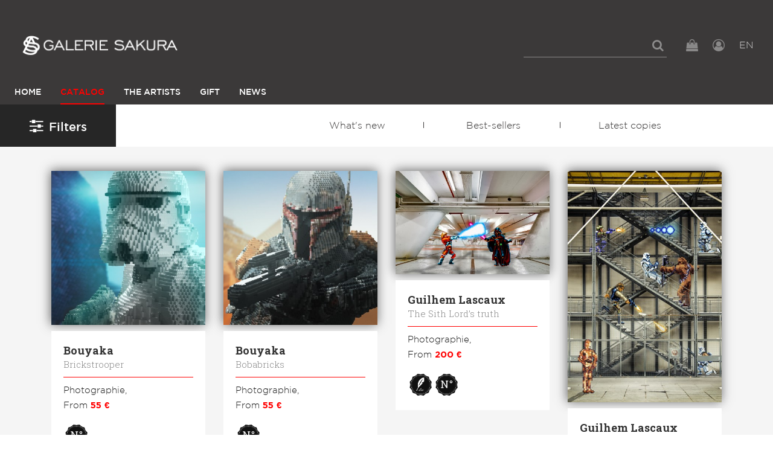

--- FILE ---
content_type: text/html; charset=UTF-8
request_url: https://www.galerie-sakura.com/en/tags/pixels?ft=12%2C22%2C28&fs=2
body_size: 5562
content:
      
            <!DOCTYPE html><html lang="en"><head><meta charset="utf-8"><title>Les photos de la galerie Sakura</title><meta name="viewport" content="width=device-width, initial-scale=1"><meta http-equiv="x-ua-compatible" content="ie=edge"><meta name="robots" content="noindex,follow"><link rel="alternate" hreflang="en" href="https://www.galerie-sakura.com/en/tags/pixels"><link rel="alternate" hreflang="fr" href="https://www.galerie-sakura.com/tags/pixels"><link rel="stylesheet" href="/build/css/global.d41d8cd9.css"><link rel="stylesheet" href="/build/css/app.45dc4b45.css"><link rel="icon" type="image/x-icon" href="/favicon.ico"><link rel="icon" type="image/png" href="/favicon-16.png" sizes="16x16"><link rel="icon" type="image/png" href="/favicon-32.png" sizes="32x32"><link rel="apple-touch-icon" sizes="152x152" href="/favicon-152.png"><script async src="https://www.googletagmanager.com/gtag/js?id=UA-109678520-2"></script><script>
        window.dataLayer = window.dataLayer || [];
        function gtag(){dataLayer.push(arguments);}
        gtag('js', new Date());

        gtag('config', 'UA-109678520-2');
      </script><script>
        !function(f,b,e,v,n,t,s){if(f.fbq)return;n=f.fbq=function(){n.callMethod?
                n.callMethod.apply(n,arguments):n.queue.push(arguments)};if(!f._fbq)f._fbq=n;
          n.push=n;n.loaded=!0;n.version='2.0';n.queue=[];t=b.createElement(e);t.async=!0;
          t.src=v;s=b.getElementsByTagName(e)[0];s.parentNode.insertBefore(t,s)
        }(window,document,'script','https://connect.facebook.net/en_US/fbevents.js');
        fbq('init', '135516597165115');
        fbq('track', 'PageView');
      </script><noscript><img height="1" width="1" src="https://www.facebook.com/tr?id=135516597165115&ev=PageView&noscript=1"/></noscript></head><body><header id="main-header"><section class="top-header"><div class="box-left"><div id="logo"><a href="/en"><img class="logo-normal" src="/images/logo-w.png" alt="" /></a></div></div><div class="box-right"><div class="top-bar-menu"><ul class="menu dropdown" data-dropdown-menu><li id="form-search"><form action="/search"><input type="search" placeholder="" name="s"></form><a href="#" id="show-search"><i class="fa fa-search"></i></a></li><li id="panierButton"><button type="button" data-toggle="panier"><i class="fa fa-shopping-bag"></i></button></li><li id="user"><a href="/en/login" class="js-login"><i class="fa fa-user-circle-o"></i></a></li><li id="language"><button type="button" data-toggle="languagePanel">EN <span class="view-more"></span></button></li></ul></div><div id="ActionMenuMobile" class="hide-for-large"><button type="button" class="button" data-toggle="menuMobileLeft"><i class="fa fa-bars"></i><i class="fa fa-times"></i></button></div></div></section><div class="menu-col-left row column"><div class="off-canvas-wrapper"><div class="off-canvas position-left" id="menuMobileLeft" data-off-canvas data-close-on-click="false"><div id="mobile-menu" class="main-navigation"><div class="menu-vertical-mobile"><div class="_top-bar-left_"><p id="logo-nav-mbl" class="text-center"></p><p class="languages-active text-right"><a href="/en/tags/pixels" class="language-link is-active">EN</a> | <a href="/tags/pixels" class="language-link">FR</a></p></div></div></div></div></div></div><div class="main-navigation show-for-large"><div class="top-bar" id="responsive-menu"><div class="__top-bar-left__"><ul id="main-menu" class="dropdown menu" data-dropdown-menu><li class="home"><a id="logo-box" href="/en"><img class="on-sticky" src="/images/logo.png" alt="" width="30" height="34"></a></li><li ><a href="/en">Home</a></li><li class="active"><a href="/en/catalog">Catalog</a></li><li ><a href="/en/artists">The artists</a></li><li ><a href="/gift-card">Gift</a></li><li ><a href="/news">News</a></li></ul><ul class="menu-tools"><li id="panierButton"><button type="button" data-toggle="panier"><i class="fa fa-shopping-bag"></i></button></li><li id="user"><a href="/en/login" class="js-login"><i class="fa fa-user-circle-o"></i></a></li></ul></div></div></div><div class="dropdown-pane" data-position="bottom" data-alignment="right" data-v-offset="10" id="languagePanel" data-dropdown data-close-on-click="true" data-hover="true" data-hover-pane="true"><a href="/en/tags/pixels">EN</a><br><a href="/tags/pixels">FR</a></div></header><div class="l-header l-header--scroll is-stuck"></div><div class="page-catalogue init-admin-catalog-js" data-url=""><div class="box-filter-nav"><button type="button" class="button" id="filters-btn" data-toggle="filtersGroup"><i class="fa fa-sliders" aria-hidden="true"></i>Filters <span class="results">(7 résultats)</span></button><section class="second-navigation"><nav><a href="#" class="drop-menu"><span class="text">
                                                            Selections...
                                                    </span><span class="icon-keyboard_arrow_down"></span></a><ul><li><a href="/en/catalog/nouveautes">What&#039;s new</a></li><li><a href="/en/catalog/meilleures-ventes">Best-sellers</a></li><li><a href="/en/catalog/derniers-exemplaires">Latest copies</a></li></ul></nav></section></div><main class="wrapper-main-catalogue"><div class="content"><div class="off-canvas-wrapper"><div class="off-canvas-absolute position-left" id="filtersGroup" data-off-canvas><section id="filters"><div class="wrapper-filters"><form id="filters-form" action="https://www.galerie-sakura.com/en/tags/pixels?ft=12%2C22%2C28&amp;fs=2"><fieldset class="columns"><div class="search"><input id="tags-search" type="text" placeholder="Search…" data-source="/catalog-filter-autocomplete" name="s" value=""><i class="fa fa-search" aria-hidden="true"></i></div><a href="/en/catalog" style="outline: none">Reset my filters</a></fieldset><fieldset class="columns"><legend>Keywords</legend><ul class="tags"><li data-id="3319">Pixels <i class="fa fa-times" aria-hidden="true"></i></li></ul></fieldset><fieldset class="columns"><legend>Type of work</legend><ul class="f-natures"><li><a href="https://www.galerie-sakura.com/en/tags/pixels?fmk=4&amp;ft=12%2C22%2C28&amp;fs=2" class="sculpture" data-key="*fmk" data-value="4"><span class="icn"></span> Sculpture</a></li><li><a href="https://www.galerie-sakura.com/en/tags/pixels?fmk=3&amp;ft=12%2C22%2C28&amp;fs=2" class="photographie" data-key="*fmk" data-value="3"><span class="icn"></span> Photography</a></li><li><a href="https://www.galerie-sakura.com/en/tags/pixels?fmk=2&amp;ft=12%2C22%2C28&amp;fs=2" class="illustration" data-key="*fmk" data-value="2"><span class="icn"></span> Illustration</a></li><li><a href="https://www.galerie-sakura.com/en/tags/pixels?fmk=6&amp;ft=12%2C22%2C28&amp;fs=2" class="painting" data-key="*fmk" data-value="6"><span class="icn"></span> Painting</a></li><li><a href="https://www.galerie-sakura.com/en/tags/pixels?fmk=7&amp;ft=12%2C22%2C28&amp;fs=2" class="ai ai" data-key="*fmk" data-value="7"><span class="icn"></span> Ai</a></li></ul></fieldset><fieldset class="box-themes columns"><legend>Theme</legend><ul class="themes"><li><a class="theme active" href="https://www.galerie-sakura.com/en/tags/pixels?ft=22%2C28&amp;fs=2" data-key="*ft" data-value="12">Sport</a></li><li><a class="theme active" href="https://www.galerie-sakura.com/en/tags/pixels?ft=12%2C22&amp;fs=2" data-key="*ft" data-value="28">Supervillain</a></li><li ><a class="theme" href="https://www.galerie-sakura.com/en/tags/pixels?ft=12%2C22%2C28%2C1&amp;fs=2" data-key="*ft" data-value="1">Portrait</a></li><li ><a class="theme" href="https://www.galerie-sakura.com/en/tags/pixels?ft=12%2C22%2C28%2C2&amp;fs=2" data-key="*ft" data-value="2">Landscape</a></li><li ><a class="theme" href="https://www.galerie-sakura.com/en/tags/pixels?ft=12%2C22%2C28%2C3&amp;fs=2" data-key="*ft" data-value="3">Interior</a></li><li ><a class="theme" href="https://www.galerie-sakura.com/en/tags/pixels?ft=12%2C22%2C28%2C4&amp;fs=2" data-key="*ft" data-value="4">People places and things</a></li><li class="canBeHidden hide"><a class="theme" href="https://www.galerie-sakura.com/en/tags/pixels?ft=12%2C22%2C28%2C5&amp;fs=2" data-key="*ft" data-value="5">Fashion</a></li><li class="canBeHidden hide"><a class="theme" href="https://www.galerie-sakura.com/en/tags/pixels?ft=12%2C22%2C28%2C6&amp;fs=2" data-key="*ft" data-value="6">Urban landscape</a></li><li class="canBeHidden hide"><a class="theme" href="https://www.galerie-sakura.com/en/tags/pixels?ft=12%2C22%2C28%2C9&amp;fs=2" data-key="*ft" data-value="9">Abstract</a></li><li class="canBeHidden hide"><a class="theme" href="https://www.galerie-sakura.com/en/tags/pixels?ft=12%2C22%2C28%2C11&amp;fs=2" data-key="*ft" data-value="11">Still life</a></li><li class="canBeHidden hide"><a class="theme" href="https://www.galerie-sakura.com/en/tags/pixels?ft=12%2C22%2C28%2C13&amp;fs=2" data-key="*ft" data-value="13">Aeronautics</a></li><li class="canBeHidden hide"><a class="theme" href="https://www.galerie-sakura.com/en/tags/pixels?ft=12%2C22%2C28%2C14&amp;fs=2" data-key="*ft" data-value="14">Cars</a></li><li class="canBeHidden hide"><a class="theme" href="https://www.galerie-sakura.com/en/tags/pixels?ft=12%2C22%2C28%2C16&amp;fs=2" data-key="*ft" data-value="16">Super Heroes</a></li><li class="canBeHidden hide"><a class="theme" href="https://www.galerie-sakura.com/en/tags/pixels?ft=12%2C22%2C28%2C20&amp;fs=2" data-key="*ft" data-value="20">Dance</a></li><li class="canBeHidden hide"><a class="theme" href="https://www.galerie-sakura.com/en/tags/pixels?ft=12%2C22%2C28%2C21&amp;fs=2" data-key="*ft" data-value="21">Grendizer</a></li><li class="canBeHidden hide"><a class="theme" href="https://www.galerie-sakura.com/en/tags/pixels?ft=12%2C22%2C28%2C23&amp;fs=2" data-key="*ft" data-value="23">Swimming Pool</a></li><li class="canBeHidden hide"><a class="theme" href="https://www.galerie-sakura.com/en/tags/pixels?ft=12%2C22%2C28%2C24&amp;fs=2" data-key="*ft" data-value="24">Skulls</a></li><li class="canBeHidden hide"><a class="theme" href="https://www.galerie-sakura.com/en/tags/pixels?ft=12%2C22%2C28%2C42&amp;fs=2" data-key="*ft" data-value="42">Gift ideas</a></li><li class="canBeHidden hide"><a class="theme" href="https://www.galerie-sakura.com/en/tags/pixels?ft=12%2C22%2C28%2C67&amp;fs=2" data-key="*ft" data-value="67">In stock</a></li><li class="canBeHidden hide"><a class="theme" href="https://www.galerie-sakura.com/en/tags/pixels?ft=12%2C22%2C28%2C69&amp;fs=2" data-key="*ft" data-value="69">Video games</a></li><li class="canBeHidden hide"><a class="theme" href="https://www.galerie-sakura.com/en/tags/pixels?ft=12%2C22%2C28%2C70&amp;fs=2" data-key="*ft" data-value="70">Manga</a></li><li class="canBeHidden hide"><a class="theme" href="https://www.galerie-sakura.com/en/tags/pixels?ft=12%2C22%2C28%2C71&amp;fs=2" data-key="*ft" data-value="71">Star Wars</a></li><li class="canBeHidden hide"><a class="theme" href="https://www.galerie-sakura.com/en/tags/pixels?ft=12%2C22%2C28%2C72&amp;fs=2" data-key="*ft" data-value="72">Cinema</a></li><li class="canBeHidden hide"><a class="theme" href="https://www.galerie-sakura.com/en/tags/pixels?ft=12%2C22%2C28%2C73&amp;fs=2" data-key="*ft" data-value="73">Geisha</a></li><li class="canBeHidden hide"><a class="theme" href="https://www.galerie-sakura.com/en/tags/pixels?ft=12%2C22%2C28%2C74&amp;fs=2" data-key="*ft" data-value="74">Food</a></li><li class="canBeHidden hide"><a class="theme" href="https://www.galerie-sakura.com/en/tags/pixels?ft=12%2C22%2C28%2C75&amp;fs=2" data-key="*ft" data-value="75">Cartoon</a></li><li class="canBeHidden hide"><a class="theme" href="https://www.galerie-sakura.com/en/tags/pixels?ft=12%2C22%2C28%2C76&amp;fs=2" data-key="*ft" data-value="76">Nudity</a></li><li class="canBeHidden hide"><a class="theme" href="https://www.galerie-sakura.com/en/tags/pixels?ft=12%2C22%2C28%2C77&amp;fs=2" data-key="*ft" data-value="77">Animals</a></li><li class="canBeHidden hide"><a class="theme" href="https://www.galerie-sakura.com/en/tags/pixels?ft=12%2C22%2C28%2C78&amp;fs=2" data-key="*ft" data-value="78">Robot</a></li><li class="canBeHidden hide"><a class="theme" href="https://www.galerie-sakura.com/en/tags/pixels?ft=12%2C22%2C28%2C80&amp;fs=2" data-key="*ft" data-value="80">Space</a></li><li class="canBeHidden hide"><a class="theme" href="https://www.galerie-sakura.com/en/tags/pixels?ft=12%2C22%2C28%2C81&amp;fs=2" data-key="*ft" data-value="81">humor</a></li><li class="canBeHidden hide"><a class="theme" href="https://www.galerie-sakura.com/en/tags/pixels?ft=12%2C22%2C28%2C84&amp;fs=2" data-key="*ft" data-value="84">Tatoo</a></li><li class="canBeHidden hide"><a class="theme" href="https://www.galerie-sakura.com/en/tags/pixels?ft=12%2C22%2C28%2C85&amp;fs=2" data-key="*ft" data-value="85">Love</a></li><li class="canBeHidden hide"><a class="theme" href="https://www.galerie-sakura.com/en/tags/pixels?ft=12%2C22%2C28%2C86&amp;fs=2" data-key="*ft" data-value="86">Sea</a></li><li class="canBeHidden hide"><a class="theme" href="https://www.galerie-sakura.com/en/tags/pixels?ft=12%2C22%2C28%2C87&amp;fs=2" data-key="*ft" data-value="87">Architecture</a></li><li class="canBeHidden hide"><a class="theme" href="https://www.galerie-sakura.com/en/tags/pixels?ft=12%2C22%2C28%2C88&amp;fs=2" data-key="*ft" data-value="88">Music</a></li><li class="canBeHidden hide"><a class="theme" href="https://www.galerie-sakura.com/en/tags/pixels?ft=12%2C22%2C28%2C89&amp;fs=2" data-key="*ft" data-value="89">Super-Heroines</a></li><li class="canBeHidden hide"><a class="theme" href="https://www.galerie-sakura.com/en/tags/pixels?ft=12%2C22%2C28%2C90&amp;fs=2" data-key="*ft" data-value="90">Samourai</a></li><li class="canBeHidden hide"><a class="theme" href="https://www.galerie-sakura.com/en/tags/pixels?ft=12%2C22%2C28%2C91&amp;fs=2" data-key="*ft" data-value="91">Graffiti</a></li></ul><button type="button" class="button red js-ShowMoreTheme">More themes</button><button type="button" class="button link js-ShowLessTheme hide" style="margin-bottom: 0">Reduce the list</button></fieldset><fieldset class="box-couleurs columns"><legend>Color</legend><ul class="couleurs"><li><a href="https://www.galerie-sakura.com/en/tags/pixels?ft=12%2C22%2C28&amp;fc=1&amp;fs=2" class="couleur" style="background-color:#4d7de9;border-color:#4d7de9" data-key="*fc" data-value="1">Blue</a></li><li><a href="https://www.galerie-sakura.com/en/tags/pixels?ft=12%2C22%2C28&amp;fc=2&amp;fs=2" class="couleur" style="background-color:#ef5051;border-color:#ef5051" data-key="*fc" data-value="2">Red</a></li><li><a href="https://www.galerie-sakura.com/en/tags/pixels?ft=12%2C22%2C28&amp;fc=3&amp;fs=2" class="couleur" style="background-color:#fadb60;border-color:#fadb60" data-key="*fc" data-value="3">Yellow</a></li><li><a href="https://www.galerie-sakura.com/en/tags/pixels?ft=12%2C22%2C28&amp;fc=4&amp;fs=2" class="couleur" style="background-color:#82e174;border-color:#82e174" data-key="*fc" data-value="4">Green</a></li><li><a href="https://www.galerie-sakura.com/en/tags/pixels?ft=12%2C22%2C28&amp;fc=5&amp;fs=2" class="couleur" style="background-color:#000000;border-color:#000000" data-key="*fc" data-value="5">Black</a></li><li><a href="https://www.galerie-sakura.com/en/tags/pixels?ft=12%2C22%2C28&amp;fc=6&amp;fs=2" class="couleur" style="background-color:#ffffff;border-color:#000000" data-key="*fc" data-value="6">White</a></li><li><a href="https://www.galerie-sakura.com/en/tags/pixels?ft=12%2C22%2C28&amp;fc=7&amp;fs=2" class="couleur" style="background-color:#e3e3e3;border-color:#e3e3e3" data-key="*fc" data-value="7">Grey</a></li><li><a href="https://www.galerie-sakura.com/en/tags/pixels?ft=12%2C22%2C28&amp;fc=8&amp;fs=2" class="couleur" style="background-color:#582900;border-color:#582900" data-key="*fc" data-value="8">Brown</a></li><li><a href="https://www.galerie-sakura.com/en/tags/pixels?ft=12%2C22%2C28&amp;fc=9&amp;fs=2" class="couleur" style="background-color:#f3a057;border-color:#f3a057" data-key="*fc" data-value="9">Orange</a></li><li><a href="https://www.galerie-sakura.com/en/tags/pixels?ft=12%2C22%2C28&amp;fc=10&amp;fs=2" class="couleur" style="background-color:#f9c2ec;border-color:#f9c2ec" data-key="*fc" data-value="10">Pink</a></li><li><a href="https://www.galerie-sakura.com/en/tags/pixels?ft=12%2C22%2C28&amp;fc=11&amp;fs=2" class="couleur" style="background-color:#a020f0;border-color:#a020f0" data-key="*fc" data-value="11">Purple</a></li></ul></fieldset><fieldset class="columns"><legend>Orientation</legend><ul class="orientations"><li><a href="https://www.galerie-sakura.com/en/tags/pixels?ft=12%2C22%2C28&amp;fs=2&amp;fo=1" class="horizontal" data-key="*fo" data-value="1"><span class="orientation"></span><span class="text">Horizontal</span></a></li><li><a href="https://www.galerie-sakura.com/en/tags/pixels?ft=12%2C22%2C28&amp;fs=2&amp;fo=2" class="carre" data-key="*fo" data-value="2"><span class="orientation"></span><span class="text">Squared</span></a></li><li><a href="https://www.galerie-sakura.com/en/tags/pixels?ft=12%2C22%2C28&amp;fs=2&amp;fo=3" class="portrait" data-key="*fo" data-value="3"><span class="orientation"></span><span class="text">Portrait</span></a></li><li><a href="https://www.galerie-sakura.com/en/tags/pixels?ft=12%2C22%2C28&amp;fs=2&amp;fo=4" class="panoramique" data-key="*fo" data-value="4"><span class="orientation"></span><span class="text">Panoramic</span></a></li></ul></fieldset><fieldset class="columns"><legend>Sizes</legend><ul class="sizes"><li><a href="https://www.galerie-sakura.com/en/tags/pixels?ft=12%2C22%2C28&amp;fs=2%2C1" class="item-checkbox" data-key="*fs" data-value="1"><span class="check"></span><span><strong>Small</strong></span></a></li><li><a href="https://www.galerie-sakura.com/en/tags/pixels?ft=12%2C22%2C28" class="item-checkbox active" data-key="*fs" data-value="2"><span class="check"></span><span><strong>Medium</strong></span></a></li><li><a href="https://www.galerie-sakura.com/en/tags/pixels?ft=12%2C22%2C28&amp;fs=2%2C3" class="item-checkbox" data-key="*fs" data-value="3"><span class="check"></span><span><strong>Large</strong></span></a></li><li><a href="https://www.galerie-sakura.com/en/tags/pixels?ft=12%2C22%2C28&amp;fs=2%2C4" class="item-checkbox" data-key="*fs" data-value="4"><span class="check"></span><span><strong>X-large</strong></span></a></li></ul></fieldset></form></div></section></div><div class="off-canvas-content" data-off-canvas-content><section id="gallery" class="withFiltersAside"><div class="item-gallery"><a href="/en/bouyaka/3685-brickstrooper"><img src="/media/main/produit/29f93eff003de95b502f7e98c00f3579594795af-md.jpg"></a><a href="/media/main/produit/29f93eff003de95b502f7e98c00f3579594795af-md.jpg" title="Brickstrooper" data-fancybox="catalogue" class="fancybox hide" data-fancybox-type="inline"><img src="/media/main/produit/29f93eff003de95b502f7e98c00f3579594795af-md.jpg"></a><div class="item-gallery-info"><h3><strong>Bouyaka</strong>
          Brickstrooper
        </h3><p><span class="category">
                          Photographie,
                      </span><br>
                                    From
                        <span class="price">55 €</span></p><ul class="list-decoration menu"><li><img src="/images/picto-numero.png" data-tooltip data-trigger-class aria-haspopup="true" data-disable-hover="false" tabindex="1" title="Limited edition"></li></ul><div class="fancytextcontent hide"><h2>Bouyaka</h2><h1><a href="/en/bouyaka/3685-brickstrooper">Brickstrooper</a></h1><span class="sep"></span><p class="product-price"><strong>
                              55 €
                          </strong></p></div></div></div><div class="item-gallery"><a href="/en/bouyaka/3684-bobabricks"><img src="/media/main/produit/576e22eae9226ef0e23b88b4edce099aeed26077-md.jpg"></a><a href="/media/main/produit/576e22eae9226ef0e23b88b4edce099aeed26077-md.jpg" title="Bobabricks" data-fancybox="catalogue" class="fancybox hide" data-fancybox-type="inline"><img src="/media/main/produit/576e22eae9226ef0e23b88b4edce099aeed26077-md.jpg"></a><div class="item-gallery-info"><h3><strong>Bouyaka</strong>
          Bobabricks
        </h3><p><span class="category">
                          Photographie,
                      </span><br>
                                    From
                        <span class="price">55 €</span></p><ul class="list-decoration menu"><li><img src="/images/picto-numero.png" data-tooltip data-trigger-class aria-haspopup="true" data-disable-hover="false" tabindex="1" title="Limited edition"></li></ul><div class="fancytextcontent hide"><h2>Bouyaka</h2><h1><a href="/en/bouyaka/3684-bobabricks">Bobabricks</a></h1><span class="sep"></span><p class="product-price"><strong>
                              55 €
                          </strong></p></div></div></div><div class="item-gallery"><a href="/en/guilhem-lascaux/the-sith-lord-s-truth-1585.html"><img src="/media/main/produit/2f29d1530ec06d332d6945657ac6b5916d277cf6-md.jpg"></a><a href="/media/main/produit/2f29d1530ec06d332d6945657ac6b5916d277cf6-md.jpg" title="The Sith Lord’s truth" data-fancybox="catalogue" class="fancybox hide" data-fancybox-type="inline"><img src="/media/main/produit/2f29d1530ec06d332d6945657ac6b5916d277cf6-md.jpg"></a><div class="item-gallery-info"><h3><strong>Guilhem Lascaux</strong>
          The Sith Lord’s truth
        </h3><p><span class="category">
                          Photographie,
                      </span><br>
                                    From
                        <span class="price">200 €</span></p><ul class="list-decoration menu"><li><img src="/images/picto-plume.png" data-tooltip data-trigger-class aria-haspopup="true" data-disable-hover="false" tabindex="1" title="Signed work"></li><li><img src="/images/picto-numero.png" data-tooltip data-trigger-class aria-haspopup="true" data-disable-hover="false" tabindex="1" title="Limited edition"></li></ul><div class="fancytextcontent hide"><h2>Guilhem Lascaux</h2><h1><a href="/en/guilhem-lascaux/the-sith-lord-s-truth-1585.html">The Sith Lord’s truth</a></h1><span class="sep"></span><p class="product-price"><strong>
                              200 €
                          </strong></p></div></div></div><div class="item-gallery"><a href="/en/guilhem-lascaux/the-great-rebel-escape-1584.html"><img src="/media/main/produit/6a024598d08469572c271d28d63c01c9556a1ccb-md.jpg"></a><a href="/media/main/produit/6a024598d08469572c271d28d63c01c9556a1ccb-md.jpg" title="The great rebel escape" data-fancybox="catalogue" class="fancybox hide" data-fancybox-type="inline"><img src="/media/main/produit/6a024598d08469572c271d28d63c01c9556a1ccb-md.jpg"></a><div class="item-gallery-info"><h3><strong>Guilhem Lascaux</strong>
          The great rebel escape
        </h3><p><span class="category">
                          Photographie,
                      </span><br>
                                    From
                        <span class="price">200 €</span></p><ul class="list-decoration menu"><li><img src="/images/picto-plume.png" data-tooltip data-trigger-class aria-haspopup="true" data-disable-hover="false" tabindex="1" title="Signed work"></li><li><img src="/images/picto-numero.png" data-tooltip data-trigger-class aria-haspopup="true" data-disable-hover="false" tabindex="1" title="Limited edition"></li></ul><div class="fancytextcontent hide"><h2>Guilhem Lascaux</h2><h1><a href="/en/guilhem-lascaux/the-great-rebel-escape-1584.html">The great rebel escape</a></h1><span class="sep"></span><p class="product-price"><strong>
                              200 €
                          </strong></p></div></div></div><div class="item-gallery"><a href="/en/guilhem-lascaux/a-bounty-hunter-is-coming-for-you-1581.html"><img src="/media/main/produit/5ef46bb928d27b00c649bbd51470feab7239cc2a-md.jpg"></a><a href="/media/main/produit/5ef46bb928d27b00c649bbd51470feab7239cc2a-md.jpg" title="A bounty hunter is coming for you" data-fancybox="catalogue" class="fancybox hide" data-fancybox-type="inline"><img src="/media/main/produit/5ef46bb928d27b00c649bbd51470feab7239cc2a-md.jpg"></a><div class="item-gallery-info"><h3><strong>Guilhem Lascaux</strong>
          A bounty hunter is coming for you
        </h3><p><span class="category">
                          Photographie,
                      </span><br>
                                    From
                        <span class="price">200 €</span></p><ul class="list-decoration menu"><li><img src="/images/picto-plume.png" data-tooltip data-trigger-class aria-haspopup="true" data-disable-hover="false" tabindex="1" title="Signed work"></li><li><img src="/images/picto-numero.png" data-tooltip data-trigger-class aria-haspopup="true" data-disable-hover="false" tabindex="1" title="Limited edition"></li></ul><div class="fancytextcontent hide"><h2>Guilhem Lascaux</h2><h1><a href="/en/guilhem-lascaux/a-bounty-hunter-is-coming-for-you-1581.html">A bounty hunter is coming for you</a></h1><span class="sep"></span><p class="product-price"><strong>
                              200 €
                          </strong></p></div></div></div><div class="item-gallery"><a href="/en/pablo-cialoni/pixel-wars-1580.html"><img src="/media/main/produit/27cbb6198f837e72cc8c6b5ba5374cd5abc21dc1-md.jpg"></a><a href="/media/main/produit/27cbb6198f837e72cc8c6b5ba5374cd5abc21dc1-md.jpg" title="Pixel Wars" data-fancybox="catalogue" class="fancybox hide" data-fancybox-type="inline"><img src="/media/main/produit/27cbb6198f837e72cc8c6b5ba5374cd5abc21dc1-md.jpg"></a><div class="item-gallery-info"><h3><strong>Pablo Cialoni</strong>
          Pixel Wars
        </h3><p><span class="category">
                          Illustration,
                      </span><br>
                                    From
                        <span class="price">35 €</span></p><ul class="list-decoration menu"><li><img src="/images/picto-numero.png" data-tooltip data-trigger-class aria-haspopup="true" data-disable-hover="false" tabindex="1" title="Limited edition"></li></ul><div class="fancytextcontent hide"><h2>Pablo Cialoni</h2><h1><a href="/en/pablo-cialoni/pixel-wars-1580.html">Pixel Wars</a></h1><span class="sep"></span><p class="product-price"><strong>
                              35 €
                          </strong></p></div></div></div><div class="item-gallery"><a href="/en/pablo-cialoni/pixel-heroes-1429.html"><img src="/media/main/produit/21a6f5d70187cd091d6a3da94fbea4d9d67ca4cd-md.jpg"></a><a href="/media/main/produit/21a6f5d70187cd091d6a3da94fbea4d9d67ca4cd-md.jpg" title="Pixel Heroes" data-fancybox="catalogue" class="fancybox hide" data-fancybox-type="inline"><img src="/media/main/produit/21a6f5d70187cd091d6a3da94fbea4d9d67ca4cd-md.jpg"></a><div class="item-gallery-info"><h3><strong>Pablo Cialoni</strong>
          Pixel Heroes
        </h3><p><span class="category">
                          Illustration,
                      </span><br>
                                    From
                        <span class="price">35 €</span></p><ul class="list-decoration menu"><li><img src="/images/picto-numero.png" data-tooltip data-trigger-class aria-haspopup="true" data-disable-hover="false" tabindex="1" title="Limited edition"></li></ul><div class="fancytextcontent hide"><h2>Pablo Cialoni</h2><h1><a href="/en/pablo-cialoni/pixel-heroes-1429.html">Pixel Heroes</a></h1><span class="sep"></span><p class="product-price"><strong>
                              35 €
                          </strong></p></div></div></div></section></div></div></div></main></div><footer><div class="grid-x grid-padding-x large-space-md first-footer"><div class="medium-6 cell"><ul class="nav-footer inline-list"><li><button type="button" id="show-more-footer" class="button blackGrey" data-text="See less"><i class="fa fa-angle-right"></i><span>See more</span></button></li><li><a href="/en/contact" class="button blackGrey js-contact">Contact</a></li></ul></div><div class="medium-6 cell"><ul class="link-quit inline-list"><li class="link-home hide-for-small-only"><a href="/en"><img src="/images/logo-text.png" alt="" style="max-height: 16px"/></a></li><li class="social-link"><a href="https://www.facebook.com/galeriesakura/" target="_blank"><i class="fa fa-facebook-official"></i></a></li><li class="social-link"><a href="https://www.instagram.com/galeriesakura/" target="_blank"><i class="fa fa-instagram"></i></a></li><li class="link-home show-for-small-only"><a href="/en"><img src="/images/logo-w.png" alt=""/></a></li></ul></div></div><div id="more-footer" class="collapsed"><div class="wrapper-second-footer"><nav id="block-menu-menu-footer-navigation" class="block block--menu block--menu-menu-footer-navigation"><ul class="menu"><li class="first leaf"><a href="/en/shipping-info">Delivery and return</a></li><li class="leaf"><a href="/en/payment-info">Payment</a></li><li class="leaf"><a href="/en/legal-notices-and-sale-terms">Terms of sale</a></li><li class="leaf"><a href="/en/frame">Frames</a></li></ul></nav><div class="NewsletterSubscription"><form name="newsletter_subscription" method="post" action="/inscription-newsletter" id="newsletter_subscription" name="newsletter_subscription" role="form"><label for="newsletter_subscription_email" class="required">Abonnement Newsletter</label><div class="helper">Soyez sûr de ne manquer aucune de nos nouveautés et promotions</div><div><input type="email" id="newsletter_subscription_email" name="newsletter_subscription[email]" required="required"><button type="submit" class="button js-newsletter-subscribe">OK</button><div id="footer-recaptcha-container"></div></div><input type="hidden" id="newsletter_subscription__token" name="newsletter_subscription[_token]" value="C7M4ay8V5hfSCdoRDMSvC5SB4s4C0iUraB65U21jA-I"><input type="hidden" id="newsletter_subscription_captcha" name="newsletter_subscription[captcha]" /><script type="text/javascript" nonce="">
                var recaptchaCallback_newsletter_subscription_captcha = function() {
                    grecaptcha.execute('6LcmXR0bAAAAACU04FTZZS8_NHEOvatZVzp6QnWm', {action: '_submit'}).then(function(token) {
                        document.getElementById('newsletter_subscription_captcha').value = token;
                    });
                    setTimeout(recaptchaCallback_newsletter_subscription_captcha, 100000);
                };
            </script><script type="text/javascript" src="https://www.google.com/recaptcha/api.js?render=6LcmXR0bAAAAACU04FTZZS8_NHEOvatZVzp6QnWm&hl=en&onload=recaptchaCallback_newsletter_subscription_captcha" async defer nonce=""></script></form></div></div></div></footer><script src="/build/manifest.d41d8cd9.js"></script><script src="/build/js/vendor.83cc8a82.js"></script><script src="/build/js/app.9d5c2533.js"></script><script>
        $(function () {
            initFiltersVisibility();
        })
    </script></body></html>

--- FILE ---
content_type: text/html; charset=utf-8
request_url: https://www.google.com/recaptcha/api2/anchor?ar=1&k=6LcmXR0bAAAAACU04FTZZS8_NHEOvatZVzp6QnWm&co=aHR0cHM6Ly93d3cuZ2FsZXJpZS1zYWt1cmEuY29tOjQ0Mw..&hl=en&v=PoyoqOPhxBO7pBk68S4YbpHZ&size=invisible&anchor-ms=20000&execute-ms=30000&cb=r2tqw8u589h9
body_size: 48897
content:
<!DOCTYPE HTML><html dir="ltr" lang="en"><head><meta http-equiv="Content-Type" content="text/html; charset=UTF-8">
<meta http-equiv="X-UA-Compatible" content="IE=edge">
<title>reCAPTCHA</title>
<style type="text/css">
/* cyrillic-ext */
@font-face {
  font-family: 'Roboto';
  font-style: normal;
  font-weight: 400;
  font-stretch: 100%;
  src: url(//fonts.gstatic.com/s/roboto/v48/KFO7CnqEu92Fr1ME7kSn66aGLdTylUAMa3GUBHMdazTgWw.woff2) format('woff2');
  unicode-range: U+0460-052F, U+1C80-1C8A, U+20B4, U+2DE0-2DFF, U+A640-A69F, U+FE2E-FE2F;
}
/* cyrillic */
@font-face {
  font-family: 'Roboto';
  font-style: normal;
  font-weight: 400;
  font-stretch: 100%;
  src: url(//fonts.gstatic.com/s/roboto/v48/KFO7CnqEu92Fr1ME7kSn66aGLdTylUAMa3iUBHMdazTgWw.woff2) format('woff2');
  unicode-range: U+0301, U+0400-045F, U+0490-0491, U+04B0-04B1, U+2116;
}
/* greek-ext */
@font-face {
  font-family: 'Roboto';
  font-style: normal;
  font-weight: 400;
  font-stretch: 100%;
  src: url(//fonts.gstatic.com/s/roboto/v48/KFO7CnqEu92Fr1ME7kSn66aGLdTylUAMa3CUBHMdazTgWw.woff2) format('woff2');
  unicode-range: U+1F00-1FFF;
}
/* greek */
@font-face {
  font-family: 'Roboto';
  font-style: normal;
  font-weight: 400;
  font-stretch: 100%;
  src: url(//fonts.gstatic.com/s/roboto/v48/KFO7CnqEu92Fr1ME7kSn66aGLdTylUAMa3-UBHMdazTgWw.woff2) format('woff2');
  unicode-range: U+0370-0377, U+037A-037F, U+0384-038A, U+038C, U+038E-03A1, U+03A3-03FF;
}
/* math */
@font-face {
  font-family: 'Roboto';
  font-style: normal;
  font-weight: 400;
  font-stretch: 100%;
  src: url(//fonts.gstatic.com/s/roboto/v48/KFO7CnqEu92Fr1ME7kSn66aGLdTylUAMawCUBHMdazTgWw.woff2) format('woff2');
  unicode-range: U+0302-0303, U+0305, U+0307-0308, U+0310, U+0312, U+0315, U+031A, U+0326-0327, U+032C, U+032F-0330, U+0332-0333, U+0338, U+033A, U+0346, U+034D, U+0391-03A1, U+03A3-03A9, U+03B1-03C9, U+03D1, U+03D5-03D6, U+03F0-03F1, U+03F4-03F5, U+2016-2017, U+2034-2038, U+203C, U+2040, U+2043, U+2047, U+2050, U+2057, U+205F, U+2070-2071, U+2074-208E, U+2090-209C, U+20D0-20DC, U+20E1, U+20E5-20EF, U+2100-2112, U+2114-2115, U+2117-2121, U+2123-214F, U+2190, U+2192, U+2194-21AE, U+21B0-21E5, U+21F1-21F2, U+21F4-2211, U+2213-2214, U+2216-22FF, U+2308-230B, U+2310, U+2319, U+231C-2321, U+2336-237A, U+237C, U+2395, U+239B-23B7, U+23D0, U+23DC-23E1, U+2474-2475, U+25AF, U+25B3, U+25B7, U+25BD, U+25C1, U+25CA, U+25CC, U+25FB, U+266D-266F, U+27C0-27FF, U+2900-2AFF, U+2B0E-2B11, U+2B30-2B4C, U+2BFE, U+3030, U+FF5B, U+FF5D, U+1D400-1D7FF, U+1EE00-1EEFF;
}
/* symbols */
@font-face {
  font-family: 'Roboto';
  font-style: normal;
  font-weight: 400;
  font-stretch: 100%;
  src: url(//fonts.gstatic.com/s/roboto/v48/KFO7CnqEu92Fr1ME7kSn66aGLdTylUAMaxKUBHMdazTgWw.woff2) format('woff2');
  unicode-range: U+0001-000C, U+000E-001F, U+007F-009F, U+20DD-20E0, U+20E2-20E4, U+2150-218F, U+2190, U+2192, U+2194-2199, U+21AF, U+21E6-21F0, U+21F3, U+2218-2219, U+2299, U+22C4-22C6, U+2300-243F, U+2440-244A, U+2460-24FF, U+25A0-27BF, U+2800-28FF, U+2921-2922, U+2981, U+29BF, U+29EB, U+2B00-2BFF, U+4DC0-4DFF, U+FFF9-FFFB, U+10140-1018E, U+10190-1019C, U+101A0, U+101D0-101FD, U+102E0-102FB, U+10E60-10E7E, U+1D2C0-1D2D3, U+1D2E0-1D37F, U+1F000-1F0FF, U+1F100-1F1AD, U+1F1E6-1F1FF, U+1F30D-1F30F, U+1F315, U+1F31C, U+1F31E, U+1F320-1F32C, U+1F336, U+1F378, U+1F37D, U+1F382, U+1F393-1F39F, U+1F3A7-1F3A8, U+1F3AC-1F3AF, U+1F3C2, U+1F3C4-1F3C6, U+1F3CA-1F3CE, U+1F3D4-1F3E0, U+1F3ED, U+1F3F1-1F3F3, U+1F3F5-1F3F7, U+1F408, U+1F415, U+1F41F, U+1F426, U+1F43F, U+1F441-1F442, U+1F444, U+1F446-1F449, U+1F44C-1F44E, U+1F453, U+1F46A, U+1F47D, U+1F4A3, U+1F4B0, U+1F4B3, U+1F4B9, U+1F4BB, U+1F4BF, U+1F4C8-1F4CB, U+1F4D6, U+1F4DA, U+1F4DF, U+1F4E3-1F4E6, U+1F4EA-1F4ED, U+1F4F7, U+1F4F9-1F4FB, U+1F4FD-1F4FE, U+1F503, U+1F507-1F50B, U+1F50D, U+1F512-1F513, U+1F53E-1F54A, U+1F54F-1F5FA, U+1F610, U+1F650-1F67F, U+1F687, U+1F68D, U+1F691, U+1F694, U+1F698, U+1F6AD, U+1F6B2, U+1F6B9-1F6BA, U+1F6BC, U+1F6C6-1F6CF, U+1F6D3-1F6D7, U+1F6E0-1F6EA, U+1F6F0-1F6F3, U+1F6F7-1F6FC, U+1F700-1F7FF, U+1F800-1F80B, U+1F810-1F847, U+1F850-1F859, U+1F860-1F887, U+1F890-1F8AD, U+1F8B0-1F8BB, U+1F8C0-1F8C1, U+1F900-1F90B, U+1F93B, U+1F946, U+1F984, U+1F996, U+1F9E9, U+1FA00-1FA6F, U+1FA70-1FA7C, U+1FA80-1FA89, U+1FA8F-1FAC6, U+1FACE-1FADC, U+1FADF-1FAE9, U+1FAF0-1FAF8, U+1FB00-1FBFF;
}
/* vietnamese */
@font-face {
  font-family: 'Roboto';
  font-style: normal;
  font-weight: 400;
  font-stretch: 100%;
  src: url(//fonts.gstatic.com/s/roboto/v48/KFO7CnqEu92Fr1ME7kSn66aGLdTylUAMa3OUBHMdazTgWw.woff2) format('woff2');
  unicode-range: U+0102-0103, U+0110-0111, U+0128-0129, U+0168-0169, U+01A0-01A1, U+01AF-01B0, U+0300-0301, U+0303-0304, U+0308-0309, U+0323, U+0329, U+1EA0-1EF9, U+20AB;
}
/* latin-ext */
@font-face {
  font-family: 'Roboto';
  font-style: normal;
  font-weight: 400;
  font-stretch: 100%;
  src: url(//fonts.gstatic.com/s/roboto/v48/KFO7CnqEu92Fr1ME7kSn66aGLdTylUAMa3KUBHMdazTgWw.woff2) format('woff2');
  unicode-range: U+0100-02BA, U+02BD-02C5, U+02C7-02CC, U+02CE-02D7, U+02DD-02FF, U+0304, U+0308, U+0329, U+1D00-1DBF, U+1E00-1E9F, U+1EF2-1EFF, U+2020, U+20A0-20AB, U+20AD-20C0, U+2113, U+2C60-2C7F, U+A720-A7FF;
}
/* latin */
@font-face {
  font-family: 'Roboto';
  font-style: normal;
  font-weight: 400;
  font-stretch: 100%;
  src: url(//fonts.gstatic.com/s/roboto/v48/KFO7CnqEu92Fr1ME7kSn66aGLdTylUAMa3yUBHMdazQ.woff2) format('woff2');
  unicode-range: U+0000-00FF, U+0131, U+0152-0153, U+02BB-02BC, U+02C6, U+02DA, U+02DC, U+0304, U+0308, U+0329, U+2000-206F, U+20AC, U+2122, U+2191, U+2193, U+2212, U+2215, U+FEFF, U+FFFD;
}
/* cyrillic-ext */
@font-face {
  font-family: 'Roboto';
  font-style: normal;
  font-weight: 500;
  font-stretch: 100%;
  src: url(//fonts.gstatic.com/s/roboto/v48/KFO7CnqEu92Fr1ME7kSn66aGLdTylUAMa3GUBHMdazTgWw.woff2) format('woff2');
  unicode-range: U+0460-052F, U+1C80-1C8A, U+20B4, U+2DE0-2DFF, U+A640-A69F, U+FE2E-FE2F;
}
/* cyrillic */
@font-face {
  font-family: 'Roboto';
  font-style: normal;
  font-weight: 500;
  font-stretch: 100%;
  src: url(//fonts.gstatic.com/s/roboto/v48/KFO7CnqEu92Fr1ME7kSn66aGLdTylUAMa3iUBHMdazTgWw.woff2) format('woff2');
  unicode-range: U+0301, U+0400-045F, U+0490-0491, U+04B0-04B1, U+2116;
}
/* greek-ext */
@font-face {
  font-family: 'Roboto';
  font-style: normal;
  font-weight: 500;
  font-stretch: 100%;
  src: url(//fonts.gstatic.com/s/roboto/v48/KFO7CnqEu92Fr1ME7kSn66aGLdTylUAMa3CUBHMdazTgWw.woff2) format('woff2');
  unicode-range: U+1F00-1FFF;
}
/* greek */
@font-face {
  font-family: 'Roboto';
  font-style: normal;
  font-weight: 500;
  font-stretch: 100%;
  src: url(//fonts.gstatic.com/s/roboto/v48/KFO7CnqEu92Fr1ME7kSn66aGLdTylUAMa3-UBHMdazTgWw.woff2) format('woff2');
  unicode-range: U+0370-0377, U+037A-037F, U+0384-038A, U+038C, U+038E-03A1, U+03A3-03FF;
}
/* math */
@font-face {
  font-family: 'Roboto';
  font-style: normal;
  font-weight: 500;
  font-stretch: 100%;
  src: url(//fonts.gstatic.com/s/roboto/v48/KFO7CnqEu92Fr1ME7kSn66aGLdTylUAMawCUBHMdazTgWw.woff2) format('woff2');
  unicode-range: U+0302-0303, U+0305, U+0307-0308, U+0310, U+0312, U+0315, U+031A, U+0326-0327, U+032C, U+032F-0330, U+0332-0333, U+0338, U+033A, U+0346, U+034D, U+0391-03A1, U+03A3-03A9, U+03B1-03C9, U+03D1, U+03D5-03D6, U+03F0-03F1, U+03F4-03F5, U+2016-2017, U+2034-2038, U+203C, U+2040, U+2043, U+2047, U+2050, U+2057, U+205F, U+2070-2071, U+2074-208E, U+2090-209C, U+20D0-20DC, U+20E1, U+20E5-20EF, U+2100-2112, U+2114-2115, U+2117-2121, U+2123-214F, U+2190, U+2192, U+2194-21AE, U+21B0-21E5, U+21F1-21F2, U+21F4-2211, U+2213-2214, U+2216-22FF, U+2308-230B, U+2310, U+2319, U+231C-2321, U+2336-237A, U+237C, U+2395, U+239B-23B7, U+23D0, U+23DC-23E1, U+2474-2475, U+25AF, U+25B3, U+25B7, U+25BD, U+25C1, U+25CA, U+25CC, U+25FB, U+266D-266F, U+27C0-27FF, U+2900-2AFF, U+2B0E-2B11, U+2B30-2B4C, U+2BFE, U+3030, U+FF5B, U+FF5D, U+1D400-1D7FF, U+1EE00-1EEFF;
}
/* symbols */
@font-face {
  font-family: 'Roboto';
  font-style: normal;
  font-weight: 500;
  font-stretch: 100%;
  src: url(//fonts.gstatic.com/s/roboto/v48/KFO7CnqEu92Fr1ME7kSn66aGLdTylUAMaxKUBHMdazTgWw.woff2) format('woff2');
  unicode-range: U+0001-000C, U+000E-001F, U+007F-009F, U+20DD-20E0, U+20E2-20E4, U+2150-218F, U+2190, U+2192, U+2194-2199, U+21AF, U+21E6-21F0, U+21F3, U+2218-2219, U+2299, U+22C4-22C6, U+2300-243F, U+2440-244A, U+2460-24FF, U+25A0-27BF, U+2800-28FF, U+2921-2922, U+2981, U+29BF, U+29EB, U+2B00-2BFF, U+4DC0-4DFF, U+FFF9-FFFB, U+10140-1018E, U+10190-1019C, U+101A0, U+101D0-101FD, U+102E0-102FB, U+10E60-10E7E, U+1D2C0-1D2D3, U+1D2E0-1D37F, U+1F000-1F0FF, U+1F100-1F1AD, U+1F1E6-1F1FF, U+1F30D-1F30F, U+1F315, U+1F31C, U+1F31E, U+1F320-1F32C, U+1F336, U+1F378, U+1F37D, U+1F382, U+1F393-1F39F, U+1F3A7-1F3A8, U+1F3AC-1F3AF, U+1F3C2, U+1F3C4-1F3C6, U+1F3CA-1F3CE, U+1F3D4-1F3E0, U+1F3ED, U+1F3F1-1F3F3, U+1F3F5-1F3F7, U+1F408, U+1F415, U+1F41F, U+1F426, U+1F43F, U+1F441-1F442, U+1F444, U+1F446-1F449, U+1F44C-1F44E, U+1F453, U+1F46A, U+1F47D, U+1F4A3, U+1F4B0, U+1F4B3, U+1F4B9, U+1F4BB, U+1F4BF, U+1F4C8-1F4CB, U+1F4D6, U+1F4DA, U+1F4DF, U+1F4E3-1F4E6, U+1F4EA-1F4ED, U+1F4F7, U+1F4F9-1F4FB, U+1F4FD-1F4FE, U+1F503, U+1F507-1F50B, U+1F50D, U+1F512-1F513, U+1F53E-1F54A, U+1F54F-1F5FA, U+1F610, U+1F650-1F67F, U+1F687, U+1F68D, U+1F691, U+1F694, U+1F698, U+1F6AD, U+1F6B2, U+1F6B9-1F6BA, U+1F6BC, U+1F6C6-1F6CF, U+1F6D3-1F6D7, U+1F6E0-1F6EA, U+1F6F0-1F6F3, U+1F6F7-1F6FC, U+1F700-1F7FF, U+1F800-1F80B, U+1F810-1F847, U+1F850-1F859, U+1F860-1F887, U+1F890-1F8AD, U+1F8B0-1F8BB, U+1F8C0-1F8C1, U+1F900-1F90B, U+1F93B, U+1F946, U+1F984, U+1F996, U+1F9E9, U+1FA00-1FA6F, U+1FA70-1FA7C, U+1FA80-1FA89, U+1FA8F-1FAC6, U+1FACE-1FADC, U+1FADF-1FAE9, U+1FAF0-1FAF8, U+1FB00-1FBFF;
}
/* vietnamese */
@font-face {
  font-family: 'Roboto';
  font-style: normal;
  font-weight: 500;
  font-stretch: 100%;
  src: url(//fonts.gstatic.com/s/roboto/v48/KFO7CnqEu92Fr1ME7kSn66aGLdTylUAMa3OUBHMdazTgWw.woff2) format('woff2');
  unicode-range: U+0102-0103, U+0110-0111, U+0128-0129, U+0168-0169, U+01A0-01A1, U+01AF-01B0, U+0300-0301, U+0303-0304, U+0308-0309, U+0323, U+0329, U+1EA0-1EF9, U+20AB;
}
/* latin-ext */
@font-face {
  font-family: 'Roboto';
  font-style: normal;
  font-weight: 500;
  font-stretch: 100%;
  src: url(//fonts.gstatic.com/s/roboto/v48/KFO7CnqEu92Fr1ME7kSn66aGLdTylUAMa3KUBHMdazTgWw.woff2) format('woff2');
  unicode-range: U+0100-02BA, U+02BD-02C5, U+02C7-02CC, U+02CE-02D7, U+02DD-02FF, U+0304, U+0308, U+0329, U+1D00-1DBF, U+1E00-1E9F, U+1EF2-1EFF, U+2020, U+20A0-20AB, U+20AD-20C0, U+2113, U+2C60-2C7F, U+A720-A7FF;
}
/* latin */
@font-face {
  font-family: 'Roboto';
  font-style: normal;
  font-weight: 500;
  font-stretch: 100%;
  src: url(//fonts.gstatic.com/s/roboto/v48/KFO7CnqEu92Fr1ME7kSn66aGLdTylUAMa3yUBHMdazQ.woff2) format('woff2');
  unicode-range: U+0000-00FF, U+0131, U+0152-0153, U+02BB-02BC, U+02C6, U+02DA, U+02DC, U+0304, U+0308, U+0329, U+2000-206F, U+20AC, U+2122, U+2191, U+2193, U+2212, U+2215, U+FEFF, U+FFFD;
}
/* cyrillic-ext */
@font-face {
  font-family: 'Roboto';
  font-style: normal;
  font-weight: 900;
  font-stretch: 100%;
  src: url(//fonts.gstatic.com/s/roboto/v48/KFO7CnqEu92Fr1ME7kSn66aGLdTylUAMa3GUBHMdazTgWw.woff2) format('woff2');
  unicode-range: U+0460-052F, U+1C80-1C8A, U+20B4, U+2DE0-2DFF, U+A640-A69F, U+FE2E-FE2F;
}
/* cyrillic */
@font-face {
  font-family: 'Roboto';
  font-style: normal;
  font-weight: 900;
  font-stretch: 100%;
  src: url(//fonts.gstatic.com/s/roboto/v48/KFO7CnqEu92Fr1ME7kSn66aGLdTylUAMa3iUBHMdazTgWw.woff2) format('woff2');
  unicode-range: U+0301, U+0400-045F, U+0490-0491, U+04B0-04B1, U+2116;
}
/* greek-ext */
@font-face {
  font-family: 'Roboto';
  font-style: normal;
  font-weight: 900;
  font-stretch: 100%;
  src: url(//fonts.gstatic.com/s/roboto/v48/KFO7CnqEu92Fr1ME7kSn66aGLdTylUAMa3CUBHMdazTgWw.woff2) format('woff2');
  unicode-range: U+1F00-1FFF;
}
/* greek */
@font-face {
  font-family: 'Roboto';
  font-style: normal;
  font-weight: 900;
  font-stretch: 100%;
  src: url(//fonts.gstatic.com/s/roboto/v48/KFO7CnqEu92Fr1ME7kSn66aGLdTylUAMa3-UBHMdazTgWw.woff2) format('woff2');
  unicode-range: U+0370-0377, U+037A-037F, U+0384-038A, U+038C, U+038E-03A1, U+03A3-03FF;
}
/* math */
@font-face {
  font-family: 'Roboto';
  font-style: normal;
  font-weight: 900;
  font-stretch: 100%;
  src: url(//fonts.gstatic.com/s/roboto/v48/KFO7CnqEu92Fr1ME7kSn66aGLdTylUAMawCUBHMdazTgWw.woff2) format('woff2');
  unicode-range: U+0302-0303, U+0305, U+0307-0308, U+0310, U+0312, U+0315, U+031A, U+0326-0327, U+032C, U+032F-0330, U+0332-0333, U+0338, U+033A, U+0346, U+034D, U+0391-03A1, U+03A3-03A9, U+03B1-03C9, U+03D1, U+03D5-03D6, U+03F0-03F1, U+03F4-03F5, U+2016-2017, U+2034-2038, U+203C, U+2040, U+2043, U+2047, U+2050, U+2057, U+205F, U+2070-2071, U+2074-208E, U+2090-209C, U+20D0-20DC, U+20E1, U+20E5-20EF, U+2100-2112, U+2114-2115, U+2117-2121, U+2123-214F, U+2190, U+2192, U+2194-21AE, U+21B0-21E5, U+21F1-21F2, U+21F4-2211, U+2213-2214, U+2216-22FF, U+2308-230B, U+2310, U+2319, U+231C-2321, U+2336-237A, U+237C, U+2395, U+239B-23B7, U+23D0, U+23DC-23E1, U+2474-2475, U+25AF, U+25B3, U+25B7, U+25BD, U+25C1, U+25CA, U+25CC, U+25FB, U+266D-266F, U+27C0-27FF, U+2900-2AFF, U+2B0E-2B11, U+2B30-2B4C, U+2BFE, U+3030, U+FF5B, U+FF5D, U+1D400-1D7FF, U+1EE00-1EEFF;
}
/* symbols */
@font-face {
  font-family: 'Roboto';
  font-style: normal;
  font-weight: 900;
  font-stretch: 100%;
  src: url(//fonts.gstatic.com/s/roboto/v48/KFO7CnqEu92Fr1ME7kSn66aGLdTylUAMaxKUBHMdazTgWw.woff2) format('woff2');
  unicode-range: U+0001-000C, U+000E-001F, U+007F-009F, U+20DD-20E0, U+20E2-20E4, U+2150-218F, U+2190, U+2192, U+2194-2199, U+21AF, U+21E6-21F0, U+21F3, U+2218-2219, U+2299, U+22C4-22C6, U+2300-243F, U+2440-244A, U+2460-24FF, U+25A0-27BF, U+2800-28FF, U+2921-2922, U+2981, U+29BF, U+29EB, U+2B00-2BFF, U+4DC0-4DFF, U+FFF9-FFFB, U+10140-1018E, U+10190-1019C, U+101A0, U+101D0-101FD, U+102E0-102FB, U+10E60-10E7E, U+1D2C0-1D2D3, U+1D2E0-1D37F, U+1F000-1F0FF, U+1F100-1F1AD, U+1F1E6-1F1FF, U+1F30D-1F30F, U+1F315, U+1F31C, U+1F31E, U+1F320-1F32C, U+1F336, U+1F378, U+1F37D, U+1F382, U+1F393-1F39F, U+1F3A7-1F3A8, U+1F3AC-1F3AF, U+1F3C2, U+1F3C4-1F3C6, U+1F3CA-1F3CE, U+1F3D4-1F3E0, U+1F3ED, U+1F3F1-1F3F3, U+1F3F5-1F3F7, U+1F408, U+1F415, U+1F41F, U+1F426, U+1F43F, U+1F441-1F442, U+1F444, U+1F446-1F449, U+1F44C-1F44E, U+1F453, U+1F46A, U+1F47D, U+1F4A3, U+1F4B0, U+1F4B3, U+1F4B9, U+1F4BB, U+1F4BF, U+1F4C8-1F4CB, U+1F4D6, U+1F4DA, U+1F4DF, U+1F4E3-1F4E6, U+1F4EA-1F4ED, U+1F4F7, U+1F4F9-1F4FB, U+1F4FD-1F4FE, U+1F503, U+1F507-1F50B, U+1F50D, U+1F512-1F513, U+1F53E-1F54A, U+1F54F-1F5FA, U+1F610, U+1F650-1F67F, U+1F687, U+1F68D, U+1F691, U+1F694, U+1F698, U+1F6AD, U+1F6B2, U+1F6B9-1F6BA, U+1F6BC, U+1F6C6-1F6CF, U+1F6D3-1F6D7, U+1F6E0-1F6EA, U+1F6F0-1F6F3, U+1F6F7-1F6FC, U+1F700-1F7FF, U+1F800-1F80B, U+1F810-1F847, U+1F850-1F859, U+1F860-1F887, U+1F890-1F8AD, U+1F8B0-1F8BB, U+1F8C0-1F8C1, U+1F900-1F90B, U+1F93B, U+1F946, U+1F984, U+1F996, U+1F9E9, U+1FA00-1FA6F, U+1FA70-1FA7C, U+1FA80-1FA89, U+1FA8F-1FAC6, U+1FACE-1FADC, U+1FADF-1FAE9, U+1FAF0-1FAF8, U+1FB00-1FBFF;
}
/* vietnamese */
@font-face {
  font-family: 'Roboto';
  font-style: normal;
  font-weight: 900;
  font-stretch: 100%;
  src: url(//fonts.gstatic.com/s/roboto/v48/KFO7CnqEu92Fr1ME7kSn66aGLdTylUAMa3OUBHMdazTgWw.woff2) format('woff2');
  unicode-range: U+0102-0103, U+0110-0111, U+0128-0129, U+0168-0169, U+01A0-01A1, U+01AF-01B0, U+0300-0301, U+0303-0304, U+0308-0309, U+0323, U+0329, U+1EA0-1EF9, U+20AB;
}
/* latin-ext */
@font-face {
  font-family: 'Roboto';
  font-style: normal;
  font-weight: 900;
  font-stretch: 100%;
  src: url(//fonts.gstatic.com/s/roboto/v48/KFO7CnqEu92Fr1ME7kSn66aGLdTylUAMa3KUBHMdazTgWw.woff2) format('woff2');
  unicode-range: U+0100-02BA, U+02BD-02C5, U+02C7-02CC, U+02CE-02D7, U+02DD-02FF, U+0304, U+0308, U+0329, U+1D00-1DBF, U+1E00-1E9F, U+1EF2-1EFF, U+2020, U+20A0-20AB, U+20AD-20C0, U+2113, U+2C60-2C7F, U+A720-A7FF;
}
/* latin */
@font-face {
  font-family: 'Roboto';
  font-style: normal;
  font-weight: 900;
  font-stretch: 100%;
  src: url(//fonts.gstatic.com/s/roboto/v48/KFO7CnqEu92Fr1ME7kSn66aGLdTylUAMa3yUBHMdazQ.woff2) format('woff2');
  unicode-range: U+0000-00FF, U+0131, U+0152-0153, U+02BB-02BC, U+02C6, U+02DA, U+02DC, U+0304, U+0308, U+0329, U+2000-206F, U+20AC, U+2122, U+2191, U+2193, U+2212, U+2215, U+FEFF, U+FFFD;
}

</style>
<link rel="stylesheet" type="text/css" href="https://www.gstatic.com/recaptcha/releases/PoyoqOPhxBO7pBk68S4YbpHZ/styles__ltr.css">
<script nonce="k2P544Ut83Kx8t_nNrmGtw" type="text/javascript">window['__recaptcha_api'] = 'https://www.google.com/recaptcha/api2/';</script>
<script type="text/javascript" src="https://www.gstatic.com/recaptcha/releases/PoyoqOPhxBO7pBk68S4YbpHZ/recaptcha__en.js" nonce="k2P544Ut83Kx8t_nNrmGtw">
      
    </script></head>
<body><div id="rc-anchor-alert" class="rc-anchor-alert"></div>
<input type="hidden" id="recaptcha-token" value="[base64]">
<script type="text/javascript" nonce="k2P544Ut83Kx8t_nNrmGtw">
      recaptcha.anchor.Main.init("[\x22ainput\x22,[\x22bgdata\x22,\x22\x22,\[base64]/[base64]/MjU1Ong/[base64]/[base64]/[base64]/[base64]/[base64]/[base64]/[base64]/[base64]/[base64]/[base64]/[base64]/[base64]/[base64]/[base64]/[base64]\\u003d\x22,\[base64]\x22,\x22w7orw6EhesKUw406M3zDrCNAwoYHw7rCicOyJRsWQsOVHxjDj2zCnSR0FTsgwqRnworCoxbDvCDDqkptwofCjlnDg2J4wr8VwpPCrSnDjMK0w6U5FEYoC8KCw5/Ch8OIw7bDhsOhwo/Cpm8bZMO6w6pEw53DscK6EEtiwq3DgWQ9a8KGw4bCp8OIHMOvwrA9IcO5EsKnV2lDw4Q9EsOsw5TDgQnCusOAZBATYA8bw6/CkzRXwrLDvxFWQ8K0wohUVsOFw7zDoknDm8OvwqvDqlxWEjbDp8KNNUHDhWBJOTfDjsOCwpPDj8OJwr3CuD3CoMKaNhHCmMKrwooaw6bDqH5nw6EQAcKrdMKHwqzDrsKTQl1rw4rDoxYcegZibcK4w65TY8OWwofCmVrDixVsecO/MgfCscOEwoTDtsK/wqvDnVtURQYyTRxpBsK2w7pJXHDDrcKkHcKJWBDCkx7ChirCl8Oww5LCnjfDu8KiwofCsMOuLMOZI8OkPV/Ct24CbcKmw4DDq8KWwoHDiMKgw5Vtwq1Mw6TDlcKxZcKEwo/Ck3PCpMKYd3XDncOkwrISOB7CrMKbLMOrD8K/w73Cv8KvUz/Cv17CncKRw4krwrBpw4t0R0U7LCVYwoTCnD7DpBtqbA5Qw4QmVRAtPMOjJ3Nbw7g0HgY8wrYhV8KPbsKKXRHDlm/DrsKNw73DuUrClcOzMykSA2nCosK5w67DosKfacOXL8O1w5TCt0vDn8KgHEXCgcKiH8O9wpvDtsONTD3CsDXDs1zDnMOCUcOFeMOPVcOlwrM1G8OMwovCncO/[base64]/DpsKowrHCpHUjFcOEGEh7w73CjMKnwqjDk8OywprDuMKvwrEzw4p4ccKsw7TCmh0VVkMmw5EwS8KIwoDCgsK/w45vwrPCucOOccOAwrjCvcOAR3LDrsKYwqsMw5Aow4Z+QG4Ywo19I38jJsKhZX/DhEQvNm4Vw5jDjsOrbcOrZ8O8w70Iw7J2w7LCt8KEwonCqcKAEiTDrFrDuStSdzbCksO5wrsxci1aw57CvkdRwprCncKxIMOSwqgLwoNJwpZOwptfwpvDgkfCm1PDkR/[base64]/w7Rcw63DtFoSR8KHA2knwrJMCETCgSPCs8O+wqgAwpXCnsKLwoPDnVLDqHQLwpIPZsKow4Fnw5XDscOpLMKmw6XClj0cwq48DsKuwrUIa34WwrHCucK5AMKewoYGH3/CkcOOV8Oow4/CqsOGwqgiAMOPw7DCpsKEKMOnfiDCusKswovCuATCjh/CqsK+w77DpMOdccKHwpvCm8OqL2LCkGHCoiPDvcO+w5xlw4TCjXc5w7hAw6lhL8Klw4/CrEnDocOWYMKoLGFBKMK3Ri7DmMOtTgtDI8OCKMK9w7cbwpnCmSQ/B8OVwqlpczfDiMO8w4TDnsKWwqlOw5PCkV0GeMK3w5RLQD/Ds8OaGsKIwrPDkcOSY8OQTMKGwq9VfjI+wo3DoC41RMO/[base64]/[base64]/CnRDCswo/wpDCpmPDtkM3TMKjw4PCkcKOw4jCosO4wpvCgMOWbMKswovDhX7DvRzDiMO6dMKqOcKILiZ7w5jDoU3DlsO4PcOPScOOHAUlZsOQbMOQViLDuz92dsKdw7TDt8Ofw5/CtUETw4gTw4YZw5NlwoXCgxbDnhM/wojDoVrCjsKrIgEhw5l+w4cawqwvFsKvwrBoFMK7wq/CoMOxYsKnfwB/w6/DhcK5KjRKLknCp8KNw6rCiAbDmzzCssODOAzDv8KQw4bCpFBHVcOIwrEzEHwTfMOGwqbDiBHCsE4bwoxJRMOeSiVBwr3CocOXRVZjc1HCs8OJFTzCgwTCvsKzUMOZY10xwqtueMKvw7bChz1/CcOAFcKXM0TCocO1wrRNw6nDjyTDhsKiwqxERwQewpDDoMK0wrYyw6YyE8KNU2Fhwp/[base64]/[base64]/DvMKWwoLDhcKYwrtbSsOOwqLDq3g5BDTCpSYbw7owwqk5woXCjEnCgMOYw4bDpXJVwqXCocO0Ii/CsMOKw5NawpbCkzRpwolYwpMGwqt8w5HDmsOTccOrwqxpwqBaHsK8JcOzfhDCrXTDqsOba8KIUMKzwqxSw6hMOMOHw7g9w5AJw4IuHcKfw7DCmsO/[base64]/[base64]/DuwrDuMOlNgZjwoV5FgRnw4/[base64]/w4LDmsOvUT7DgMKAw4B7wqPDvnMUwqNtVsKtw6jCmcKfIMK+PD3CgxdPX1bCpMKJJEjDpVDDkcKKwqXDs8Oxw7QdbhTCiCvCnGcXwr1EdcKcTcKuPl3DlsKWwpxZwphAJRbCqxDCh8O/DjFpQhsrJA7CnMKJwqt6w43CkMKiw59yDQVwAUtKIMOwN8O0wp5/M8K6wroQwpZTwrrCmgzDlUnCqcO/VH07w5zCry50w6/[base64]/Dm0Alw5TCicKwRRk9AVfDhxljEmPDisKueUXDiADDinHCtVQCw59gc23ClsOpX8Ofw6nCt8Kvw5DCtE47D8KFSSLDpMKNw7TCkA/CqQ7CjsOZdsOHS8Kjw59VwrrDqkJLME1Twr1OwrloH0l/RFh+w5Qiw69Nw7PDiHoJGFLCgMO0w7xZw7tCw7vCssKow6DDnMKOUsO5Ti1Mw5xlwqcPw58Jw6gHwobDrD/Cv1fCtcObw6piBmF/wr7DjcKbc8OgBXg4wrc5IAMSE8KcSjEmbcOiDsOiw7LDl8KpGEzCtMKmTyNRUl52wq7ChCrDoQDDukAHVcKvfgfCiFtBYcO6CsOUOcOUw7rDh8K/[base64]/w5hYfVJlw5PCvxzDmsOGBRxpAXHCknXDrMK3aU/Cg8OxwodQNRZcwoIHX8O1IcKvwpN+w5ABcsO5YcK8wp8CwpvCjUnDmcKYwqknVMK9w55bY0nChVpYMsOJV8KHOMO4bsOsWlXDinvDokjDsD7CsBLDuMK2wqpJw7oLwo7CocKPwrrCr2FiwpcyAsOTw5/Dp8KdwpjDmDcZcsObB8KRw4s0Bx3DgMKbwpFKSMOPSsKtNxbDgsKtw707EAp1GSjCmS3DvcO3NxLDo1BXw43CjmfDrD/[base64]/wr1tTsK6EC0uCcOKw7rDiMKdwoHDgcOJWMKMwr8BT8K1w5TDpcOxwr7DhUIpexjDtwMPw4bCiyfDizQ1w5wAPcOiwqPDtsOPw5XDj8O4CH3ChAQ3w73Dr8OPOMO3w6s1w4zDhhPDkx/Cnm3Csg8YDcOaT1jDoik0wonCnHYSw615w4EdbHXDjsOIVsK/csKCUcKKfMKiRMOndRZ8JsKCVcONC2tkw6nCoi/Ct27DlzvCuHHDg0FIw6c2HsOiU2MnwqnDpiRfN0TCoHtrwqbDmEXDtMK2w7zCj0YSw4fCjx4Sw4fCg8OowprDpMKKFW/CtsKEHRAiwrcKwoFJwr7Di2jCvg/DoXtsf8Kbw4srUcKWwrUgf3PDqsOrOCRWK8K2w5LDiyTCkgtME30vwpfDq8O4bsKdw5towrwFw4U7w48/QMKiw63CqMOuPB7DhMOZwqvCosOZM0bCoMKjwpvCn1HDpGnDjcOyXTwLdsKWw61owojDtxnDscO2CMKgew3Du2zDpsKDPMOkDGwBw7o3KsOSwpwvD8O+QhJ7woDCj8OhwoVAwpMLZ2LDvHk9wqPChMK1wpXDucKfwo1OGDHCksKmMHwhw47DisK/LTBLHMO4w4nDnSfDp8OoB3EowojDocK+N8KwEFfDmcOHwrzDrcOgwrHCuGh9w5ElbS5dwph4cFAkLiPDisO3I0bCr0nCnmTDjsOCJHjCmsKgbQfCmXTCslJbLMOLwqDCtGjCpE8+BWPDtWbDscOcw6c4AxYlYsOWAsKKwo/CosORIA3DhEfDqMOsKMOYwpvDk8KcI23Dl33DhxJywr7Co8OXGcO3ZG5nez/CgsKhIsKDOMKZCUfCvMKUK8KTTj/DqirDiMOOHsKywopJworDkcOxw6TDsB46HXTDv0c2wqjCksKKNcK4wpbDgzTCoMKmwprCnMKhK2LCs8OTLm0Lw5NzKFTCpMOVw4nDusOOc39Jw6IDw7nCh15aw4M9LBvCkBxjw4zChWvCgUPCscKRHQ/[base64]/DnE4jVcKOPMOTwrzDuCPDusOnw7ZACcKBw7TDpghvwq7Cu8OmwqUeWiJaWsKFbijCtGc7w7wIw6/CvzLCrjXDpsO2w5cEw67DiHbCoMOOw4fCuj3CmMKOYcOcwpJXUy7DtsO0EBUAwoZKw43CqMKBw6fDtcOWaMOiwp5HPDfDisOjd8KnbcOpfcOmwqLCmwvClcKbw6/Cuw1lKhMfw7xJUgbCgsKyL1ZrGl9Nw6RDw7bCqcOXBAjCssO2P0/DosOSw63ChEDCqsKsSsK0cMKqwopuwooowo/DjSbCvVDCmsKJw71HTW52HsORwozDhWzDpcKBGhXDkXAswrDCksOswqQ4wofChMOjwqDDpRLDu2gcfWbCqTV6EMOZSsKZwqAzecKNFcKxAXANw4vCgsOGUwDCicK9wp4vaH/Dv8O2wp1SwqMWAsOSLsK5FjTCqV08EcKcwq/[base64]/[base64]/[base64]/wrweesKNMcKuf8OYdUVQwrfCksOGEkBLYnkQPGhFZ0bDgWIIKsKMD8OQwq/Ds8KyWjJVUsOtNSoDZcK1w6DCtQUOwqoKXxjCuRR7Zl/CmMOPw6nDncK1CAXCg2xXABbCmyTDvMKHJ3PCqEY1wq/CocKgw5bDhhfDrkciw6vCksOjwr0Zw6bCg8OFU8OvIsKhw7TCusOpFm8xL2TCp8OhIMOywo4ofMKMCF3CpcOdOMKmcg7DllzDg8OXw6bDnDPDkcOqIsKkw6DDuTINOTLCtzMuwovDmcKvXsOqbMK/JcK2w6XDmXvCsMOxwrzCl8KdAml4w6nCq8OXwrfCsD0qSsOMw7/[base64]/ChcODw6E1wqrClj12wqx+wr3Dn8K2Rj4VOcK5UcOwQ8OVwr/DucOmw4fCiWfDhCN+FMK2JMOiVMKCPcOyw5nCn10Qwq7CkUJhwogqw4M6w5jDucKawofDj0/CgGLDtMOmbhrDpC/CkMONBmJaw4B/w7nDn8Odw4NGMBLChcOkNGZXEnE9AMOdwrZWwqdRKTBaw5pfwo/CtcONw63DicOGwpJQQcKZw4d5w7bCu8OVw553b8ONahTDj8Oww5BPBcKlw4rCucKHUcKFw5Mrw5RTw6kywpLDicK7wrl4w7DCqSLCjHwGw7/DlG7CmQ5/[base64]/wp/DpxRRKyQQwow4QMKpwq7Cq25/CMKUK3PDoMOLw75Dw7cRd8OfVCHCpAHCgA1xwr9hw5bCuMOPw4fCpiE6MGcoA8ODFMO+B8OSw6fDn3kQwqHCgMO3KTsgJMOPQcObwqjDnsOBKwPCsMK9wocNw6QgGD/DhMKuPjLChkkTw6LCjMKVLsKhw5TCjhwHw5TDqsOFHMKYc8Kbw4ITezrCuB8bNHVkw4TDrjMFD8ODw5XDnwbCk8OBwrAvTCbCtnzDmMOKwo4gUUEywrJjfGzCiEzCqMOJf3gVw47CvUt/QW5bcXwmGCHDiWVLw6cdw4xYIcKkw55VWMOlXMO+woxtw450ZiF3wr/Dg0JRwpZvXMKYwoYkwr3DrA3Cjg0AJMOVw6Zsw6RqTcK3wrrCiR7DjgnDlcKbw6HDslt2eC9qwoXDgjUQw5nCtDnChV/ClGIvwoRZZsKAw7wxwpNWw5oWG8KBw6vCvMKew5puWl3CmMOYMS8OJ8K4SMOaBirDhMOYBcKiJi8gf8KxS0bCnMOdwpjDt8OmNGzDusOSw5XCmsKecxQnwoPCmkvDn040w5wHLMO0w7MlwrELT8KJwozCpRfChVsdwq/ClcKnJDbDhcOTw4MCHsKJI2DDggjDqMKjw77DhDnDmcKJZA7CmDHDqTUxdMKAwrsjw5QWw4gowr1Rwr4NSV5IWwAXV8Klw77DvsKIfEjCnFrCkMOmw7NZwpPCrMKnDDHCvkJRUcKDAcO7HhHDjCRwNsOLBEnDrk3DgQ8lwrxBI1DDqwI/w4Yfbw/DjUDCtsK7dxLDunLDvFPDhMOGKlUPF3E0wqlJw5MMwr9gSw5dw7/CtcKkw73DmGE4wrk7w43DmcOzw6kzw57DlMOXWmQBwphRUzdGwovCvHVma8OUwoHCiGllMmTClEhTw7/CiWdkw7TCvsOheixFYBPDiTXCqhMPYmtYw5hmw4YkCsOOw7bCpMKFfX9QwqhtWhjCt8OFwqIzwqRdwpvCh2nCj8K7HwPComd8TsOkVwDDhCEOZcKpw6d1PnhtfcOyw6VXGMKbZsK+Hll0NHzCmcOkfcOvZH7Cl8O4OiXCiyPCvDJbw4PDnWY9V8Omwp7DuCcqKAgfw5/Dh8OPYzgSOsObEcK3wp7ChHbDu8OtGMOKw498w5bCqcKdwrvDvFvDn37Co8ODw4fCgFPCumjCiMO0w6giw55LwoZgcTcCw4nDnsKTw5AYwrzDucKPUsONwrlxB8O9w7YoYk7CgUEhw65UwoF+wokwwrrCjMOPDHvCu1/[base64]/DMO0KcKQPMKpW1DCo0ZHcVbCv8KBwp1rFsOhw4HDpMKRcHTDkwTDv8OfS8KNw5MXwrnCgsOGwo/DgsK/UcOew6XCkUgddsO/w5HCmcOIHnrDvm12PsOqJ2Zqw63DgcOSVgHDvCs6DMOxwoktP1xPKlvDscK2w6kGSMOBFCDCuwrDlcOOw5ppwqJzwr/DrVHCthI/wrrDrMKDwr9JEMKEdsOqGDPCosKwFm86wodgGVIAbE/CpMKKwqwBQANcVcKEwpPCjl/DusKQw7s7w7lOwq7DrMKiO18NdcOGCjPCqhrDssOQw4RYFTvClMKlSSvDjMKww6dVw4Urwph8KmDDqcOBFsOPRcKgVShGw6TDhHEjNzDCnFZTI8KgFzZJwoHCtsKoM0LDpcKlFMKNw6/CjcOAEcOdwqctwovDtcK1IsOMw5DClMKJTMKlfADCniDCuzAVfcKGw5LDrsORw5ZWw4Q+L8KRw5dnIj/DlB0fBMORHMK9ehMPw7xIfMO3esKbwrPCncOcwrsmdCHCnMOrwr7DkhPCpG7DlcOmEcOlwqrDpGjClmjDs3vDhUAyw6lKb8Kjw73ChMOAw6oCw5nDsMONZyliw4ZuLMK9e1gEwqUiwrjCpWlGLQjCrD/CrMOMw6J6JcKvwrk6w4MIwoLDuMOeNzV/wr7CqXA+b8KrH8KANMOuw5/Crw8CfMKaw7nCtcOsPmh/w7jCqMOKw4ZeT8OWw6fCiBciNWXDiR7Dg8O9w7AKwpXDisK1wqPCgAPDtnPDplPDjsO4w7R7w4Y9B8KNw7NZYhsfSMOjKFVlCMKqwqx0wqrDviPDvijDiVXDqMO2wqPCml7CrMK/wqTDoz/DpMOjw5/Cnn4Dw48ow5NJw6I8Q1sJMsKzw6twwprDisOrwrLDqsKdfjTCjMKWXx8sWcKKecODDcKXw5leM8KHwpQPLADDuMKUwonCoG5KwpHDsy/DhV3CuDYWBGtswqzClVDCgsKbAcOuwpQcBsO6M8OSwr3ClUt7FFcyA8Kdw7wLwqJTwoZWw4fDuSXCkMOEw5UBw4/Ctn0Uw686fsKWOF7CgMKow5/DnS/DpcKvwr/Dph57wpphwrEbwrpdw4IsAsOnKmzDkEfCpsOKDzvClcOqwqHChsOYKAtOw57DqABRZSTCin7DiVF4wqJ5w5LCisOrFyYdwrsXb8KgIjnDlSZPW8Kzwo3DpwnCrcOnwp87dBnDtVN5AkXCrl06wp7Dg2huw7fCvcKrQUjCkMOvw7/CqWV5FD4Uw4dSBVzCkXEswpnDl8K9wpDDqxTCssKYcm7CknLCv3xFLytkw5ozR8OdDMKdw7TDmgzDhm7Dk1p0e3gdwosNA8K0wq9Mw7c/HFx7NsOcXXnCocOncXYqwrLDhELCkEzDrzLCoABfaGQfw5V2w6PDilzDuXrDksOFwrYPwp/Cq18zLiJjwq3CmmMvIjYzHhPDlsOpw4AUwr4dw74edsKvCsKnwpBcwpcfe1PDjcOAw4gcw7bCoTMQwrF+XcKcw6jCgMKud8K4KELDusKxw5fDlwZ4V3QZwoE6DcONNcOHB1vDjsKQw5rDjsKsW8OiAFN7PkVDw5LChgk4wpzDk2HCvg4/wq/DlcKVw7nDtirCksK6CEpVJcKFw73Cn1R5wq7Co8OSwrDDs8KEHxzCjX5MdSVCKg/Dg3fCkUzDlF0dwqk6w47DmcOOAmwcw4/DjsO1w7g/[base64]/YX47w4jDrcKEP1DCkV0ra33CrwoldsOEWy/DngIxSF/Dn8OGBg3CtR0zwoB1HcOTJ8KRw4vDncOFwo9qwoPClh3CosO5wrfCunl6w5DCtsObwowfwoYhPsOLw4sBGMOgSGJtw5zCpMOGw5ljwp42wpTCjMKpHMOpKsOFR8KXPsKuwoQ0JD7DmlzDgsOjwr0AQcOPV8KoDwLDjcK1wpYUwrnCkwnDvX/[base64]/DkMKmKG/[base64]/[base64]/[base64]/DcOmccOWCCHCsBbDolsfwrMScgwswpfDkMK3w5PDncKdXnfCsDl4wqs9w6BpV8KIdF7DrXYLTsO1QsK/w7fDocKgdlhKIMOzCF5yw7nChld1H0NUb2h0Y0UWVMKiUsKqwrcGFcOgNsOCXsKHGsOiHcOtOcKmOMO/w7MTwr0/ZsO1w4htRQ9aNHN/FcK3SB1qD3tHwoPDncOhw6Bqw6hDw5J0wqdDK01RKHzDhsK3w5U/XkbDk8O6V8KOwrHDnMOQYsKVRiPDvmzCmAY3wo3CtsOXLynCoMKOdMKEw50uw6bDmHwQwrtudUYKwpzDjFrCmcO/FsOww6/DlcOgwpnCiiHCmsKtWsKhw6dqwoXCksKew7bCrMKtdcKHfGRwb8KsKCnDoyDDv8K/FsO8wpTDvMOZEQwdwoDDjcOuwooCw77CpwLDnsOuw43DtMOBwoDCqMOsw5sFFT4ZYgDDqTF2w6QvwolQC1IAGlLDgMOQw6bCun7CkMOtMArCk0bCgMK8C8KqC3/CqcOpEMKGwq50A0dxOMKUwrd+w5vClyNQworCpcKgO8K5wo4Fw6U0O8OOBSrCi8K8LcK1Ny51wq7Cr8KuDMKWw7Z6woxOekVEw6jCogE8AMK/IsKXKWcQw5Azw4fDisK8BMOnwpxbecOIdcKKaTZRwrnCqMKmAMKZJsKCfsORb8OyPcKtFjQRZsKOwqYHw4TCicKzw4hyCh/CgsOVw4PCqhFUOxA8wrvCq2o2w53DjG3Dq8KnwooeflvCoMK5Il7DtcOXRBPCuwfChG1ycMKrw6/DlcKqwo9LdcKnWsK0wqUxw7bCjklwQ8OtbcOJZgFow7vDizBkwoE0BMKwUsOsXW3DqFcjPcO8wqrCvhbClMOWB8O2Qm0RIVIrw7F1bgHDj0cTwoXDkkDCtg5zLC3Dgj7DtcOGw54Dw4jDqsK8dcOlRD0YY8OGwoYRH0HDvcKyP8KAwq/CmxxwKMOgw5wde8K9w5U5az1Zwqdzw7DDgBZfXsOIw7nDrMK/AsO/w7MkwqBKwr46w5QiLnMYwq7CgsOJeRHCmxgkXsOfFMORCMO7w7IhCT7Dj8Opw67Ct8K8w4zCuD7CvhfDrx7CvkHCmhrCr8O/wqDDg0bChkNDa8KtwqjCnwTCg0/DuVoZw4AUwrPDhMK1w5DDixI9VcOgw5LDm8KnZcO7w4PDvcKWw6vCtyN1w6xYwqxgw5ttw7DCtQlPwo9QGXTDisKZHRjDr3/Dl8OLNsONw41mw7QWD8Oqwo/[base64]/wobCgF3Cgw0vwq7DrBMkR3oAWsOXC1zDk8KWw4DDscOYV0fDgGNMHsKswqkddUzCqcKEwoZfBHUQZcKvw57DoybDtMOWwoAxYl/CskFVw4t0wqJHIsOHNQvDunrDvcO6wqIfw6xKFTzDj8Kua0DCpcOow6bCvMKEZg9/[base64]/w5/CgAEzwo7Ch8KlwrYrwqQawrPDj8OSb8OJwqbDmQNPw5AywpRcw4zDsMKiw5cnw6ttCsK/OSLDvEbDkMONw5MAw4szw4g5w5IVUQZmLMKxPsKrw4AEYR/[base64]/wo1Pw5vCuMKsesK5UDXCjMOmw6Fsw4fDo8KJfMOtw63DvsKzwpgKw53DssOnJ2/DsXALwoXDk8ObV2llb8OoDlLDvMKMwqwhw6DDvMOrw40QwpDDjCwOw7Npw6Afw68acWHCpmfCs1DCiWrCmsOUSEPCrgtpTMKDTBHCq8O2w64nJDFhU3d4eMOkwqLCt8OgGnfDqxg/OHY7VFzDritVXHUMYVFXDMKOaR7Dh8K2HsO6w6nDg8Kcb0UzSj7Cq8OcUMKMw47DhWLDlkLDvcO0wqrCkyZWHcKCw6PCjDnCkV/CpcK3wqjDoMOvR3JYHlrDs10qUD5jLsOgwqnCsndIYkN2TAfChcKjVsO1QMOiKsKAA8ORwq5dOCrDo8OcL2LDr8K9w6YEGMOFw6lSw6zCh0NLw6/[base64]/DhlpRw6lpwqjDoi5+wrIPw4XCrsKcd3PDi1l9TMORdsK4wqbCmcONbg0iN8O8w6HCmH/DqsKVw4vDlsO+esKxDgoUW343w4PCpmxDw4/DgMKDwpVkwrs2wofCrCbCmcKWc8KDwpJbURcHE8OzwoUzw6PCpsOVwoBEAsKvF8OdGGjDisKqw43Dki/Cn8OPZ8OTWsOUCGFnZR0Bwr5rw5FEw4vDjR7DqyV5BMK2TwnDtH0jRsOmwqfCtBdtwo/CpyR6X27CmgjDqChgwrF6HsOBMhdYwplZLAdsw73DqyjCg8Kfw7kRLsKGCcOlIsOiw7wtFMOZw4PDucKuIsKYw6XCkMKsJV7Dm8ObwqQ3Kj/DoD7DhVwmN8OaAU4jwoHDpWrCt8OwTlvCklp/w4lRwqrCpcKUwrrCsMKmRSHCrVXDucOQw7TChcO4f8Ocw6EdwqjCosKlKlckVgwtCsKHw7bCtmrDmnrCrDg3wqMgwpXDlcOVD8OOWwfCqXlIasOZwrfDslp5Smp8wrrCmxAmw7hPUD3DvR/[base64]/[base64]/CgsKqeyfCnsKIfMKbwp5Uw6ZYL8K2w7PCiMKLwrTDtAfDrMKcw6zCusOrdGHCnC08KsONwpTClsKHwp97LCsJIQDClQFjwqrCkUl8w5jDsMKxwqHDoMOawpHChkHCtMOpw6/DrErCtF/DkcKWDg5MwphTTULCisOLw6TCl1/DrnXDtMO5PiRPwoE1w4AvaDsRNVoAchdxIMKDPsOnIMKPwojCvy/CpcOww5VDbAFRL0fCi115w6DDvcOAw53DpSsiwo3Cqzc8w4rDm1xsw5FhT8Ofwq8uJ8K4w7tpHSgPw5XCpFt1H1kOfMKKw495TxIJHcKRSQXCg8KqDlPDt8K/[base64]/CocODw7zDgwHCuzHDjzPCkMOPw7xEw7oNwqDCjCnCq8ORYMKzw5hNVk1Xw4ktwpJoDXx1a8Ktw658wpjCuTY1w4TDuDzCl0rDv2dHwpHDucKKw5HCrRw3wqtiw7R3TcO6wovCtcOwwqLDo8K8Qkspwr3CnMKKLi7CiMOCwpJRw6jDhMOHw4lQcFnDpcORPQ/CoMK3wr58Rzdfw6ZAY8OSw7bCrMO/B3EzwpIxWMO4woB9Hnttw7Z4S3TDr8KgOQjDuWw2UcOpwrrCtMOXw4fDpMO1w41Pw47DgcKawrlgw7fDvcODwq7CvMOtWBt9w6jChsO9w5fDrXMXfildw5TCh8O6Sn/CrlnDncO4R1fDv8OZfsK6wonDu8KVw6PChMKUwo5fw4t+wqJGwobCpWDCiz7CsVbCt8KfwoDDuQxUw7VbT8KFecOOOcObw4DCqcOjT8Ojwo0xOi1ieMOibMOEw7IUw6VaZcKww6NYWBYBw6NXSMOzw6huw5rDtB1QYgDDvcOKwq/CvsKhIDDCgsOxw481wqB5w4VgO8K8Q0VSAsOiZsK1IcO8G0nDrWMQw53Cgn8pw4BwwpRfwqPCoWw4bsOJwrTDiAsKw6XCvh/Ci8KSRy7DgsOJJht5dXUnOsKjwoHCtHPCh8Ogw7/Dll/[base64]/DkmoNHsODTcKBPw3DosKOaDzCk8Kzw48vwqEgNgDCiMOLw7YiR8ONwosNQ8OTYcOAPMKxIwIYw79fwp1Yw7XCk37Csz/Cp8OZwojCgcK4HMKxw4PCgEnDv8O2V8O5Um87SH80BMOCw5/CvB5awqLCoFfDsyzDhlQswrLDp8KSwrR1DGt5w67CqV/Dj8OSA0gxw41mZcKYw6M2wr1sw7jDpGTDpndxw4sQwrgVw5rDocOIwpnDiMKHw4g4N8KMwrHCoiHDncOXWFzCoyzDq8OiB17DjcKnYH/[base64]/CvsKLw7XDgkUiw7RCNMK1MMOUwoBEUsKNEhsAw4jChzTDlcKYwrlgLMKkfzY7wpN2wpsyADDDkBMZw7QTwpFQwofCg37Duyx8wo/ClzckVWTDlHpPwrbCthLDpXfDuMKWRW9dw6/CjR/DvB/[base64]/CiMOEJcKCw6Nvw43DpXwIcsKgJcKfw7/[base64]/[base64]/CkW14EwXCnsKfwr7Dqkx4woJ3wr3Cp0p5wrbDoEvDpcKhw45Qw53DqMONwoAje8OiL8OlwpXCosKdwrRvEVAOw4scw4/CtT/ClhBUQmoKbS/CkMKFacOmw7pBOcKUd8OeQhpyV8OCLDMhwpRCw7E+b8OqCMOAwo7DuGPDpg9ZKcKowpzClxYKKsO7F8OuRGoYw7bDocOYCGfDgMKaw5IceTDDo8KQwqdUA8K+cSPDuXJNwolaw4zDhMO/XcORw7XDucKAwrfDoy9ow5LCi8OrERTDl8KQw7xwGsOAECUuf8KiVsOIwp/DhUwqZcOTRMOnwp7CnDHCjcKPXsOrI17CnsOgH8OGw6kHBXs6UcKkKsO5w6vCt8K0wqpMTMKoa8Omw6hKwqTDpcKRBkLDozgUwqtXKFx/w7rDlgrCo8OhTlx0wqkkEHDDq8OAwqbCi8OZwoHCtcKAwqDDngYTwrbCjVzCsMKGwpcAXSnDksODwpHCi8K/wr5jwqfCsBFsclfDnxnCgmwkSlTCvCUpwqHCjiAoNcOIL31neMKsw4PDpsKew6nChmc9WMKaJcKsIcKew783KsKCIsKdwrjDm2jCgsO+wqh4wqDChT85CFrChcO/[base64]/w47CkCxLw7s8wqrDlk03w4YHbVvDgcKiw70mCWsDwonCgsOlGHxXLsKaw7Qaw4IeKw9YNcO+wqoDYV9uWRRQwrxHW8O7w6NRwoQhw53CpcK2w4d0PsKJeG/DtcO9w67CtsKDw79eCsOwfsOWw4XCnyxxC8KVwqzDq8KNwoIgwpPDkT4IWMKNYlMpKMOGw54zRMO8VMO8DlTDv11wIMKQciPDmMO4JxbCrcKCw5nDrMKKUMO8wpPDlVjCtMOnw7vDgBPDtVHDlMO4O8KFw6M/VkhNwqgpUB0kw4vDgsK3w7zDlMObwq7DrcKVw7x0ZMKnwpjCkcO/w69nERvDlmU+B105w7ITw7pdwqPCmVjDu2k1TwDDncOlcU/CkA/DjsKyNznCusOBw4nCu8O8fWJgJyEuPMKewpEKLkLDm14Iw6vCm2Jew6pywpLDjMOpfMObw5fDmcO2MWfCuMK6W8KMwp05wrPDk8KtSFTDiVVBw4DDrRJeTcK3Yxp1wozCicKrw4rDvMO5X2/Crhp+LcO4NMKsdsOyw419IxHDtcOVwqrDrcOMwrPCrcKjw5MZOsOzwoXDvcOOWAzDpsKQZ8OawrFwwrPCs8ORw7ZHMsKsWMKnwrRTw6vCgMKKOXDDlsOjwqXCv1Myw5Q9f8KRw6d3QW7CncKSGGwawpbCpXs9wqzDhg/Dig7DtjTCmB9YwpnDvcKqwrXCvMO/wo8OQ8O/bsOuT8KHSlDCrcK4IQFpwpPDu1JjwqdBFyYdJUcyw7/ChMOmwrrDoMK5wohnw5kZRQEswqBIWQvCs8Ouw7PDm8Kew5XDmSvDkkMNw7HCvcOeB8OreyTDuU/ClkvCqcOkXgQ5F07CunvCs8Kzw55TFQNmw7vCngoGaQTCnCDCgVMCXwHDmcK8QcOhFTVFwo02DsKkw6dpS2wyb8ORw7jCncKLFABYw6zDqsKKJg0NDMOBVcOpSyvDjDUwwq/CisK1wq89MjjClsKKIcOKP3jCn2XDusKEejZKAgDDuMK8wqgowpgyCMOQdsO2wpjDgcKqaG4UwrV3Q8KRN8Krw73Du2ZgHcOqwrk3FB8yAcOZw4PDnkjDjMOUw7rDpcKyw7/CkMKBLcKbdwIBfRXDt8Krw6UAAsOBw67CklLCl8Ocw7bCgcKPw6vDlcKuw6rCq8O6wrkXw5xewpDCksKEcXfCtMOFG3Qiwo5ULTNOw5/Dq3nDiVPDicKnwpRvWEjDrAlgw7HCmmTDlsKXcsKrWMKjUy7Cp8KlDG7DlwBoFcO3CcKmw447w7RpCANBwopNw6s7Y8OoMcKXw5RjCMOKwpjCv8KrIVRVwqQ2wrDDtgdVwonDgcK2TGzDm8K+w4pjNcOZPMOkwobDocOKKMOwZxpMwqxnKMOuVMKUw5TChlh/wqswAB5Zw7jCsMK7LcKkwocKw7LDusKvw5vChCRHOsKvQMOkLx7DvV3Cq8OAwqbDqMKewrHDjcOVMHFDwq92bC9gaMOMVgTDhsOae8K1cMKuw57CsUzDrFwCw4Z6w4Baw7zDt2RKPcORwrLDkGhHw6UFEcKIwrjCgsOcw4NOHMKaPwYqwo/Dv8Kce8KDNsKGf8KCwr4yw4bDt0AkwppcChsWw6vDsMOrw4LCsjJMc8O0w7HDssKbQsOfAcKeexUow6VYw5jClMKjw5fCnsOvJsO1wp1ZwrwrTsOkwrzCpQpYbsOwE8O0wrVKC2nDjHHDv03DqmTDicOmw6x2w6fCsMOnw50ITz/CvXjCoj5Tw4VaLGHCrwvDoMK/w7MjDWIZwpDCgMK1wprCv8KZEycDw6QuwoBbGDBVZcKdaxjDrMK2w67CuMKAw4LCksOQwrrDvxvCqMOiUA7ChCQxOlFdwofDqcOXIcKKKMKNNUfDjMKsw58TbMO6IV5MVsK2EsKIRQfCi0zDvMOEw4/[base64]/[base64]/Ch8OBwqcBwoTCtyYqw6jCkcOmwo/DhcOywoXChMKIEcKzCMKqYzs4dMOxGMKYXsKuw6Nywot5EnwyfcKpwosqTcOAw7DDmsOJw7UcJxjCt8OWUcOcwqPDqm/[base64]/YCh4wo7DjMKyDjbDh8Okw67DgsKXUXITYB7CvsOEV8OZVgEFG0JAwrzCjRlxwrbDr8OZBlUPw4DCqMKrw7xsw40nw6jChkVhw78CEBFXw6zDusKewpjCr3jDnQtqWMKADMKwwqPDucOrw7ANHiF/fAcQS8OZbMKtMsOTAn/CisKPYcOiKcKbwrvDmhzCnTAcYVtiw63DssORJS/CjcKlHUvCl8K4dSvDsCTDum/Dmi7Cv8KMw4EFw7jCsX9gbEPDq8OBWsKPwoBRMGPCjcK+GBclwoc4BS0YHmEYworCjMOMwpMgwo7Ch8O4QsO1HsKIcXPCi8K/PcOzGsOpw411bivCtsOjN8OZPsKvwp1BKmhEwp7DmmwHUcO6wr/DkMKjwrR/[base64]/CksKzwobDgh/DvsKZwr07NMOBIMOjQsKGw5Blw6HDlWzDu3TCuVvDuynDvUzDgMOjwqRfw4DCs8O7w6IVwoJlwqQXwropw7fCisKndxrDhh7Cpz3DkMOyfMOJe8K3MsKeQcKJCMKrNCZBHxTCoMKbSsO+wrYPMwQpAMOowr1ZI8OsI8OsHsKmw4nDu8O1wo5yTcOhOR/CgALDlV7CqlDCgkhIwo4UYlcOSMKswq/DlGLDhA4lw4vDumXCo8KxfsK7wosqwqTDncK/w6lPwobCu8KUw6pyw64zwqDDssOWw4PCpRDDmRfCi8OZcznDjcKINsOxwonCklDDjMKaw659ccOmw4EZC8OhW8KrwpAaD8KPw6rDmcOSXyvCkF/DhUV2wo0tSRFGGwbDkVvCkcOrCQNpw4lWwrFRw7XDqcKUw7cCVsKCw5EqwooJwqjDojTDqXbDr8K9w5HDkQzDnMOYw4vDuDbCssO8EMKgPi7CgznCl3zCt8OuCFkYwqbDu8O6wrVgVhIdwr3DtUrCg8KPdxjDp8Orw7LDqMOHwpDCiMKow6gQwo/CmBjCgR3CpAPDuMKKN0nDlMK7OsKtRcO2EApzw4TCrRrDh1cOw4bDk8OVwptQbcKxIiBTL8KPw5gWwpvCtsOQOsKnfw4/wovDtWHDlnYoMDXDtMOuwot9w7RkwrLCnlnCn8Ope8OIwp8ODsOVOsOxw6DDsWcTEMO9cx/ChiHDp2wWSsONwrXDtG0BK8KHwosTdcOFYAXDo8KGZ8KWE8O9KyHCjcOnOcOJN1pXQ0TDncOLIcK2w5dZHWhkw6knRMK7w4vCsMOrKsKlwoBbT3PDklPClXtNM8KCBcKIw4XDiAfDucKJVcOwX37ChcOxLG8zPx/CqirCisOuw5XDtALDolFqw79SZD4NIkV0VcOpwrDCvjPCiSbDksOywrg1wqZbw4sOQ8KHZcO3w6lDXDtXRHvDo0g1Y8OIwpB/wr/CrMOBesKvwp3ClcOhwqXCksOTDsK5wq12fMOowpvCqcOuwobCqcO8w6U6GsKid8OLw5HDqcOPw5dEwrLDu8O2SiQfHAAFw41/UE82w7YBwqgVRHvClMKyw5Npwql1HyfCusOwdxTCnzIiwqjCiMKHaDfDvQglwoPDnMO6w6/DvMKNwr0MwqsXPkUTbcOWw4/DuVDCv01IGQfCtcOsb8OlwoPDkcKww4bCjcKrw6/Diit3wo9GAcKdVsO4w6jCgEocwqIgEcO0J8Obw7PDosO/wqtmFMKGwqIEJcKTUAhVw4/CsMK8woTDlAsxRlVpEsKjwoLDp2R5w7wYc8Ovwp9zXsKBw6zDvWpqwqAZwpRRwqsMwrfCgmzCoMK6IAXChWfDl8OjF2LCgMOse1nCisOrf2Yqw5bCqnfDlcO3C8KaXUzDp8KSw6nDlcOGworDmF5GeHxiHsOwUg4Kwpl/[base64]/CosKMw7Z5w65dw6vCiHDCiy8oHMOkwr/Cv8Kwcgp1fsKsw55/wqrDp1vCgMKkS2Udw5U5wpVPTMKBVw0ce8OvYsOgw6XCuThpwrR6wqzDgWZEwoUhw6bDqcKWecKWw6vDhyp4w61MNzI9w4rDp8Klw7jDm8KTRnTDp0/Cj8KNRC8rPlHClsKSPsO+dxNMFB4pU1PDosOSBTk2UVJywrfDuDvDvcKLw5FFw5nCv1kxw6kTwop6SnHDrMK+NMO0wq/DhcKddsOncsOPMxBVDi5kBi10wqzCnkrCsV0xEg/[base64]/YibChMOdMMOMdHzDosOPVQHDjhHDnMKmPsK1PBfDuMKbZksyK31jcsO4OHU+w7oIUMK8w6BDw4rDhVU7wojCp8KXw7PDu8KDOMKgdAU/PEswdzvDhcOcO1plC8K1bGnCj8KSw7zDilwTw6LCpMOFRjcIwpMQNcKySsKaR27CpMK6wr8XEBfDl8KVKMK1w4x5wr/[base64]/DvcOJDwjCsMK/V8OAw5QzwqsZBsKKwpjDgsOkLcORPH3DsMKzW1JGQWnDvF00w4BFwqHDksKxPcKYYsKtw45zwqAPWXJwPVXDucOnwoXCscKrZVEYEcO3AXsXw5dXQnNnHsKUccOFGlfCmx/ChDRVworCuXPDrhHCsmBtw7ZQbRAeJMKXacKBLxhIJiJ9HMOiwrTDjQbDv8Otw5bDmVLCrMKow5MQO3/DpsKcNMKwbkp6w4hmwo3DgMKXwoXCgcK+w7sPZMOGw6JBKcOlOHx6aGvCi37CgDnDpcKjwq7CrsKjwq3CgB5OHsOYay/CssKNwpN2YGjDqR/Dn1vDusKywq7DgsOow6xBb0/CvhPCvkdBLsK/wrnDtA3Cgn/CvU1BBsOiwpo1LDomHsKuwqE+w43CgsOowoZRwpbDjA84woHCvzDCh8Oywr1eWhzCuCXDvyLCnQ/[base64]/DgnERwrjDpU0XZcK6LMKtd8KxfcK9w7APKsO9w4Y/woPDigx+woN5OcKnwpE7CgN/wqoQIkDDgnRUwrxhMcOewrDDscOFG0Fuw4xtLwHDvRPDrcK1woUCwq5awojDgx7Cv8KTwrnDi8O3IhAJw4/DuV/CmcOPTgrCmcOUIMOqwqTCgCXCmcKFCsO0G2bDmHERwpDDsMKKE8OdwqTCs8OUw7TDlhQXw6LCsCVFwpF3w7BOw5TCoMOwc3/Dr0tDXigJVRRBKMKAwpoNBcOKw5ZMw67DsMKjWMOPwqlWICchw4RZPDBBw4xvacO2IVpvwpXDosOowrNpZcK3bsOuw7XDncKhwrF0w7HDkcK8JcOhw7nDp3XDgnc9JMKdNx/CtmXDikMjTkDCh8KRwrMOw5dUS8O6ES3CmcOrw57DnMOmYEnDqMOQwrN9wqhxGHtaG8KlXyBkw6rCgcOsSD4cVX1HJcKsRMKyOD/CqVgXZcK4NMODSlUmw4DDo8KDc8O8w65AeUzCtT57P0rDucOmw6vDrjvCmyrDs1jCucOSFQkpDsKNTjh8wpAYwrvCjsOuJ8KEFcKkJThTwqvCom8tPMKWw7jCk8KJMsOIw5/DiMOKGFIBPsOTIcOSwrPCpFXDtsKufUXDtsO+DwXDp8OHVhIOwoJjwos5wpbCnn/[base64]/DljNCwrFowqY6QsO5wrgQGTjDhgfDiMK0wrZoMMK1w69tw6pqwoFTw6xewr87wpjCtsK6BkXCiV4kw7IqwpnDjkDCl3Btw6BgwqhNwqwow4TDqXo6Y8KbBsOBw43CncKzw4s5wqbDv8OtwoLDvmIaw6Evw6DDnh3Cu3/Ckn3CpmHCrsOVw7fDhMKPaHxAwoEmwq/Dn1XCvcKlwrDDshBbIQPDucOmSHU1BcKbRV4QwoDDvTzCkMKCN3LCoMO7CcOMw5LCkcOpw4bDksK+wpDCmWhBwoMLPcK0w6oxwq51wqbCnlvCk8OWdAvDtcKSKmrCnMOCKFkjK8OScMOwwr/CosK2wqjDq2YCdkjDoMKiwrxHwqzDmVjDpcK/w6zDvsOTwpw2w6DDgsKLRCHDsjdeDSfDgS1bw7FcOVHDnWvCrcKtOg7DusKdw5RHLiF8DsOvK8Kaw4PDsMOMwojDvG1eU0jDkcKnBcObwotaQCbCgsKewpDDsjspVjTDn8OffsKlwr/ClglqwoNDwozCkMO2esO+w6PCplrCsREQw7XDoUluw4rDvsKTwoDDkMOpbsOVw4HCj2DCjRfCpGN/w53CjEnCs8KTGmsCTsO2w6fDmSBBNBHDhMK9K8KUwrnChhvDsMOtPsO/Amx4fcOYTMKibRouBMO8E8KTwpPCqMKjwpfDryBWw6JVw4/DtsOJOsKzecKFD8OuG8O8Y8KXwq/CoHjDk3zCt0NeAMORw7LCjcOZw7nDvMKQc8KewpbDsW9mMzTCl3rDnRFDXsKHw5TDiXHDmWczE8Ojwq5vwqFbXybCq2VtTMKfw53CgsOhw4YZesKsB8Oiw5xkwoQtwo3Dj8KAwo8lcUrDu8KEw4sNw5k+HsOnPsKdw7zDpUsDQ8OBCsKOw5/[base64]/Cj8KJdsOowrIUQ8K/w6EJwrZHwqTDnMKFPi8zwp3Cg8KGwrINw5zDvDvCgsKnSyrDgjJHwoTCpsKqw4Rcw5dMTsKPQTEqGSwQesKOBsKYw65rehI\\u003d\x22],null,[\x22conf\x22,null,\x226LcmXR0bAAAAACU04FTZZS8_NHEOvatZVzp6QnWm\x22,0,null,null,null,0,[21,125,63,73,95,87,41,43,42,83,102,105,109,121],[1017145,130],0,null,null,null,null,0,null,0,null,700,1,null,0,\[base64]/76lBhnEnQkZnOKMAhk\\u003d\x22,0,0,null,null,1,null,0,1,null,null,null,0],\x22https://www.galerie-sakura.com:443\x22,null,[3,1,1],null,null,null,1,3600,[\x22https://www.google.com/intl/en/policies/privacy/\x22,\x22https://www.google.com/intl/en/policies/terms/\x22],\x22wQIt7weGnO17OMyq4dVi2w9W5yzR6UfwjcqJeHjJ828\\u003d\x22,1,0,null,1,1768956917674,0,0,[86,127,78,42],null,[161,134],\x22RC-U6SQ7igFVZG-9g\x22,null,null,null,null,null,\x220dAFcWeA5cHruhP4tvDdt7TO0u8TKFFPMkA3Ms1BUOlnpQ7PJan20i0cWlgfP3_U_okjmpxwcem7dhySw7aUHYhIZ9xX5rxf1atg\x22,1769039717641]");
    </script></body></html>

--- FILE ---
content_type: text/css
request_url: https://www.galerie-sakura.com/build/css/app.45dc4b45.css
body_size: 49091
content:
@import url(https://fonts.googleapis.com/css?family=Roboto+Slab:300,400,700);@import url(https://fonts.googleapis.com/css?family=Roboto:300,400,500,700);.fancybox-enabled{overflow:hidden}.fancybox-enabled body{overflow:visible;height:100%}.fancybox-is-hidden{position:absolute;top:-9999px;left:-9999px;visibility:hidden}.fancybox-container{position:fixed;top:0;left:0;width:100%;height:100%;z-index:99993;-webkit-tap-highlight-color:transparent;-webkit-backface-visibility:hidden;backface-visibility:hidden;-webkit-transform:translateZ(0);transform:translateZ(0)}.fancybox-container~.fancybox-container{z-index:99992}.fancybox-bg,.fancybox-inner,.fancybox-outer,.fancybox-stage{position:absolute;top:0;right:0;bottom:0;left:0}.fancybox-outer{overflow-y:auto;-webkit-overflow-scrolling:touch}.fancybox-bg{background:#1e1e1e;opacity:0;transition-duration:inherit;transition-property:opacity;transition-timing-function:cubic-bezier(.47,0,.74,.71)}.fancybox-is-open .fancybox-bg{opacity:.87;transition-timing-function:cubic-bezier(.22,.61,.36,1)}.fancybox-caption-wrap,.fancybox-infobar,.fancybox-toolbar{position:absolute;direction:ltr;z-index:99997;opacity:0;visibility:hidden;transition:opacity .25s,visibility 0s linear .25s;box-sizing:border-box}.fancybox-show-caption .fancybox-caption-wrap,.fancybox-show-infobar .fancybox-infobar,.fancybox-show-toolbar .fancybox-toolbar{opacity:1;visibility:visible;transition:opacity .25s,visibility 0s}.fancybox-infobar{top:0;left:50%;margin-left:-79px}.fancybox-infobar__body{display:inline-block;width:70px;line-height:44px;font-size:13px;font-family:Helvetica Neue,Helvetica,Arial,sans-serif;text-align:center;color:#ddd;background-color:rgba(30,30,30,.7);pointer-events:none;-webkit-user-select:none;-moz-user-select:none;-ms-user-select:none;user-select:none;-webkit-touch-callout:none;-webkit-tap-highlight-color:transparent;-webkit-font-smoothing:subpixel-antialiased}.fancybox-toolbar{top:0;right:0}.fancybox-stage{overflow:hidden;direction:ltr;z-index:99994;-webkit-transform:translateZ(0)}.fancybox-slide{position:absolute;top:0;left:0;width:100%;height:100%;margin:0;padding:0;overflow:auto;outline:none;white-space:normal;box-sizing:border-box;text-align:center;z-index:99994;-webkit-overflow-scrolling:touch;display:none;-webkit-backface-visibility:hidden;backface-visibility:hidden;transition-property:opacity,-webkit-transform;transition-property:transform,opacity;transition-property:transform,opacity,-webkit-transform;-webkit-transform-style:preserve-3d;transform-style:preserve-3d}.fancybox-slide:before{content:"";display:inline-block;vertical-align:middle;height:100%;width:0}.fancybox-is-sliding .fancybox-slide,.fancybox-slide--current,.fancybox-slide--next,.fancybox-slide--previous{display:block}.fancybox-slide--image{overflow:visible}.fancybox-slide--image:before{display:none}.fancybox-slide--video .fancybox-content,.fancybox-slide--video iframe{background:#000}.fancybox-slide--map .fancybox-content,.fancybox-slide--map iframe{background:#e5e3df}.fancybox-slide--next{z-index:99995}.fancybox-slide>div{display:inline-block;position:relative;padding:24px;margin:44px 0;border-width:0;vertical-align:middle;text-align:left;background-color:#fff;overflow:auto;box-sizing:border-box}.fancybox-slide .fancybox-image-wrap{position:absolute;top:0;left:0;margin:0;padding:0;border:0;z-index:99995;background:transparent;cursor:default;overflow:visible;-webkit-transform-origin:top left;-ms-transform-origin:top left;transform-origin:top left;background-size:100% 100%;background-repeat:no-repeat;-webkit-backface-visibility:hidden;backface-visibility:hidden;-webkit-user-select:none;-moz-user-select:none;-ms-user-select:none;user-select:none}.fancybox-can-zoomOut .fancybox-image-wrap{cursor:-webkit-zoom-out;cursor:zoom-out}.fancybox-can-zoomIn .fancybox-image-wrap{cursor:-webkit-zoom-in;cursor:zoom-in}.fancybox-can-drag .fancybox-image-wrap{cursor:-webkit-grab;cursor:grab}.fancybox-is-dragging .fancybox-image-wrap{cursor:-webkit-grabbing;cursor:grabbing}.fancybox-image,.fancybox-spaceball{position:absolute;top:0;left:0;width:100%;height:100%;margin:0;padding:0;border:0;max-width:none;max-height:none;-webkit-user-select:none;-moz-user-select:none;-ms-user-select:none;user-select:none}.fancybox-spaceball{z-index:1}.fancybox-slide--iframe .fancybox-content{padding:0;width:80%;height:80%;max-width:calc(100% - 100px);max-height:calc(100% - 88px);overflow:visible;background:#fff}.fancybox-iframe{display:block;padding:0;border:0;height:100%}.fancybox-error,.fancybox-iframe{margin:0;width:100%;background:#fff}.fancybox-error{padding:40px;max-width:380px;cursor:default}.fancybox-error p{margin:0;padding:0;color:#444;font:16px/20px Helvetica Neue,Helvetica,Arial,sans-serif}.fancybox-close-small{position:absolute;top:0;right:0;width:44px;height:44px;padding:0;margin:0;border:0;border-radius:0;outline:none;background:transparent;z-index:10;cursor:pointer}.fancybox-close-small:after{content:"\D7";position:absolute;top:5px;right:5px;width:30px;height:30px;font:20px/30px Arial,Helvetica Neue,Helvetica,sans-serif;color:#888;font-weight:300;text-align:center;border-radius:50%;border-width:0;background:#fff;transition:background .25s;box-sizing:border-box;z-index:2}.fancybox-close-small:focus:after{outline:1px dotted #888}.fancybox-close-small:hover:after{color:#555;background:#eee}.fancybox-slide--iframe .fancybox-close-small{top:0;right:-44px}.fancybox-slide--iframe .fancybox-close-small:after{background:transparent;font-size:35px;color:#aaa}.fancybox-slide--iframe .fancybox-close-small:hover:after{color:#fff}.fancybox-caption-wrap{bottom:0;left:0;right:0;padding:60px 30px 0;background:linear-gradient(180deg,transparent 0,rgba(0,0,0,.1) 20%,rgba(0,0,0,.2) 40%,rgba(0,0,0,.6) 80%,rgba(0,0,0,.8));pointer-events:none}.fancybox-caption{padding:30px 0;border-top:1px solid hsla(0,0%,100%,.4);font-size:14px;font-family:Helvetica Neue,Helvetica,Arial,sans-serif;color:#fff;line-height:20px;-webkit-text-size-adjust:none}.fancybox-caption a,.fancybox-caption button,.fancybox-caption select{pointer-events:all}.fancybox-caption a{color:#fff;text-decoration:underline}.fancybox-button{display:inline-block;position:relative;margin:0;padding:0;border:0;width:44px;height:44px;line-height:44px;text-align:center;background:transparent;color:#ddd;border-radius:0;cursor:pointer;vertical-align:top;outline:none}.fancybox-button[disabled]{cursor:default;pointer-events:none}.fancybox-button,.fancybox-infobar__body{background:rgba(30,30,30,.6)}.fancybox-button:hover:not([disabled]){color:#fff;background:rgba(0,0,0,.8)}.fancybox-button:after,.fancybox-button:before{content:"";pointer-events:none;position:absolute;background-color:currentColor;color:currentColor;opacity:.9;box-sizing:border-box;display:inline-block}.fancybox-button[disabled]:after,.fancybox-button[disabled]:before{opacity:.3}.fancybox-button--left:after,.fancybox-button--right:after{top:18px;width:6px;height:6px;background:transparent;border-top:2px solid currentColor;border-right:2px solid currentColor}.fancybox-button--left:after{left:20px;-webkit-transform:rotate(-135deg);-ms-transform:rotate(-135deg);transform:rotate(-135deg)}.fancybox-button--right:after{right:20px;-webkit-transform:rotate(45deg);-ms-transform:rotate(45deg);transform:rotate(45deg)}.fancybox-button--left{border-bottom-left-radius:5px}.fancybox-button--right{border-bottom-right-radius:5px}.fancybox-button--close:after,.fancybox-button--close:before{content:"";display:inline-block;position:absolute;height:2px;width:16px;top:calc(50% - 1px);left:calc(50% - 8px)}.fancybox-button--close:before{-webkit-transform:rotate(45deg);-ms-transform:rotate(45deg);transform:rotate(45deg)}.fancybox-button--close:after{-webkit-transform:rotate(-45deg);-ms-transform:rotate(-45deg);transform:rotate(-45deg)}.fancybox-arrow{position:absolute;top:50%;margin:-50px 0 0;height:100px;width:54px;padding:0;border:0;outline:none;background:none;cursor:pointer;z-index:99995;opacity:0;-webkit-user-select:none;-moz-user-select:none;-ms-user-select:none;user-select:none;transition:opacity .25s}.fancybox-arrow:after{content:"";position:absolute;top:28px;width:44px;height:44px;background-color:rgba(30,30,30,.8);background-image:url([data-uri]);background-repeat:no-repeat;background-position:50%;background-size:24px 24px}.fancybox-arrow--right{right:0}.fancybox-arrow--left{left:0;-webkit-transform:scaleX(-1);-ms-transform:scaleX(-1);transform:scaleX(-1)}.fancybox-arrow--left:after,.fancybox-arrow--right:after{left:0}.fancybox-show-nav .fancybox-arrow{opacity:.6}.fancybox-show-nav .fancybox-arrow[disabled]{opacity:.3}.fancybox-slide>.fancybox-loading{border:6px solid hsla(0,0%,39%,.4);border-top:6px solid hsla(0,0%,100%,.6);border-radius:100%;height:50px;width:50px;-webkit-animation:fancybox-rotate .8s infinite linear;animation:fancybox-rotate .8s infinite linear;background:transparent;position:absolute;top:50%;left:50%;margin-top:-25px;margin-left:-25px;z-index:99999}@-webkit-keyframes fancybox-rotate{0%{-webkit-transform:rotate(0deg);transform:rotate(0deg)}to{-webkit-transform:rotate(359deg);transform:rotate(359deg)}}@keyframes fancybox-rotate{0%{-webkit-transform:rotate(0deg);transform:rotate(0deg)}to{-webkit-transform:rotate(359deg);transform:rotate(359deg)}}.fancybox-animated{transition-timing-function:cubic-bezier(0,0,.25,1)}.fancybox-fx-slide.fancybox-slide--previous{-webkit-transform:translate3d(-100%,0,0);transform:translate3d(-100%,0,0);opacity:0}.fancybox-fx-slide.fancybox-slide--next{-webkit-transform:translate3d(100%,0,0);transform:translate3d(100%,0,0);opacity:0}.fancybox-fx-slide.fancybox-slide--current{-webkit-transform:translateZ(0);transform:translateZ(0);opacity:1}.fancybox-fx-fade.fancybox-slide--next,.fancybox-fx-fade.fancybox-slide--previous{opacity:0;transition-timing-function:cubic-bezier(.19,1,.22,1)}.fancybox-fx-fade.fancybox-slide--current{opacity:1}.fancybox-fx-zoom-in-out.fancybox-slide--previous{-webkit-transform:scale3d(1.5,1.5,1.5);transform:scale3d(1.5,1.5,1.5);opacity:0}.fancybox-fx-zoom-in-out.fancybox-slide--next{-webkit-transform:scale3d(.5,.5,.5);transform:scale3d(.5,.5,.5);opacity:0}.fancybox-fx-zoom-in-out.fancybox-slide--current{-webkit-transform:scaleX(1);transform:scaleX(1);opacity:1}.fancybox-fx-rotate.fancybox-slide--previous{-webkit-transform:rotate(-1turn);-ms-transform:rotate(-1turn);transform:rotate(-1turn);opacity:0}.fancybox-fx-rotate.fancybox-slide--next{-webkit-transform:rotate(1turn);-ms-transform:rotate(1turn);transform:rotate(1turn);opacity:0}.fancybox-fx-rotate.fancybox-slide--current{-webkit-transform:rotate(0deg);-ms-transform:rotate(0deg);transform:rotate(0deg);opacity:1}.fancybox-fx-circular.fancybox-slide--previous{-webkit-transform:scale3d(0,0,0) translate3d(-100%,0,0);transform:scale3d(0,0,0) translate3d(-100%,0,0);opacity:0}.fancybox-fx-circular.fancybox-slide--next{-webkit-transform:scale3d(0,0,0) translate3d(100%,0,0);transform:scale3d(0,0,0) translate3d(100%,0,0);opacity:0}.fancybox-fx-circular.fancybox-slide--current{-webkit-transform:scaleX(1) translateZ(0);transform:scaleX(1) translateZ(0);opacity:1}.fancybox-fx-tube.fancybox-slide--previous{-webkit-transform:translate3d(-100%,0,0) scale(.1) skew(-10deg);transform:translate3d(-100%,0,0) scale(.1) skew(-10deg)}.fancybox-fx-tube.fancybox-slide--next{-webkit-transform:translate3d(100%,0,0) scale(.1) skew(10deg);transform:translate3d(100%,0,0) scale(.1) skew(10deg)}.fancybox-fx-tube.fancybox-slide--current{-webkit-transform:translateZ(0) scale(1);transform:translateZ(0) scale(1)}@media (max-width:800px){.fancybox-infobar{left:0;margin-left:0}.fancybox-button--left,.fancybox-button--right{display:none!important}.fancybox-caption{padding:20px 0;margin:0}}.fancybox-button--fullscreen:before{width:15px;height:11px;left:calc(50% - 7px);top:calc(50% - 6px);border:2px solid;background:none}.fancybox-button--pause:before,.fancybox-button--play:before{top:calc(50% - 6px);left:calc(50% - 4px);background:transparent}.fancybox-button--play:before{width:0;height:0;border-top:6px inset transparent;border-bottom:6px inset transparent;border-left:10px solid;border-radius:1px}.fancybox-button--pause:before{width:7px;height:11px;border-style:solid;border-width:0 2px}.fancybox-button--thumbs,.fancybox-thumbs{display:none}@media (min-width:800px){.fancybox-button--thumbs{display:inline-block}.fancybox-button--thumbs span{font-size:23px}.fancybox-button--thumbs:before{width:3px;height:3px;top:calc(50% - 2px);left:calc(50% - 2px);box-shadow:0 -4px 0,-4px -4px 0,4px -4px 0,inset 0 0 0 32px,-4px 0 0,4px 0 0,0 4px 0,-4px 4px 0,4px 4px 0}.fancybox-thumbs{position:absolute;top:0;right:0;bottom:0;left:auto;width:220px;margin:0;padding:5px 5px 0 0;background:#fff;word-break:normal;-webkit-tap-highlight-color:transparent;-webkit-overflow-scrolling:touch;-ms-overflow-style:-ms-autohiding-scrollbar;box-sizing:border-box;z-index:99995}.fancybox-show-thumbs .fancybox-thumbs{display:block}.fancybox-show-thumbs .fancybox-inner{right:220px}.fancybox-thumbs>ul{list-style:none;position:absolute;position:relative;width:100%;height:100%;margin:0;padding:0;overflow-x:hidden;overflow-y:auto;font-size:0}.fancybox-thumbs>ul>li{float:left;overflow:hidden;max-width:50%;padding:0;margin:0;width:105px;height:75px;position:relative;cursor:pointer;outline:none;border:5px solid transparent;border-top-width:0;border-right-width:0;-webkit-tap-highlight-color:transparent;-webkit-backface-visibility:hidden;backface-visibility:hidden;box-sizing:border-box}li.fancybox-thumbs-loading{background:rgba(0,0,0,.1)}.fancybox-thumbs>ul>li>img{position:absolute;top:0;left:0;min-width:100%;min-height:100%;max-width:none;max-height:none;-webkit-touch-callout:none;-webkit-user-select:none;-moz-user-select:none;-ms-user-select:none;user-select:none}.fancybox-thumbs>ul>li:before{content:"";position:absolute;top:0;right:0;bottom:0;left:0;border-radius:2px;border:4px solid #4ea7f9;z-index:99991;opacity:0;transition:all .2s cubic-bezier(.25,.46,.45,.94)}.fancybox-thumbs>ul>li.fancybox-thumbs-active:before{opacity:1}}@media print,screen and (min-width:40.625em){.reveal,.reveal.large,.reveal.small,.reveal.tiny{right:auto;left:auto;margin:0 auto}}

/*! normalize.css v8.0.0 | MIT License | github.com/necolas/normalize.css */html{line-height:1.15;-webkit-text-size-adjust:100%}h1{font-size:2em;margin:.67em 0}hr{box-sizing:content-box;overflow:visible}pre{font-family:monospace,monospace;font-size:1em}a{background-color:transparent}abbr[title]{border-bottom:none;text-decoration:underline;text-decoration:underline dotted}b,strong{font-weight:bolder}code,kbd,samp{font-family:monospace,monospace;font-size:1em}sub,sup{font-size:75%;line-height:0;position:relative;vertical-align:baseline}sub{bottom:-.25em}sup{top:-.5em}img{border-style:none}button,input,optgroup,select,textarea{font-size:100%;line-height:1.15;margin:0}button,input{overflow:visible}button,select{text-transform:none}[type=button],[type=reset],[type=submit],button{-webkit-appearance:button}[type=button]::-moz-focus-inner,[type=reset]::-moz-focus-inner,[type=submit]::-moz-focus-inner,button::-moz-focus-inner{border-style:none;padding:0}[type=button]:-moz-focusring,[type=reset]:-moz-focusring,[type=submit]:-moz-focusring,button:-moz-focusring{outline:1px dotted ButtonText}fieldset{padding:.35em .75em .625em}legend{box-sizing:border-box;color:inherit;display:table;padding:0;white-space:normal}progress{vertical-align:baseline}textarea{overflow:auto}[type=checkbox],[type=radio]{box-sizing:border-box;padding:0}[type=number]::-webkit-inner-spin-button,[type=number]::-webkit-outer-spin-button{height:auto}[type=search]{-webkit-appearance:textfield;outline-offset:-2px}[type=search]::-webkit-search-decoration{-webkit-appearance:none}::-webkit-file-upload-button{-webkit-appearance:button;font:inherit}details{display:block}summary{display:list-item}[hidden],template{display:none}.foundation-mq{font-family:"small=0em&medium=40.625em&large=64em&xlarge=75em&xxlarge=90em"}html{box-sizing:border-box;font-size:100%}*,:after,:before{box-sizing:inherit}body{margin:0;padding:0;background:#fff;font-family:Helvetica Neue,Helvetica,Roboto,Arial,sans-serif;font-weight:400;line-height:1.5;color:#1e1e1e;-webkit-font-smoothing:antialiased;-moz-osx-font-smoothing:grayscale}img{display:inline-block;vertical-align:middle;max-width:100%;height:auto;-ms-interpolation-mode:bicubic}textarea{height:auto;min-height:50px;border-radius:0}select{box-sizing:border-box;width:100%}.map_canvas embed,.map_canvas img,.map_canvas object,.mqa-display embed,.mqa-display img,.mqa-display object{max-width:none!important}button{padding:0;appearance:none;border:0;border-radius:0;background:transparent;line-height:1;cursor:auto}[data-whatinput=mouse] button{outline:0}pre{overflow:auto}button,input,optgroup,select,textarea{font-family:inherit}.is-visible{display:block!important}.is-hidden{display:none!important}.row{max-width:75rem;margin-right:auto;margin-left:auto;display:flex;flex-flow:row wrap}.row .row{margin-right:-.625rem;margin-left:-.625rem}@media print,screen and (min-width:40.625em){.row .row{margin-right:-.9375rem;margin-left:-.9375rem}}@media print,screen and (min-width:64em){.row .row{margin-right:-.9375rem;margin-left:-.9375rem}}.row .row.collapse{margin-right:0;margin-left:0}.row.expanded{max-width:none}.row.expanded .row{margin-right:auto;margin-left:auto}.row:not(.expanded) .row{max-width:none}.row.collapse>.column,.row.collapse>.columns{padding-right:0;padding-left:0}.row.collapse>.column>.row,.row.collapse>.columns>.row,.row.is-collapse-child{margin-right:0;margin-left:0}.column,.columns{flex:1 1 0px;padding-right:.625rem;padding-left:.625rem;min-width:0}@media print,screen and (min-width:40.625em){.column,.columns{padding-right:.9375rem;padding-left:.9375rem}}.column.row.row,.row.row.columns{float:none;display:block}.row .column.row.row,.row .row.row.columns{margin-right:0;margin-left:0;padding-right:0;padding-left:0}.small-1{flex:0 0 8.33333%;max-width:8.33333%}.small-2{flex:0 0 16.66667%;max-width:16.66667%}.small-3{flex:0 0 25%;max-width:25%}.small-4{flex:0 0 33.33333%;max-width:33.33333%}.small-5{flex:0 0 41.66667%;max-width:41.66667%}.small-6{flex:0 0 50%;max-width:50%}.small-7{flex:0 0 58.33333%;max-width:58.33333%}.small-8{flex:0 0 66.66667%;max-width:66.66667%}.small-9{flex:0 0 75%;max-width:75%}.small-10{flex:0 0 83.33333%;max-width:83.33333%}.small-11{flex:0 0 91.66667%;max-width:91.66667%}.small-12{flex:0 0 100%;max-width:100%}.small-up-1{flex-wrap:wrap}.small-up-1>.column,.small-up-1>.columns{flex:0 0 100%;max-width:100%}.small-up-2{flex-wrap:wrap}.small-up-2>.column,.small-up-2>.columns{flex:0 0 50%;max-width:50%}.small-up-3{flex-wrap:wrap}.small-up-3>.column,.small-up-3>.columns{flex:0 0 33.33333%;max-width:33.33333%}.small-up-4{flex-wrap:wrap}.small-up-4>.column,.small-up-4>.columns{flex:0 0 25%;max-width:25%}.small-up-5{flex-wrap:wrap}.small-up-5>.column,.small-up-5>.columns{flex:0 0 20%;max-width:20%}.small-up-6{flex-wrap:wrap}.small-up-6>.column,.small-up-6>.columns{flex:0 0 16.66667%;max-width:16.66667%}.small-up-7{flex-wrap:wrap}.small-up-7>.column,.small-up-7>.columns{flex:0 0 14.28571%;max-width:14.28571%}.small-up-8{flex-wrap:wrap}.small-up-8>.column,.small-up-8>.columns{flex:0 0 12.5%;max-width:12.5%}.small-collapse>.column,.small-collapse>.columns{padding-right:0;padding-left:0}.small-uncollapse>.column,.small-uncollapse>.columns{padding-right:.625rem;padding-left:.625rem}@media print,screen and (min-width:40.625em){.medium-1{flex:0 0 8.33333%;max-width:8.33333%}.medium-offset-0{margin-left:0}.medium-2{flex:0 0 16.66667%;max-width:16.66667%}.medium-offset-1{margin-left:8.33333%}.medium-3{flex:0 0 25%;max-width:25%}.medium-offset-2{margin-left:16.66667%}.medium-4{flex:0 0 33.33333%;max-width:33.33333%}.medium-offset-3{margin-left:25%}.medium-5{flex:0 0 41.66667%;max-width:41.66667%}.medium-offset-4{margin-left:33.33333%}.medium-6{flex:0 0 50%;max-width:50%}.medium-offset-5{margin-left:41.66667%}.medium-7{flex:0 0 58.33333%;max-width:58.33333%}.medium-offset-6{margin-left:50%}.medium-8{flex:0 0 66.66667%;max-width:66.66667%}.medium-offset-7{margin-left:58.33333%}.medium-9{flex:0 0 75%;max-width:75%}.medium-offset-8{margin-left:66.66667%}.medium-10{flex:0 0 83.33333%;max-width:83.33333%}.medium-offset-9{margin-left:75%}.medium-11{flex:0 0 91.66667%;max-width:91.66667%}.medium-offset-10{margin-left:83.33333%}.medium-12{flex:0 0 100%;max-width:100%}.medium-offset-11{margin-left:91.66667%}.medium-up-1{flex-wrap:wrap}.medium-up-1>.column,.medium-up-1>.columns{flex:0 0 100%;max-width:100%}.medium-up-2{flex-wrap:wrap}.medium-up-2>.column,.medium-up-2>.columns{flex:0 0 50%;max-width:50%}.medium-up-3{flex-wrap:wrap}.medium-up-3>.column,.medium-up-3>.columns{flex:0 0 33.33333%;max-width:33.33333%}.medium-up-4{flex-wrap:wrap}.medium-up-4>.column,.medium-up-4>.columns{flex:0 0 25%;max-width:25%}.medium-up-5{flex-wrap:wrap}.medium-up-5>.column,.medium-up-5>.columns{flex:0 0 20%;max-width:20%}.medium-up-6{flex-wrap:wrap}.medium-up-6>.column,.medium-up-6>.columns{flex:0 0 16.66667%;max-width:16.66667%}.medium-up-7{flex-wrap:wrap}.medium-up-7>.column,.medium-up-7>.columns{flex:0 0 14.28571%;max-width:14.28571%}.medium-up-8{flex-wrap:wrap}.medium-up-8>.column,.medium-up-8>.columns{flex:0 0 12.5%;max-width:12.5%}}@media print,screen and (min-width:40.625em) and (min-width:40.625em){.medium-expand{flex:1 1 0px}}.row.medium-unstack>.column,.row.medium-unstack>.columns{flex:0 0 100%}@media print,screen and (min-width:40.625em){.row.medium-unstack>.column,.row.medium-unstack>.columns{flex:1 1 0px}}@media print,screen and (min-width:40.625em){.medium-collapse>.column,.medium-collapse>.columns{padding-right:0;padding-left:0}.medium-uncollapse>.column,.medium-uncollapse>.columns{padding-right:.9375rem;padding-left:.9375rem}}@media print,screen and (min-width:64em){.large-1{flex:0 0 8.33333%;max-width:8.33333%}.large-offset-0{margin-left:0}.large-2{flex:0 0 16.66667%;max-width:16.66667%}.large-offset-1{margin-left:8.33333%}.large-3{flex:0 0 25%;max-width:25%}.large-offset-2{margin-left:16.66667%}.large-4{flex:0 0 33.33333%;max-width:33.33333%}.large-offset-3{margin-left:25%}.large-5{flex:0 0 41.66667%;max-width:41.66667%}.large-offset-4{margin-left:33.33333%}.large-6{flex:0 0 50%;max-width:50%}.large-offset-5{margin-left:41.66667%}.large-7{flex:0 0 58.33333%;max-width:58.33333%}.large-offset-6{margin-left:50%}.large-8{flex:0 0 66.66667%;max-width:66.66667%}.large-offset-7{margin-left:58.33333%}.large-9{flex:0 0 75%;max-width:75%}.large-offset-8{margin-left:66.66667%}.large-10{flex:0 0 83.33333%;max-width:83.33333%}.large-offset-9{margin-left:75%}.large-11{flex:0 0 91.66667%;max-width:91.66667%}.large-offset-10{margin-left:83.33333%}.large-12{flex:0 0 100%;max-width:100%}.large-offset-11{margin-left:91.66667%}.large-up-1{flex-wrap:wrap}.large-up-1>.column,.large-up-1>.columns{flex:0 0 100%;max-width:100%}.large-up-2{flex-wrap:wrap}.large-up-2>.column,.large-up-2>.columns{flex:0 0 50%;max-width:50%}.large-up-3{flex-wrap:wrap}.large-up-3>.column,.large-up-3>.columns{flex:0 0 33.33333%;max-width:33.33333%}.large-up-4{flex-wrap:wrap}.large-up-4>.column,.large-up-4>.columns{flex:0 0 25%;max-width:25%}.large-up-5{flex-wrap:wrap}.large-up-5>.column,.large-up-5>.columns{flex:0 0 20%;max-width:20%}.large-up-6{flex-wrap:wrap}.large-up-6>.column,.large-up-6>.columns{flex:0 0 16.66667%;max-width:16.66667%}.large-up-7{flex-wrap:wrap}.large-up-7>.column,.large-up-7>.columns{flex:0 0 14.28571%;max-width:14.28571%}.large-up-8{flex-wrap:wrap}.large-up-8>.column,.large-up-8>.columns{flex:0 0 12.5%;max-width:12.5%}}@media print,screen and (min-width:64em) and (min-width:64em){.large-expand{flex:1 1 0px}}.row.large-unstack>.column,.row.large-unstack>.columns{flex:0 0 100%}@media print,screen and (min-width:64em){.row.large-unstack>.column,.row.large-unstack>.columns{flex:1 1 0px}}@media print,screen and (min-width:64em){.large-collapse>.column,.large-collapse>.columns{padding-right:0;padding-left:0}.large-uncollapse>.column,.large-uncollapse>.columns{padding-right:.9375rem;padding-left:.9375rem}}.shrink{flex:0 0 auto;max-width:100%}.column-block{margin-bottom:1.25rem}.column-block>:last-child{margin-bottom:0}@media print,screen and (min-width:40.625em){.column-block{margin-bottom:1.875rem}.column-block>:last-child{margin-bottom:0}}.grid-container{padding-right:.625rem;padding-left:.625rem;max-width:75rem;margin-left:auto;margin-right:auto}@media print,screen and (min-width:40.625em){.grid-container{padding-right:.9375rem;padding-left:.9375rem}}.grid-container.fluid{padding-right:.625rem;padding-left:.625rem;max-width:100%;margin-left:auto;margin-right:auto}@media print,screen and (min-width:40.625em){.grid-container.fluid{padding-right:.9375rem;padding-left:.9375rem}}.grid-container.full{padding-right:0;padding-left:0;max-width:100%;margin-left:auto;margin-right:auto}.grid-x{display:flex;flex-flow:row wrap}.cell{flex:0 0 auto;min-height:0;min-width:0;width:100%}.cell.auto{flex:1 1 0px}.cell.shrink{flex:0 0 auto}.grid-x>.auto,.grid-x>.shrink{width:auto}.grid-x>.small-1,.grid-x>.small-2,.grid-x>.small-3,.grid-x>.small-4,.grid-x>.small-5,.grid-x>.small-6,.grid-x>.small-7,.grid-x>.small-8,.grid-x>.small-9,.grid-x>.small-10,.grid-x>.small-11,.grid-x>.small-12,.grid-x>.small-full,.grid-x>.small-shrink{flex-basis:auto}@media print,screen and (min-width:40.625em){.grid-x>.medium-1,.grid-x>.medium-2,.grid-x>.medium-3,.grid-x>.medium-4,.grid-x>.medium-5,.grid-x>.medium-6,.grid-x>.medium-7,.grid-x>.medium-8,.grid-x>.medium-9,.grid-x>.medium-10,.grid-x>.medium-11,.grid-x>.medium-12,.grid-x>.medium-full,.grid-x>.medium-shrink{flex-basis:auto}}@media print,screen and (min-width:64em){.grid-x>.large-1,.grid-x>.large-2,.grid-x>.large-3,.grid-x>.large-4,.grid-x>.large-5,.grid-x>.large-6,.grid-x>.large-7,.grid-x>.large-8,.grid-x>.large-9,.grid-x>.large-10,.grid-x>.large-11,.grid-x>.large-12,.grid-x>.large-full,.grid-x>.large-shrink{flex-basis:auto}}.grid-x>.small-1,.grid-x>.small-2,.grid-x>.small-3,.grid-x>.small-4,.grid-x>.small-5,.grid-x>.small-6,.grid-x>.small-7,.grid-x>.small-8,.grid-x>.small-9,.grid-x>.small-10,.grid-x>.small-11,.grid-x>.small-12{flex:0 0 auto}.grid-x>.small-1{width:8.33333%}.grid-x>.small-2{width:16.66667%}.grid-x>.small-3{width:25%}.grid-x>.small-4{width:33.33333%}.grid-x>.small-5{width:41.66667%}.grid-x>.small-6{width:50%}.grid-x>.small-7{width:58.33333%}.grid-x>.small-8{width:66.66667%}.grid-x>.small-9{width:75%}.grid-x>.small-10{width:83.33333%}.grid-x>.small-11{width:91.66667%}.grid-x>.small-12{width:100%}@media print,screen and (min-width:40.625em){.grid-x>.medium-auto{flex:1 1 0px;width:auto}.grid-x>.medium-1,.grid-x>.medium-2,.grid-x>.medium-3,.grid-x>.medium-4,.grid-x>.medium-5,.grid-x>.medium-6,.grid-x>.medium-7,.grid-x>.medium-8,.grid-x>.medium-9,.grid-x>.medium-10,.grid-x>.medium-11,.grid-x>.medium-12,.grid-x>.medium-shrink{flex:0 0 auto}.grid-x>.medium-shrink{width:auto}.grid-x>.medium-1{width:8.33333%}.grid-x>.medium-2{width:16.66667%}.grid-x>.medium-3{width:25%}.grid-x>.medium-4{width:33.33333%}.grid-x>.medium-5{width:41.66667%}.grid-x>.medium-6{width:50%}.grid-x>.medium-7{width:58.33333%}.grid-x>.medium-8{width:66.66667%}.grid-x>.medium-9{width:75%}.grid-x>.medium-10{width:83.33333%}.grid-x>.medium-11{width:91.66667%}.grid-x>.medium-12{width:100%}}@media print,screen and (min-width:64em){.grid-x>.large-auto{flex:1 1 0px;width:auto}.grid-x>.large-1,.grid-x>.large-2,.grid-x>.large-3,.grid-x>.large-4,.grid-x>.large-5,.grid-x>.large-6,.grid-x>.large-7,.grid-x>.large-8,.grid-x>.large-9,.grid-x>.large-10,.grid-x>.large-11,.grid-x>.large-12,.grid-x>.large-shrink{flex:0 0 auto}.grid-x>.large-shrink{width:auto}.grid-x>.large-1{width:8.33333%}.grid-x>.large-2{width:16.66667%}.grid-x>.large-3{width:25%}.grid-x>.large-4{width:33.33333%}.grid-x>.large-5{width:41.66667%}.grid-x>.large-6{width:50%}.grid-x>.large-7{width:58.33333%}.grid-x>.large-8{width:66.66667%}.grid-x>.large-9{width:75%}.grid-x>.large-10{width:83.33333%}.grid-x>.large-11{width:91.66667%}.grid-x>.large-12{width:100%}}.grid-margin-x:not(.grid-x)>.cell{width:auto}.grid-margin-y:not(.grid-y)>.cell{height:auto}.grid-margin-x{margin-left:-.625rem;margin-right:-.625rem}@media print,screen and (min-width:40.625em){.grid-margin-x{margin-left:-.9375rem;margin-right:-.9375rem}}.grid-margin-x>.cell{width:calc(100% - 1.25rem);margin-left:.625rem;margin-right:.625rem}@media print,screen and (min-width:40.625em){.grid-margin-x>.cell{width:calc(100% - 1.875rem);margin-left:.9375rem;margin-right:.9375rem}}.grid-margin-x>.auto,.grid-margin-x>.shrink{width:auto}.grid-margin-x>.small-1{width:calc(8.33333% - 1.25rem)}.grid-margin-x>.small-2{width:calc(16.66667% - 1.25rem)}.grid-margin-x>.small-3{width:calc(25% - 1.25rem)}.grid-margin-x>.small-4{width:calc(33.33333% - 1.25rem)}.grid-margin-x>.small-5{width:calc(41.66667% - 1.25rem)}.grid-margin-x>.small-6{width:calc(50% - 1.25rem)}.grid-margin-x>.small-7{width:calc(58.33333% - 1.25rem)}.grid-margin-x>.small-8{width:calc(66.66667% - 1.25rem)}.grid-margin-x>.small-9{width:calc(75% - 1.25rem)}.grid-margin-x>.small-10{width:calc(83.33333% - 1.25rem)}.grid-margin-x>.small-11{width:calc(91.66667% - 1.25rem)}.grid-margin-x>.small-12{width:calc(100% - 1.25rem)}@media print,screen and (min-width:40.625em){.grid-margin-x>.auto,.grid-margin-x>.shrink{width:auto}.grid-margin-x>.small-1{width:calc(8.33333% - 1.875rem)}.grid-margin-x>.small-2{width:calc(16.66667% - 1.875rem)}.grid-margin-x>.small-3{width:calc(25% - 1.875rem)}.grid-margin-x>.small-4{width:calc(33.33333% - 1.875rem)}.grid-margin-x>.small-5{width:calc(41.66667% - 1.875rem)}.grid-margin-x>.small-6{width:calc(50% - 1.875rem)}.grid-margin-x>.small-7{width:calc(58.33333% - 1.875rem)}.grid-margin-x>.small-8{width:calc(66.66667% - 1.875rem)}.grid-margin-x>.small-9{width:calc(75% - 1.875rem)}.grid-margin-x>.small-10{width:calc(83.33333% - 1.875rem)}.grid-margin-x>.small-11{width:calc(91.66667% - 1.875rem)}.grid-margin-x>.small-12{width:calc(100% - 1.875rem)}.grid-margin-x>.medium-auto,.grid-margin-x>.medium-shrink{width:auto}.grid-margin-x>.medium-1{width:calc(8.33333% - 1.875rem)}.grid-margin-x>.medium-2{width:calc(16.66667% - 1.875rem)}.grid-margin-x>.medium-3{width:calc(25% - 1.875rem)}.grid-margin-x>.medium-4{width:calc(33.33333% - 1.875rem)}.grid-margin-x>.medium-5{width:calc(41.66667% - 1.875rem)}.grid-margin-x>.medium-6{width:calc(50% - 1.875rem)}.grid-margin-x>.medium-7{width:calc(58.33333% - 1.875rem)}.grid-margin-x>.medium-8{width:calc(66.66667% - 1.875rem)}.grid-margin-x>.medium-9{width:calc(75% - 1.875rem)}.grid-margin-x>.medium-10{width:calc(83.33333% - 1.875rem)}.grid-margin-x>.medium-11{width:calc(91.66667% - 1.875rem)}.grid-margin-x>.medium-12{width:calc(100% - 1.875rem)}}@media print,screen and (min-width:64em){.grid-margin-x>.large-auto,.grid-margin-x>.large-shrink{width:auto}.grid-margin-x>.large-1{width:calc(8.33333% - 1.875rem)}.grid-margin-x>.large-2{width:calc(16.66667% - 1.875rem)}.grid-margin-x>.large-3{width:calc(25% - 1.875rem)}.grid-margin-x>.large-4{width:calc(33.33333% - 1.875rem)}.grid-margin-x>.large-5{width:calc(41.66667% - 1.875rem)}.grid-margin-x>.large-6{width:calc(50% - 1.875rem)}.grid-margin-x>.large-7{width:calc(58.33333% - 1.875rem)}.grid-margin-x>.large-8{width:calc(66.66667% - 1.875rem)}.grid-margin-x>.large-9{width:calc(75% - 1.875rem)}.grid-margin-x>.large-10{width:calc(83.33333% - 1.875rem)}.grid-margin-x>.large-11{width:calc(91.66667% - 1.875rem)}.grid-margin-x>.large-12{width:calc(100% - 1.875rem)}}.grid-padding-x .grid-padding-x{margin-right:-.625rem;margin-left:-.625rem}@media print,screen and (min-width:40.625em){.grid-padding-x .grid-padding-x{margin-right:-.9375rem;margin-left:-.9375rem}}.grid-container:not(.full)>.grid-padding-x{margin-right:-.625rem;margin-left:-.625rem}@media print,screen and (min-width:40.625em){.grid-container:not(.full)>.grid-padding-x{margin-right:-.9375rem;margin-left:-.9375rem}}.grid-padding-x>.cell{padding-right:.625rem;padding-left:.625rem}@media print,screen and (min-width:40.625em){.grid-padding-x>.cell{padding-right:.9375rem;padding-left:.9375rem}}.small-up-1>.cell{width:100%}.small-up-2>.cell{width:50%}.small-up-3>.cell{width:33.33333%}.small-up-4>.cell{width:25%}.small-up-5>.cell{width:20%}.small-up-6>.cell{width:16.66667%}.small-up-7>.cell{width:14.28571%}.small-up-8>.cell{width:12.5%}@media print,screen and (min-width:40.625em){.medium-up-1>.cell{width:100%}.medium-up-2>.cell{width:50%}.medium-up-3>.cell{width:33.33333%}.medium-up-4>.cell{width:25%}.medium-up-5>.cell{width:20%}.medium-up-6>.cell{width:16.66667%}.medium-up-7>.cell{width:14.28571%}.medium-up-8>.cell{width:12.5%}}@media print,screen and (min-width:64em){.large-up-1>.cell{width:100%}.large-up-2>.cell{width:50%}.large-up-3>.cell{width:33.33333%}.large-up-4>.cell{width:25%}.large-up-5>.cell{width:20%}.large-up-6>.cell{width:16.66667%}.large-up-7>.cell{width:14.28571%}.large-up-8>.cell{width:12.5%}}.grid-margin-x.small-up-1>.cell{width:calc(100% - 1.25rem)}.grid-margin-x.small-up-2>.cell{width:calc(50% - 1.25rem)}.grid-margin-x.small-up-3>.cell{width:calc(33.33333% - 1.25rem)}.grid-margin-x.small-up-4>.cell{width:calc(25% - 1.25rem)}.grid-margin-x.small-up-5>.cell{width:calc(20% - 1.25rem)}.grid-margin-x.small-up-6>.cell{width:calc(16.66667% - 1.25rem)}.grid-margin-x.small-up-7>.cell{width:calc(14.28571% - 1.25rem)}.grid-margin-x.small-up-8>.cell{width:calc(12.5% - 1.25rem)}@media print,screen and (min-width:40.625em){.grid-margin-x.small-up-1>.cell{width:calc(100% - 1.875rem)}.grid-margin-x.small-up-2>.cell{width:calc(50% - 1.875rem)}.grid-margin-x.small-up-3>.cell{width:calc(33.33333% - 1.875rem)}.grid-margin-x.small-up-4>.cell{width:calc(25% - 1.875rem)}.grid-margin-x.small-up-5>.cell{width:calc(20% - 1.875rem)}.grid-margin-x.small-up-6>.cell{width:calc(16.66667% - 1.875rem)}.grid-margin-x.small-up-7>.cell{width:calc(14.28571% - 1.875rem)}.grid-margin-x.small-up-8>.cell{width:calc(12.5% - 1.875rem)}.grid-margin-x.medium-up-1>.cell{width:calc(100% - 1.875rem)}.grid-margin-x.medium-up-2>.cell{width:calc(50% - 1.875rem)}.grid-margin-x.medium-up-3>.cell{width:calc(33.33333% - 1.875rem)}.grid-margin-x.medium-up-4>.cell{width:calc(25% - 1.875rem)}.grid-margin-x.medium-up-5>.cell{width:calc(20% - 1.875rem)}.grid-margin-x.medium-up-6>.cell{width:calc(16.66667% - 1.875rem)}.grid-margin-x.medium-up-7>.cell{width:calc(14.28571% - 1.875rem)}.grid-margin-x.medium-up-8>.cell{width:calc(12.5% - 1.875rem)}}@media print,screen and (min-width:64em){.grid-margin-x.large-up-1>.cell{width:calc(100% - 1.875rem)}.grid-margin-x.large-up-2>.cell{width:calc(50% - 1.875rem)}.grid-margin-x.large-up-3>.cell{width:calc(33.33333% - 1.875rem)}.grid-margin-x.large-up-4>.cell{width:calc(25% - 1.875rem)}.grid-margin-x.large-up-5>.cell{width:calc(20% - 1.875rem)}.grid-margin-x.large-up-6>.cell{width:calc(16.66667% - 1.875rem)}.grid-margin-x.large-up-7>.cell{width:calc(14.28571% - 1.875rem)}.grid-margin-x.large-up-8>.cell{width:calc(12.5% - 1.875rem)}}.small-margin-collapse,.small-margin-collapse>.cell{margin-right:0;margin-left:0}.small-margin-collapse>.small-1{width:8.33333%}.small-margin-collapse>.small-2{width:16.66667%}.small-margin-collapse>.small-3{width:25%}.small-margin-collapse>.small-4{width:33.33333%}.small-margin-collapse>.small-5{width:41.66667%}.small-margin-collapse>.small-6{width:50%}.small-margin-collapse>.small-7{width:58.33333%}.small-margin-collapse>.small-8{width:66.66667%}.small-margin-collapse>.small-9{width:75%}.small-margin-collapse>.small-10{width:83.33333%}.small-margin-collapse>.small-11{width:91.66667%}.small-margin-collapse>.small-12{width:100%}@media print,screen and (min-width:40.625em){.small-margin-collapse>.medium-1{width:8.33333%}.small-margin-collapse>.medium-2{width:16.66667%}.small-margin-collapse>.medium-3{width:25%}.small-margin-collapse>.medium-4{width:33.33333%}.small-margin-collapse>.medium-5{width:41.66667%}.small-margin-collapse>.medium-6{width:50%}.small-margin-collapse>.medium-7{width:58.33333%}.small-margin-collapse>.medium-8{width:66.66667%}.small-margin-collapse>.medium-9{width:75%}.small-margin-collapse>.medium-10{width:83.33333%}.small-margin-collapse>.medium-11{width:91.66667%}.small-margin-collapse>.medium-12{width:100%}}@media print,screen and (min-width:64em){.small-margin-collapse>.large-1{width:8.33333%}.small-margin-collapse>.large-2{width:16.66667%}.small-margin-collapse>.large-3{width:25%}.small-margin-collapse>.large-4{width:33.33333%}.small-margin-collapse>.large-5{width:41.66667%}.small-margin-collapse>.large-6{width:50%}.small-margin-collapse>.large-7{width:58.33333%}.small-margin-collapse>.large-8{width:66.66667%}.small-margin-collapse>.large-9{width:75%}.small-margin-collapse>.large-10{width:83.33333%}.small-margin-collapse>.large-11{width:91.66667%}.small-margin-collapse>.large-12{width:100%}}.small-padding-collapse{margin-right:0;margin-left:0}.small-padding-collapse>.cell{padding-right:0;padding-left:0}@media print,screen and (min-width:40.625em){.medium-margin-collapse,.medium-margin-collapse>.cell{margin-right:0;margin-left:0}}@media print,screen and (min-width:40.625em){.medium-margin-collapse>.small-1{width:8.33333%}.medium-margin-collapse>.small-2{width:16.66667%}.medium-margin-collapse>.small-3{width:25%}.medium-margin-collapse>.small-4{width:33.33333%}.medium-margin-collapse>.small-5{width:41.66667%}.medium-margin-collapse>.small-6{width:50%}.medium-margin-collapse>.small-7{width:58.33333%}.medium-margin-collapse>.small-8{width:66.66667%}.medium-margin-collapse>.small-9{width:75%}.medium-margin-collapse>.small-10{width:83.33333%}.medium-margin-collapse>.small-11{width:91.66667%}.medium-margin-collapse>.small-12{width:100%}}@media print,screen and (min-width:40.625em){.medium-margin-collapse>.medium-1{width:8.33333%}.medium-margin-collapse>.medium-2{width:16.66667%}.medium-margin-collapse>.medium-3{width:25%}.medium-margin-collapse>.medium-4{width:33.33333%}.medium-margin-collapse>.medium-5{width:41.66667%}.medium-margin-collapse>.medium-6{width:50%}.medium-margin-collapse>.medium-7{width:58.33333%}.medium-margin-collapse>.medium-8{width:66.66667%}.medium-margin-collapse>.medium-9{width:75%}.medium-margin-collapse>.medium-10{width:83.33333%}.medium-margin-collapse>.medium-11{width:91.66667%}.medium-margin-collapse>.medium-12{width:100%}}@media print,screen and (min-width:64em){.medium-margin-collapse>.large-1{width:8.33333%}.medium-margin-collapse>.large-2{width:16.66667%}.medium-margin-collapse>.large-3{width:25%}.medium-margin-collapse>.large-4{width:33.33333%}.medium-margin-collapse>.large-5{width:41.66667%}.medium-margin-collapse>.large-6{width:50%}.medium-margin-collapse>.large-7{width:58.33333%}.medium-margin-collapse>.large-8{width:66.66667%}.medium-margin-collapse>.large-9{width:75%}.medium-margin-collapse>.large-10{width:83.33333%}.medium-margin-collapse>.large-11{width:91.66667%}.medium-margin-collapse>.large-12{width:100%}}@media print,screen and (min-width:40.625em){.medium-padding-collapse{margin-right:0;margin-left:0}.medium-padding-collapse>.cell{padding-right:0;padding-left:0}}@media print,screen and (min-width:64em){.large-margin-collapse,.large-margin-collapse>.cell{margin-right:0;margin-left:0}}@media print,screen and (min-width:64em){.large-margin-collapse>.small-1{width:8.33333%}.large-margin-collapse>.small-2{width:16.66667%}.large-margin-collapse>.small-3{width:25%}.large-margin-collapse>.small-4{width:33.33333%}.large-margin-collapse>.small-5{width:41.66667%}.large-margin-collapse>.small-6{width:50%}.large-margin-collapse>.small-7{width:58.33333%}.large-margin-collapse>.small-8{width:66.66667%}.large-margin-collapse>.small-9{width:75%}.large-margin-collapse>.small-10{width:83.33333%}.large-margin-collapse>.small-11{width:91.66667%}.large-margin-collapse>.small-12{width:100%}}@media print,screen and (min-width:64em){.large-margin-collapse>.medium-1{width:8.33333%}.large-margin-collapse>.medium-2{width:16.66667%}.large-margin-collapse>.medium-3{width:25%}.large-margin-collapse>.medium-4{width:33.33333%}.large-margin-collapse>.medium-5{width:41.66667%}.large-margin-collapse>.medium-6{width:50%}.large-margin-collapse>.medium-7{width:58.33333%}.large-margin-collapse>.medium-8{width:66.66667%}.large-margin-collapse>.medium-9{width:75%}.large-margin-collapse>.medium-10{width:83.33333%}.large-margin-collapse>.medium-11{width:91.66667%}.large-margin-collapse>.medium-12{width:100%}}@media print,screen and (min-width:64em){.large-margin-collapse>.large-1{width:8.33333%}.large-margin-collapse>.large-2{width:16.66667%}.large-margin-collapse>.large-3{width:25%}.large-margin-collapse>.large-4{width:33.33333%}.large-margin-collapse>.large-5{width:41.66667%}.large-margin-collapse>.large-6{width:50%}.large-margin-collapse>.large-7{width:58.33333%}.large-margin-collapse>.large-8{width:66.66667%}.large-margin-collapse>.large-9{width:75%}.large-margin-collapse>.large-10{width:83.33333%}.large-margin-collapse>.large-11{width:91.66667%}.large-margin-collapse>.large-12{width:100%}}@media print,screen and (min-width:64em){.large-padding-collapse{margin-right:0;margin-left:0}.large-padding-collapse>.cell{padding-right:0;padding-left:0}}.small-offset-0{margin-left:0}.grid-margin-x>.small-offset-0{margin-left:calc(0% + .625rem)}.small-offset-1{margin-left:8.33333%}.grid-margin-x>.small-offset-1{margin-left:calc(8.33333% + .625rem)}.small-offset-2{margin-left:16.66667%}.grid-margin-x>.small-offset-2{margin-left:calc(16.66667% + .625rem)}.small-offset-3{margin-left:25%}.grid-margin-x>.small-offset-3{margin-left:calc(25% + .625rem)}.small-offset-4{margin-left:33.33333%}.grid-margin-x>.small-offset-4{margin-left:calc(33.33333% + .625rem)}.small-offset-5{margin-left:41.66667%}.grid-margin-x>.small-offset-5{margin-left:calc(41.66667% + .625rem)}.small-offset-6{margin-left:50%}.grid-margin-x>.small-offset-6{margin-left:calc(50% + .625rem)}.small-offset-7{margin-left:58.33333%}.grid-margin-x>.small-offset-7{margin-left:calc(58.33333% + .625rem)}.small-offset-8{margin-left:66.66667%}.grid-margin-x>.small-offset-8{margin-left:calc(66.66667% + .625rem)}.small-offset-9{margin-left:75%}.grid-margin-x>.small-offset-9{margin-left:calc(75% + .625rem)}.small-offset-10{margin-left:83.33333%}.grid-margin-x>.small-offset-10{margin-left:calc(83.33333% + .625rem)}.small-offset-11{margin-left:91.66667%}.grid-margin-x>.small-offset-11{margin-left:calc(91.66667% + .625rem)}@media print,screen and (min-width:40.625em){.medium-offset-0{margin-left:0}.grid-margin-x>.medium-offset-0{margin-left:calc(0% + .9375rem)}.medium-offset-1{margin-left:8.33333%}.grid-margin-x>.medium-offset-1{margin-left:calc(8.33333% + .9375rem)}.medium-offset-2{margin-left:16.66667%}.grid-margin-x>.medium-offset-2{margin-left:calc(16.66667% + .9375rem)}.medium-offset-3{margin-left:25%}.grid-margin-x>.medium-offset-3{margin-left:calc(25% + .9375rem)}.medium-offset-4{margin-left:33.33333%}.grid-margin-x>.medium-offset-4{margin-left:calc(33.33333% + .9375rem)}.medium-offset-5{margin-left:41.66667%}.grid-margin-x>.medium-offset-5{margin-left:calc(41.66667% + .9375rem)}.medium-offset-6{margin-left:50%}.grid-margin-x>.medium-offset-6{margin-left:calc(50% + .9375rem)}.medium-offset-7{margin-left:58.33333%}.grid-margin-x>.medium-offset-7{margin-left:calc(58.33333% + .9375rem)}.medium-offset-8{margin-left:66.66667%}.grid-margin-x>.medium-offset-8{margin-left:calc(66.66667% + .9375rem)}.medium-offset-9{margin-left:75%}.grid-margin-x>.medium-offset-9{margin-left:calc(75% + .9375rem)}.medium-offset-10{margin-left:83.33333%}.grid-margin-x>.medium-offset-10{margin-left:calc(83.33333% + .9375rem)}.medium-offset-11{margin-left:91.66667%}.grid-margin-x>.medium-offset-11{margin-left:calc(91.66667% + .9375rem)}}@media print,screen and (min-width:64em){.large-offset-0{margin-left:0}.grid-margin-x>.large-offset-0{margin-left:calc(0% + .9375rem)}.large-offset-1{margin-left:8.33333%}.grid-margin-x>.large-offset-1{margin-left:calc(8.33333% + .9375rem)}.large-offset-2{margin-left:16.66667%}.grid-margin-x>.large-offset-2{margin-left:calc(16.66667% + .9375rem)}.large-offset-3{margin-left:25%}.grid-margin-x>.large-offset-3{margin-left:calc(25% + .9375rem)}.large-offset-4{margin-left:33.33333%}.grid-margin-x>.large-offset-4{margin-left:calc(33.33333% + .9375rem)}.large-offset-5{margin-left:41.66667%}.grid-margin-x>.large-offset-5{margin-left:calc(41.66667% + .9375rem)}.large-offset-6{margin-left:50%}.grid-margin-x>.large-offset-6{margin-left:calc(50% + .9375rem)}.large-offset-7{margin-left:58.33333%}.grid-margin-x>.large-offset-7{margin-left:calc(58.33333% + .9375rem)}.large-offset-8{margin-left:66.66667%}.grid-margin-x>.large-offset-8{margin-left:calc(66.66667% + .9375rem)}.large-offset-9{margin-left:75%}.grid-margin-x>.large-offset-9{margin-left:calc(75% + .9375rem)}.large-offset-10{margin-left:83.33333%}.grid-margin-x>.large-offset-10{margin-left:calc(83.33333% + .9375rem)}.large-offset-11{margin-left:91.66667%}.grid-margin-x>.large-offset-11{margin-left:calc(91.66667% + .9375rem)}}.grid-y{display:flex;flex-flow:column nowrap}.grid-y>.cell{width:auto;max-width:none}.grid-y>.auto,.grid-y>.shrink{height:auto}.grid-y>.small-1,.grid-y>.small-2,.grid-y>.small-3,.grid-y>.small-4,.grid-y>.small-5,.grid-y>.small-6,.grid-y>.small-7,.grid-y>.small-8,.grid-y>.small-9,.grid-y>.small-10,.grid-y>.small-11,.grid-y>.small-12,.grid-y>.small-full,.grid-y>.small-shrink{flex-basis:auto}@media print,screen and (min-width:40.625em){.grid-y>.medium-1,.grid-y>.medium-2,.grid-y>.medium-3,.grid-y>.medium-4,.grid-y>.medium-5,.grid-y>.medium-6,.grid-y>.medium-7,.grid-y>.medium-8,.grid-y>.medium-9,.grid-y>.medium-10,.grid-y>.medium-11,.grid-y>.medium-12,.grid-y>.medium-full,.grid-y>.medium-shrink{flex-basis:auto}}@media print,screen and (min-width:64em){.grid-y>.large-1,.grid-y>.large-2,.grid-y>.large-3,.grid-y>.large-4,.grid-y>.large-5,.grid-y>.large-6,.grid-y>.large-7,.grid-y>.large-8,.grid-y>.large-9,.grid-y>.large-10,.grid-y>.large-11,.grid-y>.large-12,.grid-y>.large-full,.grid-y>.large-shrink{flex-basis:auto}}.grid-y>.small-1,.grid-y>.small-2,.grid-y>.small-3,.grid-y>.small-4,.grid-y>.small-5,.grid-y>.small-6,.grid-y>.small-7,.grid-y>.small-8,.grid-y>.small-9,.grid-y>.small-10,.grid-y>.small-11,.grid-y>.small-12{flex:0 0 auto}.grid-y>.small-1{height:8.33333%}.grid-y>.small-2{height:16.66667%}.grid-y>.small-3{height:25%}.grid-y>.small-4{height:33.33333%}.grid-y>.small-5{height:41.66667%}.grid-y>.small-6{height:50%}.grid-y>.small-7{height:58.33333%}.grid-y>.small-8{height:66.66667%}.grid-y>.small-9{height:75%}.grid-y>.small-10{height:83.33333%}.grid-y>.small-11{height:91.66667%}.grid-y>.small-12{height:100%}@media print,screen and (min-width:40.625em){.grid-y>.medium-auto{flex:1 1 0px;height:auto}.grid-y>.medium-1,.grid-y>.medium-2,.grid-y>.medium-3,.grid-y>.medium-4,.grid-y>.medium-5,.grid-y>.medium-6,.grid-y>.medium-7,.grid-y>.medium-8,.grid-y>.medium-9,.grid-y>.medium-10,.grid-y>.medium-11,.grid-y>.medium-12,.grid-y>.medium-shrink{flex:0 0 auto}.grid-y>.medium-shrink{height:auto}.grid-y>.medium-1{height:8.33333%}.grid-y>.medium-2{height:16.66667%}.grid-y>.medium-3{height:25%}.grid-y>.medium-4{height:33.33333%}.grid-y>.medium-5{height:41.66667%}.grid-y>.medium-6{height:50%}.grid-y>.medium-7{height:58.33333%}.grid-y>.medium-8{height:66.66667%}.grid-y>.medium-9{height:75%}.grid-y>.medium-10{height:83.33333%}.grid-y>.medium-11{height:91.66667%}.grid-y>.medium-12{height:100%}}@media print,screen and (min-width:64em){.grid-y>.large-auto{flex:1 1 0px;height:auto}.grid-y>.large-1,.grid-y>.large-2,.grid-y>.large-3,.grid-y>.large-4,.grid-y>.large-5,.grid-y>.large-6,.grid-y>.large-7,.grid-y>.large-8,.grid-y>.large-9,.grid-y>.large-10,.grid-y>.large-11,.grid-y>.large-12,.grid-y>.large-shrink{flex:0 0 auto}.grid-y>.large-shrink{height:auto}.grid-y>.large-1{height:8.33333%}.grid-y>.large-2{height:16.66667%}.grid-y>.large-3{height:25%}.grid-y>.large-4{height:33.33333%}.grid-y>.large-5{height:41.66667%}.grid-y>.large-6{height:50%}.grid-y>.large-7{height:58.33333%}.grid-y>.large-8{height:66.66667%}.grid-y>.large-9{height:75%}.grid-y>.large-10{height:83.33333%}.grid-y>.large-11{height:91.66667%}.grid-y>.large-12{height:100%}}.grid-padding-y .grid-padding-y{margin-top:-.625rem;margin-bottom:-.625rem}@media print,screen and (min-width:40.625em){.grid-padding-y .grid-padding-y{margin-top:-.9375rem;margin-bottom:-.9375rem}}.grid-padding-y>.cell{padding-top:.625rem;padding-bottom:.625rem}@media print,screen and (min-width:40.625em){.grid-padding-y>.cell{padding-top:.9375rem;padding-bottom:.9375rem}}.grid-frame{overflow:hidden;position:relative;flex-wrap:nowrap;align-items:stretch;width:100vw}.cell .grid-frame{width:100%}.cell-block{overflow-x:auto;max-width:100%}.cell-block,.cell-block-y{-webkit-overflow-scrolling:touch;-ms-overflow-style:-ms-autohiding-scrollbar}.cell-block-y{overflow-y:auto;max-height:100%;min-height:100%}.cell-block-container{display:flex;flex-direction:column;max-height:100%}.cell-block-container>.grid-x{max-height:100%;flex-wrap:nowrap}@media print,screen and (min-width:40.625em){.medium-grid-frame{overflow:hidden;position:relative;flex-wrap:nowrap;align-items:stretch;width:100vw}.cell .medium-grid-frame{width:100%}.medium-cell-block{overflow-x:auto;max-width:100%;-webkit-overflow-scrolling:touch;-ms-overflow-style:-ms-autohiding-scrollbar}.medium-cell-block-container{display:flex;flex-direction:column;max-height:100%}.medium-cell-block-container>.grid-x{max-height:100%;flex-wrap:nowrap}.medium-cell-block-y{overflow-y:auto;max-height:100%;min-height:100%;-webkit-overflow-scrolling:touch;-ms-overflow-style:-ms-autohiding-scrollbar}}@media print,screen and (min-width:64em){.large-grid-frame{overflow:hidden;position:relative;flex-wrap:nowrap;align-items:stretch;width:100vw}.cell .large-grid-frame{width:100%}.large-cell-block{overflow-x:auto;max-width:100%;-webkit-overflow-scrolling:touch;-ms-overflow-style:-ms-autohiding-scrollbar}.large-cell-block-container{display:flex;flex-direction:column;max-height:100%}.large-cell-block-container>.grid-x{max-height:100%;flex-wrap:nowrap}.large-cell-block-y{overflow-y:auto;max-height:100%;min-height:100%;-webkit-overflow-scrolling:touch;-ms-overflow-style:-ms-autohiding-scrollbar}}.grid-y.grid-frame{width:auto;overflow:hidden;position:relative;flex-wrap:nowrap;align-items:stretch;height:100vh}@media print,screen and (min-width:40.625em){.grid-y.medium-grid-frame{width:auto;overflow:hidden;position:relative;flex-wrap:nowrap;align-items:stretch;height:100vh}}@media print,screen and (min-width:64em){.grid-y.large-grid-frame{width:auto;overflow:hidden;position:relative;flex-wrap:nowrap;align-items:stretch;height:100vh}}.cell .grid-y.grid-frame{height:100%}@media print,screen and (min-width:40.625em){.cell .grid-y.medium-grid-frame{height:100%}}@media print,screen and (min-width:64em){.cell .grid-y.large-grid-frame{height:100%}}.grid-margin-y{margin-top:-.625rem;margin-bottom:-.625rem}@media print,screen and (min-width:40.625em){.grid-margin-y{margin-top:-.9375rem;margin-bottom:-.9375rem}}.grid-margin-y>.cell{height:calc(100% - 1.25rem);margin-top:.625rem;margin-bottom:.625rem}@media print,screen and (min-width:40.625em){.grid-margin-y>.cell{height:calc(100% - 1.875rem);margin-top:.9375rem;margin-bottom:.9375rem}}.grid-margin-y>.auto,.grid-margin-y>.shrink{height:auto}.grid-margin-y>.small-1{height:calc(8.33333% - 1.25rem)}.grid-margin-y>.small-2{height:calc(16.66667% - 1.25rem)}.grid-margin-y>.small-3{height:calc(25% - 1.25rem)}.grid-margin-y>.small-4{height:calc(33.33333% - 1.25rem)}.grid-margin-y>.small-5{height:calc(41.66667% - 1.25rem)}.grid-margin-y>.small-6{height:calc(50% - 1.25rem)}.grid-margin-y>.small-7{height:calc(58.33333% - 1.25rem)}.grid-margin-y>.small-8{height:calc(66.66667% - 1.25rem)}.grid-margin-y>.small-9{height:calc(75% - 1.25rem)}.grid-margin-y>.small-10{height:calc(83.33333% - 1.25rem)}.grid-margin-y>.small-11{height:calc(91.66667% - 1.25rem)}.grid-margin-y>.small-12{height:calc(100% - 1.25rem)}@media print,screen and (min-width:40.625em){.grid-margin-y>.auto,.grid-margin-y>.shrink{height:auto}.grid-margin-y>.small-1{height:calc(8.33333% - 1.875rem)}.grid-margin-y>.small-2{height:calc(16.66667% - 1.875rem)}.grid-margin-y>.small-3{height:calc(25% - 1.875rem)}.grid-margin-y>.small-4{height:calc(33.33333% - 1.875rem)}.grid-margin-y>.small-5{height:calc(41.66667% - 1.875rem)}.grid-margin-y>.small-6{height:calc(50% - 1.875rem)}.grid-margin-y>.small-7{height:calc(58.33333% - 1.875rem)}.grid-margin-y>.small-8{height:calc(66.66667% - 1.875rem)}.grid-margin-y>.small-9{height:calc(75% - 1.875rem)}.grid-margin-y>.small-10{height:calc(83.33333% - 1.875rem)}.grid-margin-y>.small-11{height:calc(91.66667% - 1.875rem)}.grid-margin-y>.small-12{height:calc(100% - 1.875rem)}.grid-margin-y>.medium-auto,.grid-margin-y>.medium-shrink{height:auto}.grid-margin-y>.medium-1{height:calc(8.33333% - 1.875rem)}.grid-margin-y>.medium-2{height:calc(16.66667% - 1.875rem)}.grid-margin-y>.medium-3{height:calc(25% - 1.875rem)}.grid-margin-y>.medium-4{height:calc(33.33333% - 1.875rem)}.grid-margin-y>.medium-5{height:calc(41.66667% - 1.875rem)}.grid-margin-y>.medium-6{height:calc(50% - 1.875rem)}.grid-margin-y>.medium-7{height:calc(58.33333% - 1.875rem)}.grid-margin-y>.medium-8{height:calc(66.66667% - 1.875rem)}.grid-margin-y>.medium-9{height:calc(75% - 1.875rem)}.grid-margin-y>.medium-10{height:calc(83.33333% - 1.875rem)}.grid-margin-y>.medium-11{height:calc(91.66667% - 1.875rem)}.grid-margin-y>.medium-12{height:calc(100% - 1.875rem)}}@media print,screen and (min-width:64em){.grid-margin-y>.large-auto,.grid-margin-y>.large-shrink{height:auto}.grid-margin-y>.large-1{height:calc(8.33333% - 1.875rem)}.grid-margin-y>.large-2{height:calc(16.66667% - 1.875rem)}.grid-margin-y>.large-3{height:calc(25% - 1.875rem)}.grid-margin-y>.large-4{height:calc(33.33333% - 1.875rem)}.grid-margin-y>.large-5{height:calc(41.66667% - 1.875rem)}.grid-margin-y>.large-6{height:calc(50% - 1.875rem)}.grid-margin-y>.large-7{height:calc(58.33333% - 1.875rem)}.grid-margin-y>.large-8{height:calc(66.66667% - 1.875rem)}.grid-margin-y>.large-9{height:calc(75% - 1.875rem)}.grid-margin-y>.large-10{height:calc(83.33333% - 1.875rem)}.grid-margin-y>.large-11{height:calc(91.66667% - 1.875rem)}.grid-margin-y>.large-12{height:calc(100% - 1.875rem)}}.grid-frame.grid-margin-y{height:calc(100vh + 1.25rem)}@media print,screen and (min-width:40.625em){.grid-frame.grid-margin-y{height:calc(100vh + 1.875rem)}}@media print,screen and (min-width:64em){.grid-frame.grid-margin-y{height:calc(100vh + 1.875rem)}}@media print,screen and (min-width:40.625em){.grid-margin-y.medium-grid-frame{height:calc(100vh + 1.875rem)}}@media print,screen and (min-width:64em){.grid-margin-y.large-grid-frame{height:calc(100vh + 1.875rem)}}blockquote,dd,div,dl,dt,form,h1,h2,h3,h4,h5,h6,li,ol,p,pre,td,th,ul{margin:0;padding:0}p{margin-bottom:1rem;font-size:inherit;line-height:1.6;text-rendering:optimizeLegibility}em,i{font-style:italic}b,em,i,strong{line-height:inherit}b,strong{font-weight:700}small{font-size:80%;line-height:inherit}.h1,.h2,.h3,.h4,.h5,.h6,h1,h2,h3,h4,h5,h6{font-family:Helvetica Neue,Helvetica,Roboto,Arial,sans-serif;font-style:normal;font-weight:400;color:inherit;text-rendering:optimizeLegibility}.h1 small,.h2 small,.h3 small,.h4 small,.h5 small,.h6 small,h1 small,h2 small,h3 small,h4 small,h5 small,h6 small{line-height:0;color:#cacaca}.h1,h1{font-size:1.5rem}.h1,.h2,h1,h2{line-height:1.4;margin-top:0;margin-bottom:.5rem}.h2,h2{font-size:1.25rem}.h3,h3{font-size:1.1875rem}.h3,.h4,h3,h4{line-height:1.4;margin-top:0;margin-bottom:.5rem}.h4,h4{font-size:1.125rem}.h5,h5{font-size:1.0625rem}.h5,.h6,h5,h6{line-height:1.4;margin-top:0;margin-bottom:.5rem}.h6,h6{font-size:1rem}@media print,screen and (min-width:40.625em){.h1,h1{font-size:1.75rem}.h2,h2{font-size:1.625rem}.h3,h3{font-size:1.5rem}.h4,h4{font-size:1.375rem}.h5,h5{font-size:1.25rem}.h6,h6{font-size:.875rem}}a{line-height:inherit;color:red;text-decoration:none;cursor:pointer}a:focus,a:hover{color:#db0000}a img{border:0}hr{clear:both;max-width:75rem;height:0;margin:1.25rem auto;border-top:0;border-right:0;border-bottom:1px solid #cacaca;border-left:0}dl,ol,ul{margin-bottom:1rem;list-style-position:outside;line-height:1.6}li{font-size:inherit}ul{list-style-type:disc}ol,ul{margin-left:1.25rem}ol ol,ol ul,ul ol,ul ul{margin-left:1.25rem;margin-bottom:0}dl{margin-bottom:1rem}dl dt{margin-bottom:.3rem;font-weight:700}blockquote{margin:0 0 1rem;padding:.5625rem 1.25rem 0 1.1875rem;border-left:1px solid #cacaca}blockquote,blockquote p{line-height:1.6;color:#8a8a8a}cite{display:block;font-size:.8125rem;color:#8a8a8a}cite:before{content:"\2014   "}abbr,abbr[title]{border-bottom:1px dotted #1e1e1e;cursor:help;text-decoration:none}figure{margin:0}code{padding:.125rem .3125rem .0625rem;border:1px solid #cacaca;font-weight:400}code,kbd{background-color:#e6e6e6;font-family:Consolas,Liberation Mono,Courier,monospace;color:#1e1e1e}kbd{margin:0;padding:.125rem .25rem 0}.subheader{margin-top:.2rem;margin-bottom:.5rem;font-weight:400;line-height:1.4;color:#8a8a8a}.lead{font-size:125%;line-height:1.6}.stat{font-size:2.5rem;line-height:1}p+.stat{margin-top:-1rem}ol.no-bullet,ul.no-bullet{margin-left:0;list-style:none}.text-left{text-align:left}.text-right{text-align:right}.text-center{text-align:center}.text-justify{text-align:justify}@media print,screen and (min-width:40.625em){.medium-text-left{text-align:left}.medium-text-right{text-align:right}.medium-text-center{text-align:center}.medium-text-justify{text-align:justify}}@media print,screen and (min-width:64em){.large-text-left{text-align:left}.large-text-right{text-align:right}.large-text-center{text-align:center}.large-text-justify{text-align:justify}}.show-for-print{display:none!important}@media print{*{background:transparent!important;box-shadow:none!important;color:#000!important;text-shadow:none!important}.show-for-print{display:block!important}.hide-for-print{display:none!important}table.show-for-print{display:table!important}thead.show-for-print{display:table-header-group!important}tbody.show-for-print{display:table-row-group!important}tr.show-for-print{display:table-row!important}td.show-for-print,th.show-for-print{display:table-cell!important}a,a:visited{text-decoration:underline}a[href]:after{content:" (" attr(href) ")"}.ir a:after,a[href^="#"]:after,a[href^="javascript:"]:after{content:""}abbr[title]:after{content:" (" attr(title) ")"}blockquote,pre{border:1px solid #8a8a8a;page-break-inside:avoid}thead{display:table-header-group}img,tr{page-break-inside:avoid}img{max-width:100%!important}@page{margin:.5cm}h2,h3,p{orphans:3;widows:3}h2,h3{page-break-after:avoid}.print-break-inside{page-break-inside:auto}}.button{display:inline-block;vertical-align:middle;margin:0 0 1rem;padding:.85em 1em;border:1px solid transparent;border-radius:0;transition:background-color .25s ease-out,color .25s ease-out;font-family:inherit;font-size:.9rem;-webkit-appearance:none;line-height:1;text-align:center;cursor:pointer;background-color:red;color:#fff}[data-whatinput=mouse] .button{outline:0}.button:focus,.button:hover{background-color:#d90000;color:#fff}.button.tiny{font-size:.6rem}.button.small{font-size:.75rem}.button.large{font-size:1.25rem}.button.expanded{display:block;width:100%;margin-right:0;margin-left:0}.button.primary{background-color:red;color:#fff}.button.primary:focus,.button.primary:hover{background-color:#c00;color:#fff}.button.secondary{background-color:#767676;color:#fff}.button.secondary:focus,.button.secondary:hover{background-color:#5e5e5e;color:#fff}.button.success{background-color:#3adb76;color:#1e1e1e}.button.success:focus,.button.success:hover{background-color:#22bb5b;color:#1e1e1e}.button.warning{background-color:#ffae00;color:#1e1e1e}.button.warning:focus,.button.warning:hover{background-color:#cc8b00;color:#1e1e1e}.button.alert{background-color:#cc4b37;color:#fff}.button.alert:focus,.button.alert:hover{background-color:#a53b2a;color:#fff}.button.disabled,.button[disabled]{opacity:.25;cursor:not-allowed}.button.disabled,.button.disabled:focus,.button.disabled:hover,.button[disabled],.button[disabled]:focus,.button[disabled]:hover{background-color:red;color:#fff}.button.disabled.primary,.button[disabled].primary{opacity:.25;cursor:not-allowed}.button.disabled.primary,.button.disabled.primary:focus,.button.disabled.primary:hover,.button[disabled].primary,.button[disabled].primary:focus,.button[disabled].primary:hover{background-color:red;color:#fff}.button.disabled.secondary,.button[disabled].secondary{opacity:.25;cursor:not-allowed}.button.disabled.secondary,.button.disabled.secondary:focus,.button.disabled.secondary:hover,.button[disabled].secondary,.button[disabled].secondary:focus,.button[disabled].secondary:hover{background-color:#767676;color:#fff}.button.disabled.success,.button[disabled].success{opacity:.25;cursor:not-allowed}.button.disabled.success,.button.disabled.success:focus,.button.disabled.success:hover,.button[disabled].success,.button[disabled].success:focus,.button[disabled].success:hover{background-color:#3adb76;color:#1e1e1e}.button.disabled.warning,.button[disabled].warning{opacity:.25;cursor:not-allowed}.button.disabled.warning,.button.disabled.warning:focus,.button.disabled.warning:hover,.button[disabled].warning,.button[disabled].warning:focus,.button[disabled].warning:hover{background-color:#ffae00;color:#1e1e1e}.button.disabled.alert,.button[disabled].alert{opacity:.25;cursor:not-allowed}.button.disabled.alert,.button.disabled.alert:focus,.button.disabled.alert:hover,.button[disabled].alert,.button[disabled].alert:focus,.button[disabled].alert:hover{background-color:#cc4b37;color:#fff}.button.hollow{border:1px solid red;color:red}.button.hollow,.button.hollow.disabled,.button.hollow.disabled:focus,.button.hollow.disabled:hover,.button.hollow:focus,.button.hollow:hover,.button.hollow[disabled],.button.hollow[disabled]:focus,.button.hollow[disabled]:hover{background-color:transparent}.button.hollow:focus,.button.hollow:hover{border-color:maroon;color:maroon}.button.hollow.primary,.button.hollow:focus.disabled,.button.hollow:focus[disabled],.button.hollow:hover.disabled,.button.hollow:hover[disabled]{border:1px solid red;color:red}.button.hollow.primary:focus,.button.hollow.primary:hover{border-color:maroon;color:maroon}.button.hollow.primary:focus.disabled,.button.hollow.primary:focus[disabled],.button.hollow.primary:hover.disabled,.button.hollow.primary:hover[disabled]{border:1px solid red;color:red}.button.hollow.secondary{border:1px solid #767676;color:#767676}.button.hollow.secondary:focus,.button.hollow.secondary:hover{border-color:#3b3b3b;color:#3b3b3b}.button.hollow.secondary:focus.disabled,.button.hollow.secondary:focus[disabled],.button.hollow.secondary:hover.disabled,.button.hollow.secondary:hover[disabled]{border:1px solid #767676;color:#767676}.button.hollow.success{border:1px solid #3adb76;color:#3adb76}.button.hollow.success:focus,.button.hollow.success:hover{border-color:#157539;color:#157539}.button.hollow.success:focus.disabled,.button.hollow.success:focus[disabled],.button.hollow.success:hover.disabled,.button.hollow.success:hover[disabled]{border:1px solid #3adb76;color:#3adb76}.button.hollow.warning{border:1px solid #ffae00;color:#ffae00}.button.hollow.warning:focus,.button.hollow.warning:hover{border-color:#805700;color:#805700}.button.hollow.warning:focus.disabled,.button.hollow.warning:focus[disabled],.button.hollow.warning:hover.disabled,.button.hollow.warning:hover[disabled]{border:1px solid #ffae00;color:#ffae00}.button.hollow.alert{border:1px solid #cc4b37;color:#cc4b37}.button.hollow.alert:focus,.button.hollow.alert:hover{border-color:#67251a;color:#67251a}.button.hollow.alert:focus.disabled,.button.hollow.alert:focus[disabled],.button.hollow.alert:hover.disabled,.button.hollow.alert:hover[disabled]{border:1px solid #cc4b37;color:#cc4b37}.button.clear{border:1px solid red;color:red}.button.clear,.button.clear.disabled,.button.clear.disabled:focus,.button.clear.disabled:hover,.button.clear:focus,.button.clear:hover,.button.clear[disabled],.button.clear[disabled]:focus,.button.clear[disabled]:hover{background-color:transparent}.button.clear:focus,.button.clear:hover{border-color:maroon;color:maroon}.button.clear:focus.disabled,.button.clear:focus[disabled],.button.clear:hover.disabled,.button.clear:hover[disabled]{border:1px solid red;color:red}.button.clear,.button.clear.disabled,.button.clear:focus,.button.clear:focus.disabled,.button.clear:focus[disabled],.button.clear:hover,.button.clear:hover.disabled,.button.clear:hover[disabled],.button.clear[disabled]{border-color:transparent}.button.clear.primary{border:1px solid red;color:red}.button.clear.primary:focus,.button.clear.primary:hover{border-color:maroon;color:maroon}.button.clear.primary:focus.disabled,.button.clear.primary:focus[disabled],.button.clear.primary:hover.disabled,.button.clear.primary:hover[disabled]{border:1px solid red;color:red}.button.clear.primary,.button.clear.primary.disabled,.button.clear.primary:focus,.button.clear.primary:focus.disabled,.button.clear.primary:focus[disabled],.button.clear.primary:hover,.button.clear.primary:hover.disabled,.button.clear.primary:hover[disabled],.button.clear.primary[disabled]{border-color:transparent}.button.clear.secondary{border:1px solid #767676;color:#767676}.button.clear.secondary:focus,.button.clear.secondary:hover{border-color:#3b3b3b;color:#3b3b3b}.button.clear.secondary:focus.disabled,.button.clear.secondary:focus[disabled],.button.clear.secondary:hover.disabled,.button.clear.secondary:hover[disabled]{border:1px solid #767676;color:#767676}.button.clear.secondary,.button.clear.secondary.disabled,.button.clear.secondary:focus,.button.clear.secondary:focus.disabled,.button.clear.secondary:focus[disabled],.button.clear.secondary:hover,.button.clear.secondary:hover.disabled,.button.clear.secondary:hover[disabled],.button.clear.secondary[disabled]{border-color:transparent}.button.clear.success{border:1px solid #3adb76;color:#3adb76}.button.clear.success:focus,.button.clear.success:hover{border-color:#157539;color:#157539}.button.clear.success:focus.disabled,.button.clear.success:focus[disabled],.button.clear.success:hover.disabled,.button.clear.success:hover[disabled]{border:1px solid #3adb76;color:#3adb76}.button.clear.success,.button.clear.success.disabled,.button.clear.success:focus,.button.clear.success:focus.disabled,.button.clear.success:focus[disabled],.button.clear.success:hover,.button.clear.success:hover.disabled,.button.clear.success:hover[disabled],.button.clear.success[disabled]{border-color:transparent}.button.clear.warning{border:1px solid #ffae00;color:#ffae00}.button.clear.warning:focus,.button.clear.warning:hover{border-color:#805700;color:#805700}.button.clear.warning:focus.disabled,.button.clear.warning:focus[disabled],.button.clear.warning:hover.disabled,.button.clear.warning:hover[disabled]{border:1px solid #ffae00;color:#ffae00}.button.clear.warning,.button.clear.warning.disabled,.button.clear.warning:focus,.button.clear.warning:focus.disabled,.button.clear.warning:focus[disabled],.button.clear.warning:hover,.button.clear.warning:hover.disabled,.button.clear.warning:hover[disabled],.button.clear.warning[disabled]{border-color:transparent}.button.clear.alert{border:1px solid #cc4b37;color:#cc4b37}.button.clear.alert:focus,.button.clear.alert:hover{border-color:#67251a;color:#67251a}.button.clear.alert:focus.disabled,.button.clear.alert:focus[disabled],.button.clear.alert:hover.disabled,.button.clear.alert:hover[disabled]{border:1px solid #cc4b37;color:#cc4b37}.button.clear.alert,.button.clear.alert.disabled,.button.clear.alert:focus,.button.clear.alert:focus.disabled,.button.clear.alert:focus[disabled],.button.clear.alert:hover,.button.clear.alert:hover.disabled,.button.clear.alert:hover[disabled],.button.clear.alert[disabled]{border-color:transparent}.button.dropdown:after{display:block;width:0;height:0;border:.4em inset;content:"";border-bottom-width:0;border-top-style:solid;border-color:#fff transparent transparent;position:relative;top:.4em;display:inline-block;float:right;margin-left:1em}.button.dropdown.clear.primary:after,.button.dropdown.clear:after,.button.dropdown.hollow.primary:after,.button.dropdown.hollow:after{border-top-color:red}.button.dropdown.clear.secondary:after,.button.dropdown.hollow.secondary:after{border-top-color:#767676}.button.dropdown.clear.success:after,.button.dropdown.hollow.success:after{border-top-color:#3adb76}.button.dropdown.clear.warning:after,.button.dropdown.hollow.warning:after{border-top-color:#ffae00}.button.dropdown.clear.alert:after,.button.dropdown.hollow.alert:after{border-top-color:#cc4b37}.button.arrow-only:after{top:-.1em;float:none;margin-left:0}a.button:focus,a.button:hover{text-decoration:none}[type=color],[type=date],[type=datetime-local],[type=datetime],[type=email],[type=month],[type=number],[type=password],[type=search],[type=tel],[type=text],[type=time],[type=url],[type=week],textarea{display:block;box-sizing:border-box;width:100%;height:2.4375rem;margin:0 0 1rem;padding:.5rem;border:1px solid #cacaca;border-radius:0;background-color:#fff;box-shadow:inset 0 1px 2px rgba(30,30,30,.1);font-family:inherit;font-size:1rem;font-weight:400;line-height:1.5;color:#1e1e1e;transition:box-shadow .5s,border-color .25s ease-in-out;appearance:none}[type=color]:focus,[type=date]:focus,[type=datetime-local]:focus,[type=datetime]:focus,[type=email]:focus,[type=month]:focus,[type=number]:focus,[type=password]:focus,[type=search]:focus,[type=tel]:focus,[type=text]:focus,[type=time]:focus,[type=url]:focus,[type=week]:focus,textarea:focus{outline:none;border:1px solid #8a8a8a;background-color:#fff;box-shadow:0 0 5px #cacaca;transition:box-shadow .5s,border-color .25s ease-in-out}textarea{max-width:100%}textarea[rows]{height:auto}input:disabled,input[readonly],textarea:disabled,textarea[readonly]{background-color:#e6e6e6;cursor:not-allowed}[type=button],[type=submit]{appearance:none;border-radius:0}input[type=search]{box-sizing:border-box}::placeholder{color:#cacaca}[type=checkbox],[type=file],[type=radio]{margin:0 0 1rem}[type=checkbox]+label,[type=radio]+label{display:inline-block;vertical-align:baseline;margin-left:.5rem;margin-right:1rem;margin-bottom:0}[type=checkbox]+label[for],[type=radio]+label[for]{cursor:pointer}label>[type=checkbox],label>[type=radio]{margin-right:.5rem}[type=file]{width:100%}label{display:block;margin:0;font-size:.875rem;font-weight:400;line-height:1.8;color:#1e1e1e}label.middle{margin:0 0 1rem;padding:.5625rem 0}.help-text{margin-top:-.5rem;font-size:.8125rem;font-style:italic;color:#1e1e1e}.input-group{display:flex;width:100%;margin-bottom:1rem;align-items:stretch}.input-group>:first-child,.input-group>:first-child.input-group-button>*,.input-group>:last-child,.input-group>:last-child.input-group-button>*{border-radius:0 0 0 0}.input-group-button,.input-group-button a,.input-group-button button,.input-group-button input,.input-group-button label,.input-group-field,.input-group-label{margin:0;white-space:nowrap}.input-group-label{padding:0 1rem;border:1px solid #cacaca;background:#e6e6e6;color:#1e1e1e;text-align:center;white-space:nowrap;display:flex;flex:0 0 auto;align-items:center}.input-group-label:first-child{border-right:0}.input-group-label:last-child{border-left:0}.input-group-field{border-radius:0;flex:1 1 0px;min-width:0}.input-group-button{padding-top:0;padding-bottom:0;text-align:center;display:flex;flex:0 0 auto}.input-group-button a,.input-group-button button,.input-group-button input,.input-group-button label{align-self:stretch;height:auto;padding-top:0;padding-bottom:0;font-size:1rem}fieldset{margin:0;padding:0;border:0}legend{max-width:100%;margin-bottom:.5rem}.fieldset{margin:1.125rem 0;padding:1.25rem;border:1px solid #cacaca}.fieldset legend{margin:0;margin-left:-.1875rem;padding:0 .1875rem}select{height:2.4375rem;margin:0 0 1rem;padding:.5rem;appearance:none;border:1px solid #cacaca;border-radius:0;background-color:#fff;font-family:inherit;font-size:1rem;font-weight:400;line-height:1.5;color:#1e1e1e;background-image:url("data:image/svg+xml;utf8,<svg xmlns='http://www.w3.org/2000/svg' version='1.1' width='32' height='24' viewBox='0 0 32 24'><polygon points='0,0 32,0 16,24' style='fill: rgb%28138, 138, 138%29'></polygon></svg>");background-origin:content-box;background-position:right -1rem center;background-repeat:no-repeat;background-size:9px 6px;padding-right:1.5rem;transition:box-shadow .5s,border-color .25s ease-in-out}@media screen and (min-width:0\0){select{background-image:url("[data-uri]")}}select:focus{outline:none;border:1px solid #8a8a8a;background-color:#fff;box-shadow:0 0 5px #cacaca;transition:box-shadow .5s,border-color .25s ease-in-out}select:disabled{background-color:#e6e6e6;cursor:not-allowed}select::-ms-expand{display:none}select[multiple]{height:auto;background-image:none}.is-invalid-input:not(:focus){border-color:#cc4b37;background-color:#faedeb}.is-invalid-input:not(:focus)::placeholder{color:#cc4b37}.form-error,.is-invalid-label{color:#cc4b37}.form-error{display:none;margin-top:-.5rem;margin-bottom:1rem;font-size:.75rem;font-weight:700}.form-error.is-visible{display:block}.accordion{margin-left:0;background:#fff;list-style-type:none}.accordion[disabled] .accordion-title{cursor:not-allowed}.accordion-item:first-child>:first-child,.accordion-item:last-child>:last-child{border-radius:0 0 0 0}.accordion-title{position:relative;display:block;padding:1.25rem 1rem;border:1px solid #e6e6e6;border-bottom:0;font-size:.75rem;line-height:1;color:red}:last-child:not(.is-active)>.accordion-title{border-bottom:1px solid #e6e6e6;border-radius:0 0 0 0}.accordion-title:focus,.accordion-title:hover{background-color:#e6e6e6}.accordion-title:before{position:absolute;top:50%;right:1rem;margin-top:-.5rem;content:"+"}.is-active>.accordion-title:before{content:"\2013"}.accordion-content{display:none;padding:1rem;border:1px solid #e6e6e6;border-bottom:0;background-color:#fff;color:#1e1e1e}:last-child>.accordion-content:last-child{border-bottom:1px solid #e6e6e6}.accordion-menu li{width:100%}.accordion-menu .is-accordion-submenu a,.accordion-menu a{padding:.7rem 1rem}.accordion-menu .nested.is-accordion-submenu{margin-right:0;margin-left:1rem}.accordion-menu.align-right .nested.is-accordion-submenu{margin-right:1rem;margin-left:0}.accordion-menu .is-accordion-submenu-parent:not(.has-submenu-toggle)>a{position:relative}.accordion-menu .is-accordion-submenu-parent:not(.has-submenu-toggle)>a:after{display:block;width:0;height:0;border:6px inset;content:"";border-bottom-width:0;border-top-style:solid;border-color:red transparent transparent;position:absolute;top:50%;margin-top:-3px;right:1rem}.accordion-menu.align-left .is-accordion-submenu-parent>a:after{right:1rem;left:auto}.accordion-menu.align-right .is-accordion-submenu-parent>a:after{right:auto;left:1rem}.accordion-menu .is-accordion-submenu-parent[aria-expanded=true]>a:after{transform:rotate(180deg);transform-origin:50% 50%}.is-accordion-submenu-parent{position:relative}.has-submenu-toggle>a{margin-right:40px}.submenu-toggle{position:absolute;top:0;right:0;width:40px;height:40px;cursor:pointer}.submenu-toggle:after{display:block;width:0;height:0;border:6px inset;content:"";border-bottom-width:0;border-top-style:solid;border-color:red transparent transparent;top:0;bottom:0;margin:auto}.submenu-toggle[aria-expanded=true]:after{transform:scaleY(-1);transform-origin:50% 50%}.submenu-toggle-text{position:absolute!important;width:1px;height:1px;padding:0;overflow:hidden;clip:rect(0,0,0,0);white-space:nowrap;border:0}.badge{display:inline-block;min-width:2.1em;padding:.3em;border-radius:50%;font-size:.6rem;text-align:center}.badge,.badge.primary{background:red;color:#fff}.badge.secondary{background:#767676;color:#fff}.badge.success{background:#3adb76;color:#1e1e1e}.badge.warning{background:#ffae00;color:#1e1e1e}.badge.alert{background:#cc4b37;color:#fff}.breadcrumbs{margin:0 0 1rem;list-style:none}.breadcrumbs:after,.breadcrumbs:before{display:table;content:" ";flex-basis:0;order:1}.breadcrumbs:after{clear:both}.breadcrumbs li{float:left;font-size:.6875rem;color:#1e1e1e;cursor:default;text-transform:uppercase}.breadcrumbs li:not(:last-child):after{position:relative;margin:0 .75rem;opacity:1;content:"/";color:#cacaca}.breadcrumbs a{color:red}.breadcrumbs a:hover{text-decoration:underline}.breadcrumbs .disabled{color:#cacaca;cursor:not-allowed}.button-group{margin-bottom:1rem;display:flex;flex-wrap:nowrap;align-items:stretch}.button-group:after,.button-group:before{display:table;content:" ";flex-basis:0;order:1}.button-group:after{clear:both}.button-group .button{margin:0;margin-right:1px;margin-bottom:1px;font-size:.9rem;flex:0 0 auto}.button-group .button:last-child{margin-right:0}.button-group.tiny .button{font-size:.6rem}.button-group.small .button{font-size:.75rem}.button-group.large .button{font-size:1.25rem}.button-group.expanded .button{flex:1 1 0px}.button-group.primary .button{background-color:red;color:#fff}.button-group.primary .button:focus,.button-group.primary .button:hover{background-color:#c00;color:#fff}.button-group.secondary .button{background-color:#767676;color:#fff}.button-group.secondary .button:focus,.button-group.secondary .button:hover{background-color:#5e5e5e;color:#fff}.button-group.success .button{background-color:#3adb76;color:#1e1e1e}.button-group.success .button:focus,.button-group.success .button:hover{background-color:#22bb5b;color:#1e1e1e}.button-group.warning .button{background-color:#ffae00;color:#1e1e1e}.button-group.warning .button:focus,.button-group.warning .button:hover{background-color:#cc8b00;color:#1e1e1e}.button-group.alert .button{background-color:#cc4b37;color:#fff}.button-group.alert .button:focus,.button-group.alert .button:hover{background-color:#a53b2a;color:#fff}.button-group.stacked,.button-group.stacked-for-medium,.button-group.stacked-for-small{flex-wrap:wrap}.button-group.stacked-for-medium .button,.button-group.stacked-for-small .button,.button-group.stacked .button{flex:0 0 100%}.button-group.stacked-for-medium .button:last-child,.button-group.stacked-for-small .button:last-child,.button-group.stacked .button:last-child{margin-bottom:0}.button-group.stacked-for-medium.expanded .button,.button-group.stacked-for-small.expanded .button,.button-group.stacked.expanded .button{flex:1 1 0px}@media print,screen and (min-width:40.625em){.button-group.stacked-for-small .button{flex:0 0 auto;margin-bottom:0}}@media print,screen and (min-width:64em){.button-group.stacked-for-medium .button{flex:0 0 auto;margin-bottom:0}}@media screen and (max-width:40.62375em){.button-group.stacked-for-small.expanded{display:block}.button-group.stacked-for-small.expanded .button{display:block;margin-right:0}}@media screen and (max-width:63.99875em){.button-group.stacked-for-medium.expanded{display:block}.button-group.stacked-for-medium.expanded .button{display:block;margin-right:0}}.callout{position:relative;margin:0 0 1rem;padding:1rem;border:1px solid rgba(30,30,30,.25);border-radius:0;background-color:#fff;color:#1e1e1e}.callout>:first-child{margin-top:0}.callout>:last-child{margin-bottom:0}.callout.primary{background-color:#ffd9d9;color:#1e1e1e}.callout.secondary{background-color:#eaeaea;color:#1e1e1e}.callout.success{background-color:#e1faea;color:#1e1e1e}.callout.warning{background-color:#fff3d9;color:#1e1e1e}.callout.alert{background-color:#f7e4e1;color:#1e1e1e}.callout.small{padding:.5rem}.callout.large{padding:3rem}.card{display:flex;flex-direction:column;flex-grow:1;margin-bottom:1rem;border:1px solid #e6e6e6;border-radius:0;background:#fff;box-shadow:none;overflow:hidden;color:#1e1e1e}.card>:last-child{margin-bottom:0}.card-divider{display:flex;flex:0 1 auto;padding:1rem;background:#e6e6e6}.card-divider>:last-child{margin-bottom:0}.card-section{flex:1 0 auto;padding:1rem}.card-section>:last-child{margin-bottom:0}.card-image{min-height:1px}.close-button{position:absolute;color:#8a8a8a;cursor:pointer}[data-whatinput=mouse] .close-button{outline:0}.close-button:focus,.close-button:hover{color:#1e1e1e}.close-button.small{right:.66rem;top:.33em;font-size:1.5em;line-height:1}.close-button,.close-button.medium{right:1rem;top:.5rem;font-size:2em;line-height:1}.menu{padding:0;margin:0;list-style:none;position:relative;display:flex;flex-wrap:wrap}[data-whatinput=mouse] .menu li{outline:0}.menu .button,.menu a{line-height:1;text-decoration:none;display:block;padding:.7rem 1rem}.menu a,.menu button,.menu input,.menu select{margin-bottom:0}.menu input{display:inline-block}.menu,.menu.horizontal{flex-wrap:wrap;flex-direction:row}.menu.vertical{flex-wrap:nowrap;flex-direction:column}.menu.expanded li{flex:1 1 0px}.menu.simple{align-items:center}.menu.simple li+li{margin-left:1rem}.menu.simple a{padding:0}@media print,screen and (min-width:40.625em){.menu.medium-horizontal{flex-wrap:wrap;flex-direction:row}.menu.medium-vertical{flex-wrap:nowrap;flex-direction:column}.menu.medium-expanded li,.menu.medium-simple li{flex:1 1 0px}}@media print,screen and (min-width:64em){.menu.large-horizontal{flex-wrap:wrap;flex-direction:row}.menu.large-vertical{flex-wrap:nowrap;flex-direction:column}.menu.large-expanded li,.menu.large-simple li{flex:1 1 0px}}.menu.nested{margin-right:0;margin-left:1rem}.menu.icon-bottom a,.menu.icon-left a,.menu.icon-right a,.menu.icon-top a,.menu.icons a{display:flex}.menu.icon-left li a{flex-flow:row nowrap}.menu.icon-left li a i,.menu.icon-left li a img,.menu.icon-left li a svg{margin-right:.25rem}.menu.icon-right li a{flex-flow:row nowrap}.menu.icon-right li a i,.menu.icon-right li a img,.menu.icon-right li a svg{margin-left:.25rem}.menu.icon-top li a{flex-flow:column nowrap}.menu.icon-top li a i,.menu.icon-top li a img,.menu.icon-top li a svg{align-self:stretch;margin-bottom:.25rem;text-align:center}.menu.icon-bottom li a{flex-flow:column nowrap}.menu.icon-bottom li a i,.menu.icon-bottom li a img,.menu.icon-bottom li a svg{align-self:stretch;margin-bottom:.25rem;text-align:center}.menu .active>a,.menu .is-active>a{background:red;color:#fff}.menu.align-left{justify-content:flex-start}.menu.align-right li{display:flex;justify-content:flex-end}.menu.align-right li .submenu li{justify-content:flex-start}.menu.align-right.vertical li{display:block;text-align:right}.menu.align-right.vertical li .submenu li{text-align:right}.menu.align-right .nested{margin-right:1rem;margin-left:0}.menu.align-center li{display:flex;justify-content:center}.menu.align-center li .submenu li{justify-content:flex-start}.menu .menu-text{padding:.7rem 1rem;font-weight:700;line-height:1;color:inherit}.menu-centered>.menu{justify-content:center}.menu-centered>.menu li{display:flex;justify-content:center}.menu-centered>.menu li .submenu li{justify-content:flex-start}.no-js [data-responsive-menu] ul{display:none}.menu-icon{position:relative;display:inline-block;vertical-align:middle;width:20px;height:16px;cursor:pointer}.menu-icon:after{position:absolute;top:0;left:0;display:block;width:100%;height:2px;background:#fff;box-shadow:0 7px 0 #fff,0 14px 0 #fff;content:""}.menu-icon:hover:after{background:#cacaca;box-shadow:0 7px 0 #cacaca,0 14px 0 #cacaca}.menu-icon.dark{position:relative;display:inline-block;vertical-align:middle;width:20px;height:16px;cursor:pointer}.menu-icon.dark:after{position:absolute;top:0;left:0;display:block;width:100%;height:2px;background:#1e1e1e;box-shadow:0 7px 0 #1e1e1e,0 14px 0 #1e1e1e;content:""}.menu-icon.dark:hover:after{background:#8a8a8a;box-shadow:0 7px 0 #8a8a8a,0 14px 0 #8a8a8a}.is-drilldown{position:relative;overflow:hidden}.is-drilldown li{display:block}.is-drilldown.animate-height{transition:height .5s}.drilldown a{padding:.7rem 1rem;background:#fff}.drilldown .is-drilldown-submenu{position:absolute;top:0;left:100%;z-index:-1;width:100%;background:#fff;transition:transform .15s linear}.drilldown .is-drilldown-submenu.is-active{z-index:1;display:block;transform:translateX(-100%)}.drilldown .is-drilldown-submenu.is-closing{transform:translateX(100%)}.drilldown .is-drilldown-submenu a{padding:.7rem 1rem}.drilldown .nested.is-drilldown-submenu{margin-right:0;margin-left:0}.drilldown .drilldown-submenu-cover-previous{min-height:100%}.drilldown .is-drilldown-submenu-parent>a{position:relative}.drilldown .is-drilldown-submenu-parent>a:after{position:absolute;top:50%;margin-top:-6px}.drilldown.align-left .is-drilldown-submenu-parent>a:after,.drilldown .is-drilldown-submenu-parent>a:after{display:block;width:0;height:0;border:6px inset;content:"";border-right-width:0;border-left-style:solid;border-color:transparent transparent transparent red;right:1rem}.drilldown.align-left .is-drilldown-submenu-parent>a:after{left:auto}.drilldown.align-right .is-drilldown-submenu-parent>a:after{display:block;right:auto;left:1rem}.drilldown.align-right .is-drilldown-submenu-parent>a:after,.drilldown .js-drilldown-back>a:before{width:0;height:0;border:6px inset;content:"";border-left-width:0;border-right-style:solid;border-color:transparent red transparent transparent}.drilldown .js-drilldown-back>a:before{display:block;display:inline-block;vertical-align:middle;margin-right:.75rem}.dropdown-pane{position:absolute;z-index:10;display:none;width:300px;padding:1rem;visibility:hidden;border:1px solid #cacaca;border-radius:0;background-color:#fff;font-size:1rem}.dropdown-pane.is-opening{display:block}.dropdown-pane.is-open{display:block;visibility:visible}.dropdown-pane.tiny{width:100px}.dropdown-pane.small{width:200px}.dropdown-pane.large{width:400px}.dropdown.menu>li.opens-left>.is-dropdown-submenu{top:100%;right:0;left:auto}.dropdown.menu>li.opens-right>.is-dropdown-submenu{top:100%;right:auto;left:0}.dropdown.menu>li.is-dropdown-submenu-parent>a{position:relative;padding-right:1.5rem}.dropdown.menu>li.is-dropdown-submenu-parent>a:after{display:block;width:0;height:0;border:6px inset;content:"";border-bottom-width:0;border-top-style:solid;border-color:red transparent transparent;right:5px;left:auto;margin-top:-3px}[data-whatinput=mouse] .dropdown.menu a{outline:0}.dropdown.menu>li>a{background:#fff;padding:.7rem 1rem}.dropdown.menu>li.is-active>a{background:transparent;color:red}.no-js .dropdown.menu ul{display:none}.dropdown.menu .nested.is-dropdown-submenu{margin-right:0;margin-left:0}.dropdown.menu.vertical>li .is-dropdown-submenu{top:0}.dropdown.menu.vertical>li.opens-left>.is-dropdown-submenu{top:0;right:100%;left:auto}.dropdown.menu.vertical>li.opens-right>.is-dropdown-submenu{right:auto;left:100%}.dropdown.menu.vertical>li>a:after{right:14px}.dropdown.menu.vertical>li.opens-left>a:after{display:block;width:0;height:0;border:6px inset;content:"";border-left-width:0;border-right-style:solid;border-color:transparent red transparent transparent;right:auto;left:5px}.dropdown.menu.vertical>li.opens-right>a:after{display:block;width:0;height:0;border:6px inset;content:"";border-right-width:0;border-left-style:solid;border-color:transparent transparent transparent red}@media print,screen and (min-width:40.625em){.dropdown.menu.medium-horizontal>li.opens-left>.is-dropdown-submenu{top:100%;right:0;left:auto}.dropdown.menu.medium-horizontal>li.opens-right>.is-dropdown-submenu{top:100%;right:auto;left:0}.dropdown.menu.medium-horizontal>li.is-dropdown-submenu-parent>a{position:relative;padding-right:1.5rem}.dropdown.menu.medium-horizontal>li.is-dropdown-submenu-parent>a:after{display:block;width:0;height:0;border:6px inset;content:"";border-bottom-width:0;border-top-style:solid;border-color:red transparent transparent;right:5px;left:auto;margin-top:-3px}.dropdown.menu.medium-vertical>li .is-dropdown-submenu{top:0}.dropdown.menu.medium-vertical>li.opens-left>.is-dropdown-submenu{top:0;right:100%;left:auto}.dropdown.menu.medium-vertical>li.opens-right>.is-dropdown-submenu{right:auto;left:100%}.dropdown.menu.medium-vertical>li>a:after{right:14px}.dropdown.menu.medium-vertical>li.opens-left>a:after{display:block;width:0;height:0;border:6px inset;content:"";border-left-width:0;border-right-style:solid;border-color:transparent red transparent transparent;right:auto;left:5px}.dropdown.menu.medium-vertical>li.opens-right>a:after{display:block;width:0;height:0;border:6px inset;content:"";border-right-width:0;border-left-style:solid;border-color:transparent transparent transparent red}}@media print,screen and (min-width:64em){.dropdown.menu.large-horizontal>li.opens-left>.is-dropdown-submenu{top:100%;right:0;left:auto}.dropdown.menu.large-horizontal>li.opens-right>.is-dropdown-submenu{top:100%;right:auto;left:0}.dropdown.menu.large-horizontal>li.is-dropdown-submenu-parent>a{position:relative;padding-right:1.5rem}.dropdown.menu.large-horizontal>li.is-dropdown-submenu-parent>a:after{display:block;width:0;height:0;border:6px inset;content:"";border-bottom-width:0;border-top-style:solid;border-color:red transparent transparent;right:5px;left:auto;margin-top:-3px}.dropdown.menu.large-vertical>li .is-dropdown-submenu{top:0}.dropdown.menu.large-vertical>li.opens-left>.is-dropdown-submenu{top:0;right:100%;left:auto}.dropdown.menu.large-vertical>li.opens-right>.is-dropdown-submenu{right:auto;left:100%}.dropdown.menu.large-vertical>li>a:after{right:14px}.dropdown.menu.large-vertical>li.opens-left>a:after{display:block;width:0;height:0;border:6px inset;content:"";border-left-width:0;border-right-style:solid;border-color:transparent red transparent transparent;right:auto;left:5px}.dropdown.menu.large-vertical>li.opens-right>a:after{display:block;width:0;height:0;border:6px inset;content:"";border-right-width:0;border-left-style:solid;border-color:transparent transparent transparent red}}.dropdown.menu.align-right .is-dropdown-submenu.first-sub{top:100%;right:0;left:auto}.is-dropdown-menu.vertical{width:100px}.is-dropdown-menu.vertical.align-right{float:right}.is-dropdown-submenu-parent{position:relative}.is-dropdown-submenu-parent a:after{position:absolute;top:50%;right:5px;left:auto;margin-top:-6px}.is-dropdown-submenu-parent.opens-inner>.is-dropdown-submenu{top:100%;left:auto}.is-dropdown-submenu-parent.opens-left>.is-dropdown-submenu{right:100%;left:auto}.is-dropdown-submenu-parent.opens-right>.is-dropdown-submenu{right:auto;left:100%}.is-dropdown-submenu{position:absolute;top:0;left:100%;z-index:1;display:none;min-width:200px;border:1px solid #cacaca;background:#fff}.dropdown .is-dropdown-submenu a{padding:.7rem 1rem}.is-dropdown-submenu .is-dropdown-submenu-parent>a:after{right:14px}.is-dropdown-submenu .is-dropdown-submenu-parent.opens-left>a:after{display:block;width:0;height:0;border:6px inset;content:"";border-left-width:0;border-right-style:solid;border-color:transparent red transparent transparent;right:auto;left:5px}.is-dropdown-submenu .is-dropdown-submenu-parent.opens-right>a:after{display:block;width:0;height:0;border:6px inset;content:"";border-right-width:0;border-left-style:solid;border-color:transparent transparent transparent red}.is-dropdown-submenu .is-dropdown-submenu{margin-top:-1px}.is-dropdown-submenu>li{width:100%}.is-dropdown-submenu.js-dropdown-active{display:block}.flex-video,.responsive-embed{position:relative;height:0;margin-bottom:1rem;padding-bottom:75%;overflow:hidden}.flex-video embed,.flex-video iframe,.flex-video object,.flex-video video,.responsive-embed embed,.responsive-embed iframe,.responsive-embed object,.responsive-embed video{position:absolute;top:0;left:0;width:100%;height:100%}.flex-video.widescreen,.responsive-embed.widescreen{padding-bottom:56.25%}.label{display:inline-block;padding:.33333rem .5rem;border-radius:0;font-size:.8rem;line-height:1;white-space:nowrap;cursor:default}.label,.label.primary{background:red;color:#fff}.label.secondary{background:#767676;color:#fff}.label.success{background:#3adb76;color:#1e1e1e}.label.warning{background:#ffae00;color:#1e1e1e}.label.alert{background:#cc4b37;color:#fff}.media-object{display:flex;margin-bottom:1rem;flex-wrap:nowrap}.media-object img{max-width:none}@media screen and (max-width:40.62375em){.media-object.stack-for-small{flex-wrap:wrap}}.media-object-section{flex:0 1 auto}.media-object-section:first-child{padding-right:1rem}.media-object-section:last-child:not(:nth-child(2)){padding-left:1rem}.media-object-section>:last-child{margin-bottom:0}@media screen and (max-width:40.62375em){.stack-for-small .media-object-section{padding:0;padding-bottom:1rem;flex-basis:100%;max-width:100%}.stack-for-small .media-object-section img{width:100%}}.media-object-section.main-section{flex:1 1 0px}.is-off-canvas-open{overflow:hidden}.js-off-canvas-overlay{position:absolute;top:0;left:0;z-index:11;width:100%;height:100%;transition:opacity .5s ease,visibility .5s ease;background:hsla(0,0%,100%,.25);opacity:0;visibility:hidden;overflow:hidden}.js-off-canvas-overlay.is-visible{opacity:1;visibility:visible}.js-off-canvas-overlay.is-closable{cursor:pointer}.js-off-canvas-overlay.is-overlay-absolute{position:absolute}.js-off-canvas-overlay.is-overlay-fixed{position:fixed}.off-canvas-wrapper{position:relative;overflow:hidden}.off-canvas{position:fixed;z-index:12;transition:transform .5s ease;backface-visibility:hidden;background:#e6e6e6}[data-whatinput=mouse] .off-canvas{outline:0}.off-canvas.is-transition-push{z-index:12}.off-canvas.is-closed{visibility:hidden}.off-canvas.is-transition-overlap{z-index:13}.off-canvas.is-transition-overlap.is-open{box-shadow:0 0 10px rgba(30,30,30,.7)}.off-canvas.is-open{transform:translate(0)}.off-canvas-absolute{position:absolute;z-index:12;transition:transform .5s ease;backface-visibility:hidden;background:#e6e6e6}[data-whatinput=mouse] .off-canvas-absolute{outline:0}.off-canvas-absolute.is-transition-push{z-index:12}.off-canvas-absolute.is-closed{visibility:hidden}.off-canvas-absolute.is-transition-overlap{z-index:13}.off-canvas-absolute.is-transition-overlap.is-open{box-shadow:0 0 10px rgba(30,30,30,.7)}.off-canvas-absolute.is-open{transform:translate(0)}.position-left{top:0;left:0;height:100%;overflow-y:auto;width:300px;transform:translateX(-300px)}@media print,screen and (min-width:40.625em){.position-left{width:420px;transform:translateX(-420px)}}.off-canvas-content .off-canvas.position-left{transform:translateX(-300px)}@media print,screen and (min-width:40.625em){.off-canvas-content .off-canvas.position-left{transform:translateX(-420px)}}.off-canvas-content .off-canvas.position-left.is-transition-overlap.is-open{transform:translate(0)}.off-canvas-content.is-open-left.has-transition-push{transform:translateX(300px)}@media print,screen and (min-width:40.625em){.off-canvas-content.is-open-left.has-transition-push{transform:translateX(420px)}}.position-left.is-transition-push{box-shadow:inset -13px 0 20px -13px rgba(30,30,30,.25)}.position-right{top:0;right:0;height:100%;overflow-y:auto;width:300px;transform:translateX(300px)}@media print,screen and (min-width:40.625em){.position-right{width:420px;transform:translateX(420px)}}.off-canvas-content .off-canvas.position-right{transform:translateX(300px)}@media print,screen and (min-width:40.625em){.off-canvas-content .off-canvas.position-right{transform:translateX(420px)}}.off-canvas-content .off-canvas.position-right.is-transition-overlap.is-open{transform:translate(0)}.off-canvas-content.is-open-right.has-transition-push{transform:translateX(-300px)}@media print,screen and (min-width:40.625em){.off-canvas-content.is-open-right.has-transition-push{transform:translateX(-420px)}}.position-right.is-transition-push{box-shadow:inset 13px 0 20px -13px rgba(30,30,30,.25)}.position-top{top:0;left:0;width:100%;overflow-x:auto;height:250px}.off-canvas-content .off-canvas.position-top,.position-top{transform:translateY(-250px)}.off-canvas-content .off-canvas.position-top.is-transition-overlap.is-open{transform:translate(0)}.off-canvas-content.is-open-top.has-transition-push{transform:translateY(250px)}.position-top.is-transition-push{box-shadow:inset 0 -13px 20px -13px rgba(30,30,30,.25)}.position-bottom{bottom:0;left:0;width:100%;overflow-x:auto;height:250px}.off-canvas-content .off-canvas.position-bottom,.position-bottom{transform:translateY(250px)}.off-canvas-content .off-canvas.position-bottom.is-transition-overlap.is-open{transform:translate(0)}.off-canvas-content.is-open-bottom.has-transition-push{transform:translateY(-250px)}.position-bottom.is-transition-push{box-shadow:inset 0 13px 20px -13px rgba(30,30,30,.25)}.off-canvas-content{transform:none;transition:transform .5s ease;backface-visibility:hidden}.off-canvas-content.has-transition-push,.off-canvas-content .off-canvas.is-open{transform:translate(0)}@media print,screen and (min-width:40.625em){.position-left.reveal-for-medium{transform:none;z-index:12;transition:none;visibility:visible}.position-left.reveal-for-medium .close-button{display:none}.off-canvas-content .position-left.reveal-for-medium{transform:none}.off-canvas-content.has-reveal-left,.position-left.reveal-for-medium~.off-canvas-content{margin-left:420px}.position-right.reveal-for-medium{transform:none;z-index:12;transition:none;visibility:visible}.position-right.reveal-for-medium .close-button{display:none}.off-canvas-content .position-right.reveal-for-medium{transform:none}.off-canvas-content.has-reveal-right,.position-right.reveal-for-medium~.off-canvas-content{margin-right:420px}.position-top.reveal-for-medium{transform:none;z-index:12;transition:none;visibility:visible}.position-top.reveal-for-medium .close-button{display:none}.off-canvas-content .position-top.reveal-for-medium{transform:none}.off-canvas-content.has-reveal-top,.position-top.reveal-for-medium~.off-canvas-content{margin-top:420px}.position-bottom.reveal-for-medium{transform:none;z-index:12;transition:none;visibility:visible}.position-bottom.reveal-for-medium .close-button{display:none}.off-canvas-content .position-bottom.reveal-for-medium{transform:none}.off-canvas-content.has-reveal-bottom,.position-bottom.reveal-for-medium~.off-canvas-content{margin-bottom:420px}}@media print,screen and (min-width:64em){.position-left.reveal-for-large{transform:none;z-index:12;transition:none;visibility:visible}.position-left.reveal-for-large .close-button{display:none}.off-canvas-content .position-left.reveal-for-large{transform:none}.off-canvas-content.has-reveal-left,.position-left.reveal-for-large~.off-canvas-content{margin-left:420px}.position-right.reveal-for-large{transform:none;z-index:12;transition:none;visibility:visible}.position-right.reveal-for-large .close-button{display:none}.off-canvas-content .position-right.reveal-for-large{transform:none}.off-canvas-content.has-reveal-right,.position-right.reveal-for-large~.off-canvas-content{margin-right:420px}.position-top.reveal-for-large{transform:none;z-index:12;transition:none;visibility:visible}.position-top.reveal-for-large .close-button{display:none}.off-canvas-content .position-top.reveal-for-large{transform:none}.off-canvas-content.has-reveal-top,.position-top.reveal-for-large~.off-canvas-content{margin-top:420px}.position-bottom.reveal-for-large{transform:none;z-index:12;transition:none;visibility:visible}.position-bottom.reveal-for-large .close-button{display:none}.off-canvas-content .position-bottom.reveal-for-large{transform:none}.off-canvas-content.has-reveal-bottom,.position-bottom.reveal-for-large~.off-canvas-content{margin-bottom:420px}}@media print,screen and (min-width:40.625em){.off-canvas.in-canvas-for-medium{visibility:visible;height:auto;position:static;background:none;width:auto;overflow:visible;transition:none}.off-canvas.in-canvas-for-medium.position-bottom,.off-canvas.in-canvas-for-medium.position-left,.off-canvas.in-canvas-for-medium.position-right,.off-canvas.in-canvas-for-medium.position-top{box-shadow:none;transform:none}.off-canvas.in-canvas-for-medium .close-button{display:none}}@media print,screen and (min-width:64em){.off-canvas.in-canvas-for-large{visibility:visible;height:auto;position:static;background:none;width:auto;overflow:visible;transition:none}.off-canvas.in-canvas-for-large.position-bottom,.off-canvas.in-canvas-for-large.position-left,.off-canvas.in-canvas-for-large.position-right,.off-canvas.in-canvas-for-large.position-top{box-shadow:none;transform:none}.off-canvas.in-canvas-for-large .close-button{display:none}}.orbit,.orbit-container{position:relative}.orbit-container{height:0;margin:0;list-style:none;overflow:hidden}.orbit-slide{width:100%;position:absolute}.orbit-slide.no-motionui.is-active{top:0;left:0}.orbit-figure{margin:0}.orbit-image{width:100%;max-width:100%;margin:0}.orbit-caption{position:absolute;bottom:0;width:100%;margin-bottom:0;padding:1rem;background-color:rgba(30,30,30,.5);color:#fff}.orbit-next,.orbit-previous{position:absolute;top:50%;transform:translateY(-50%);z-index:10;padding:1rem;color:#fff}[data-whatinput=mouse] .orbit-next,[data-whatinput=mouse] .orbit-previous{outline:0}.orbit-next:active,.orbit-next:focus,.orbit-next:hover,.orbit-previous:active,.orbit-previous:focus,.orbit-previous:hover{background-color:rgba(30,30,30,.5)}.orbit-previous{left:0}.orbit-next{left:auto;right:0}.orbit-bullets{position:relative;margin-top:.8rem;margin-bottom:.8rem;text-align:center}[data-whatinput=mouse] .orbit-bullets{outline:0}.orbit-bullets button{width:1.2rem;height:1.2rem;margin:.1rem;border-radius:50%;background-color:#cacaca}.orbit-bullets button.is-active,.orbit-bullets button:hover{background-color:#8a8a8a}.pagination{margin-left:0;margin-bottom:1rem}.pagination:after,.pagination:before{display:table;content:" ";flex-basis:0;order:1}.pagination:after{clear:both}.pagination li{margin-right:.0625rem;border-radius:0;font-size:.875rem;display:none}.pagination li:first-child,.pagination li:last-child{display:inline-block}@media print,screen and (min-width:40.625em){.pagination li{display:inline-block}}.pagination a,.pagination button{display:block;padding:.1875rem .625rem;border-radius:0;color:#1e1e1e}.pagination a:hover,.pagination button:hover{background:#e6e6e6}.pagination .current{padding:.1875rem .625rem;background:red;color:#fff;cursor:default}.pagination .disabled{padding:.1875rem .625rem;color:#cacaca;cursor:not-allowed}.pagination .disabled:hover{background:transparent}.pagination .ellipsis:after{padding:.1875rem .625rem;content:"\2026";color:#1e1e1e}.pagination-previous.disabled:before,.pagination-previous a:before{display:inline-block;margin-right:.5rem;content:"\AB"}.pagination-next.disabled:after,.pagination-next a:after{display:inline-block;margin-left:.5rem;content:"\BB"}.progress{height:1rem;margin-bottom:1rem;border-radius:0;background-color:#cacaca}.progress.primary .progress-meter{background-color:red}.progress.secondary .progress-meter{background-color:#767676}.progress.success .progress-meter{background-color:#3adb76}.progress.warning .progress-meter{background-color:#ffae00}.progress.alert .progress-meter{background-color:#cc4b37}.progress-meter{position:relative;display:block;width:0;height:100%;background-color:red}.progress-meter-text{position:absolute;top:50%;left:50%;transform:translate(-50%,-50%);margin:0;font-size:.75rem;font-weight:700;color:#fff;white-space:nowrap}.slider{position:relative;height:.5rem;margin-top:1.25rem;margin-bottom:2.25rem;background-color:#e6e6e6;cursor:pointer;user-select:none;touch-action:none}.slider-fill{position:absolute;top:0;left:0;display:inline-block;max-width:100%;height:.5rem;background-color:#cacaca;transition:all .2s ease-in-out}.slider-fill.is-dragging{transition:all 0s linear}.slider-handle{position:absolute;top:50%;transform:translateY(-50%);left:0;z-index:1;display:inline-block;width:1.4rem;height:1.4rem;border-radius:0;background-color:red;transition:all .2s ease-in-out;touch-action:manipulation}[data-whatinput=mouse] .slider-handle{outline:0}.slider-handle:hover{background-color:#d90000}.slider-handle.is-dragging{transition:all 0s linear}.slider.disabled,.slider[disabled]{opacity:.25;cursor:not-allowed}.slider.vertical{display:inline-block;width:.5rem;height:12.5rem;margin:0 1.25rem;transform:scaleY(-1)}.slider.vertical .slider-fill{top:0;width:.5rem;max-height:100%}.slider.vertical .slider-handle{position:absolute;top:0;left:50%;width:1.4rem;height:1.4rem;transform:translateX(-50%)}.sticky,.sticky-container{position:relative}.sticky{z-index:0;transform:translateZ(0)}.sticky.is-stuck{position:fixed;z-index:5;width:100%}.sticky.is-stuck.is-at-top{top:0}.sticky.is-stuck.is-at-bottom{bottom:0}.sticky.is-anchored{position:relative;right:auto;left:auto}.sticky.is-anchored.is-at-bottom{bottom:0}html.is-reveal-open{position:fixed;width:100%;overflow-y:hidden}html.is-reveal-open.zf-has-scroll{overflow-y:scroll}html.is-reveal-open body{overflow-y:hidden}.reveal-overlay{position:fixed;top:0;right:0;bottom:0;left:0;z-index:1005;background-color:rgba(30,30,30,.45)}.reveal,.reveal-overlay{display:none;overflow-y:auto}.reveal{z-index:1006;backface-visibility:hidden;padding:1rem;border:1px solid #cacaca;background-color:#fff;position:relative;top:100px;margin-right:auto;margin-left:auto}[data-whatinput=mouse] .reveal{outline:0}@media print,screen and (min-width:40.625em){.reveal{min-height:0}}.reveal .column,.reveal .columns{min-width:0}.reveal>:last-child{margin-bottom:0}@media print,screen and (min-width:40.625em){.reveal{width:600px;max-width:75rem}}.reveal.collapse{padding:0}@media print,screen and (min-width:40.625em){.reveal.tiny{width:30%;max-width:75rem}}@media print,screen and (min-width:40.625em){.reveal.small{width:50%;max-width:75rem}}@media print,screen and (min-width:40.625em){.reveal.large{width:90%;max-width:75rem}}.reveal.full{top:0;right:0;bottom:0;left:0;width:100%;max-width:none;height:100%;min-height:100%;margin-left:0;border:0;border-radius:0}@media screen and (max-width:40.62375em){.reveal{top:0;right:0;bottom:0;left:0;width:100%;max-width:none;height:100%;min-height:100%;margin-left:0;border:0;border-radius:0}}.reveal.without-overlay{position:fixed}.switch{height:2rem;position:relative;margin-bottom:1rem;outline:0;font-size:.875rem;font-weight:700;color:#fff;user-select:none}.switch-input{position:absolute;margin-bottom:0;opacity:0}.switch-paddle{position:relative;display:block;width:4rem;height:2rem;border-radius:0;background:#cacaca;transition:all .25s ease-out;font-weight:inherit;color:inherit;cursor:pointer}input+.switch-paddle{margin:0}.switch-paddle:after{position:absolute;top:.25rem;left:.25rem;display:block;width:1.5rem;height:1.5rem;transform:translateZ(0);border-radius:0;background:#fff;transition:all .25s ease-out;content:""}input:checked~.switch-paddle{background:red}input:checked~.switch-paddle:after{left:2.25rem}[data-whatinput=mouse] input:focus~.switch-paddle{outline:0}.switch-active,.switch-inactive{position:absolute;top:50%;transform:translateY(-50%)}.switch-active{left:8%;display:none}input:checked+label>.switch-active{display:block}.switch-inactive{right:15%}input:checked+label>.switch-inactive{display:none}.switch.tiny{height:1.5rem}.switch.tiny .switch-paddle{width:3rem;height:1.5rem;font-size:.625rem}.switch.tiny .switch-paddle:after{top:.25rem;left:.25rem;width:1rem;height:1rem}.switch.tiny input:checked~.switch-paddle:after{left:1.75rem}.switch.small{height:1.75rem}.switch.small .switch-paddle{width:3.5rem;height:1.75rem;font-size:.75rem}.switch.small .switch-paddle:after{top:.25rem;left:.25rem;width:1.25rem;height:1.25rem}.switch.small input:checked~.switch-paddle:after{left:2rem}.switch.large{height:2.5rem}.switch.large .switch-paddle{width:5rem;height:2.5rem;font-size:1rem}.switch.large .switch-paddle:after{top:.25rem;left:.25rem;width:2rem;height:2rem}.switch.large input:checked~.switch-paddle:after{left:2.75rem}table{border-collapse:collapse;width:100%;margin-bottom:1rem;border-radius:0}tbody,tfoot,thead{border:1px solid #f2f2f2;background-color:#fff}caption{padding:.5rem .625rem .625rem;font-weight:700}thead{background:#f9f9f9}tfoot,thead{color:#1e1e1e}tfoot{background:#f2f2f2}tfoot tr,thead tr{background:transparent}tfoot td,tfoot th,thead td,thead th{padding:.5rem .625rem .625rem;font-weight:700;text-align:left}tbody td,tbody th{padding:.5rem .625rem .625rem}tbody tr:nth-child(2n){border-bottom:0;background-color:#f2f2f2}table.unstriped tbody{background-color:#fff}table.unstriped tbody tr{border-bottom:0;border-bottom:1px solid #f2f2f2;background-color:#fff}@media screen and (max-width:63.99875em){table.stack tfoot,table.stack thead{display:none}table.stack td,table.stack th,table.stack tr{display:block}table.stack td{border-top:0}}table.scroll{display:block;width:100%;overflow-x:auto}table.hover thead tr:hover{background-color:#f4f4f4}table.hover tfoot tr:hover{background-color:#ededed}table.hover tbody tr:hover{background-color:#fafafa}table.hover:not(.unstriped) tr:nth-of-type(2n):hover{background-color:#ededed}.table-scroll{overflow-x:auto}.tabs{margin:0;border:1px solid #e6e6e6;background:#fff;list-style-type:none}.tabs:after,.tabs:before{display:table;content:" ";flex-basis:0;order:1}.tabs:after{clear:both}.tabs.vertical>li{display:block;float:none;width:auto}.tabs.simple>li>a{padding:0}.tabs.simple>li>a:hover{background:transparent}.tabs.primary{background:red}.tabs.primary>li>a{color:#fff}.tabs.primary>li>a:focus,.tabs.primary>li>a:hover{background:#f20000}.tabs-title{float:left}.tabs-title>a{display:block;padding:1.25rem 1.5rem;font-size:.75rem;line-height:1;color:red}[data-whatinput=mouse] .tabs-title>a{outline:0}.tabs-title>a:hover{background:#fff;color:#db0000}.tabs-title>a:focus,.tabs-title>a[aria-selected=true]{background:#e6e6e6;color:red}.tabs-content{border:1px solid #e6e6e6;border-top:0;background:#fff;color:#1e1e1e;transition:all .5s ease}.tabs-content.vertical{border:1px solid #e6e6e6;border-left:0}.tabs-panel{display:none;padding:1rem}.tabs-panel.is-active{display:block}.thumbnail{display:inline-block;max-width:100%;margin-bottom:1rem;border:4px solid #fff;border-radius:0;box-shadow:0 0 0 1px rgba(30,30,30,.2);line-height:0}a.thumbnail{transition:box-shadow .2s ease-out}a.thumbnail:focus,a.thumbnail:hover{box-shadow:0 0 6px 1px rgba(255,0,0,.5)}a.thumbnail image{box-shadow:none}.title-bar{padding:.5rem;background:#1e1e1e;color:#fff;display:flex;justify-content:flex-start;align-items:center}.title-bar .menu-icon{margin-left:.25rem;margin-right:.25rem}.title-bar-left,.title-bar-right{flex:1 1 0px}.title-bar-right{text-align:right}.title-bar-title{vertical-align:middle}.has-tip,.title-bar-title{display:inline-block;font-weight:700}.has-tip{position:relative;border-bottom:1px dotted #8a8a8a;cursor:help}.tooltip{top:calc(100% + .6495rem);z-index:1200;max-width:10rem;padding:.75rem;border-radius:0;background-color:#1e1e1e;font-size:80%;color:#fff}.tooltip,.tooltip:before{position:absolute}.tooltip.bottom:before{display:block;width:0;height:0;border:.75rem inset;content:"";border-top-width:0;border-bottom-style:solid;border-color:transparent transparent #1e1e1e;bottom:100%}.tooltip.bottom.align-center:before{left:50%;transform:translateX(-50%)}.tooltip.top:before{display:block;width:0;height:0;border:.75rem inset;content:"";border-bottom-width:0;border-top-style:solid;border-color:#1e1e1e transparent transparent;top:100%;bottom:auto}.tooltip.top.align-center:before{left:50%;transform:translateX(-50%)}.tooltip.left:before{display:block;width:0;height:0;border:.75rem inset;content:"";border-right-width:0;border-left-style:solid;border-color:transparent transparent transparent #1e1e1e;left:100%}.tooltip.left.align-center:before{bottom:auto;top:50%;transform:translateY(-50%)}.tooltip.right:before{display:block;width:0;height:0;border:.75rem inset;content:"";border-left-width:0;border-right-style:solid;border-color:transparent #1e1e1e transparent transparent;right:100%;left:auto}.tooltip.right.align-center:before{bottom:auto;top:50%;transform:translateY(-50%)}.tooltip.align-top:before{bottom:auto;top:10%}.tooltip.align-bottom:before{bottom:10%;top:auto}.tooltip.align-left:before{left:10%;right:auto}.tooltip.align-right:before{left:auto;right:10%}.top-bar{display:flex;flex-wrap:nowrap;justify-content:space-between;align-items:center;padding:.5rem;flex-wrap:wrap}.top-bar,.top-bar ul{background-color:#e6e6e6}.top-bar input{max-width:200px;margin-right:1rem}.top-bar .input-group-field{width:100%;margin-right:0}.top-bar input.button{width:auto}.top-bar .top-bar-left,.top-bar .top-bar-right{flex:0 0 100%;max-width:100%}@media print,screen and (min-width:40.625em){.top-bar{flex-wrap:nowrap}.top-bar .top-bar-left{flex:1 1 auto;margin-right:auto}.top-bar .top-bar-right{flex:0 1 auto;margin-left:auto}}@media screen and (max-width:63.99875em){.top-bar.stacked-for-medium{flex-wrap:wrap}.top-bar.stacked-for-medium .top-bar-left,.top-bar.stacked-for-medium .top-bar-right{flex:0 0 100%;max-width:100%}}@media screen and (max-width:74.99875em){.top-bar.stacked-for-large{flex-wrap:wrap}.top-bar.stacked-for-large .top-bar-left,.top-bar.stacked-for-large .top-bar-right{flex:0 0 100%;max-width:100%}}.top-bar-title{flex:0 0 auto;margin:.5rem 1rem .5rem 0}.top-bar-left,.top-bar-right{flex:0 0 auto}.hide{display:none!important}.invisible{visibility:hidden}@media screen and (max-width:40.62375em){.hide-for-small-only{display:none!important}}@media screen and (max-width:0em),screen and (min-width:40.625em){.show-for-small-only{display:none!important}}@media print,screen and (min-width:40.625em){.hide-for-medium{display:none!important}}@media screen and (max-width:40.62375em){.show-for-medium{display:none!important}}@media screen and (min-width:40.625em) and (max-width:63.99875em){.hide-for-medium-only{display:none!important}}@media screen and (max-width:40.62375em),screen and (min-width:64em){.show-for-medium-only{display:none!important}}@media print,screen and (min-width:64em){.hide-for-large{display:none!important}}@media screen and (max-width:63.99875em){.show-for-large{display:none!important}}@media screen and (min-width:64em) and (max-width:74.99875em){.hide-for-large-only{display:none!important}}@media screen and (max-width:63.99875em),screen and (min-width:75em){.show-for-large-only{display:none!important}}.show-for-sr,.show-on-focus{position:absolute!important;width:1px;height:1px;padding:0;overflow:hidden;clip:rect(0,0,0,0);white-space:nowrap;border:0}.show-on-focus:active,.show-on-focus:focus{position:static!important;width:auto;height:auto;overflow:visible;clip:auto;white-space:normal}.hide-for-portrait,.show-for-landscape{display:block!important}@media screen and (orientation:landscape){.hide-for-portrait,.show-for-landscape{display:block!important}}@media screen and (orientation:portrait){.hide-for-portrait,.show-for-landscape{display:none!important}}.hide-for-landscape,.show-for-portrait{display:none!important}@media screen and (orientation:landscape){.hide-for-landscape,.show-for-portrait{display:none!important}}@media screen and (orientation:portrait){.hide-for-landscape,.show-for-portrait{display:block!important}}.align-left{justify-content:flex-start}.align-right{justify-content:flex-end}.align-center{justify-content:center}.align-justify{justify-content:space-between}.align-spaced{justify-content:space-around}.align-left.vertical.menu>li>a{justify-content:flex-start}.align-right.vertical.menu>li>a{justify-content:flex-end}.align-center.vertical.menu>li>a{justify-content:center}.align-top{align-items:flex-start}.align-self-top{align-self:flex-start}.align-bottom{align-items:flex-end}.align-self-bottom{align-self:flex-end}.align-middle{align-items:center}.align-self-middle{align-self:center}.align-stretch{align-items:stretch}.align-self-stretch{align-self:stretch}.align-center-middle{justify-content:center;align-items:center;align-content:center}.small-order-1{order:1}.small-order-2{order:2}.small-order-3{order:3}.small-order-4{order:4}.small-order-5{order:5}.small-order-6{order:6}@media print,screen and (min-width:40.625em){.medium-order-1{order:1}.medium-order-2{order:2}.medium-order-3{order:3}.medium-order-4{order:4}.medium-order-5{order:5}.medium-order-6{order:6}}@media print,screen and (min-width:64em){.large-order-1{order:1}.large-order-2{order:2}.large-order-3{order:3}.large-order-4{order:4}.large-order-5{order:5}.large-order-6{order:6}}.flex-container{display:flex}.flex-child-auto{flex:1 1 auto}.flex-child-grow{flex:1 0 auto}.flex-child-shrink{flex:0 1 auto}.flex-dir-row{flex-direction:row}.flex-dir-row-reverse{flex-direction:row-reverse}.flex-dir-column{flex-direction:column}.flex-dir-column-reverse{flex-direction:column-reverse}@media print,screen and (min-width:40.625em){.medium-flex-container{display:flex}.medium-flex-child-auto{flex:1 1 auto}.medium-flex-child-grow{flex:1 0 auto}.medium-flex-child-shrink{flex:0 1 auto}.medium-flex-dir-row{flex-direction:row}.medium-flex-dir-row-reverse{flex-direction:row-reverse}.medium-flex-dir-column{flex-direction:column}.medium-flex-dir-column-reverse{flex-direction:column-reverse}}@media print,screen and (min-width:64em){.large-flex-container{display:flex}.large-flex-child-auto{flex:1 1 auto}.large-flex-child-grow{flex:1 0 auto}.large-flex-child-shrink{flex:0 1 auto}.large-flex-dir-row{flex-direction:row}.large-flex-dir-row-reverse{flex-direction:row-reverse}.large-flex-dir-column{flex-direction:column}.large-flex-dir-column-reverse{flex-direction:column-reverse}}.slide-in-down.mui-enter{transition-duration:.5s;transition-timing-function:linear;transform:translateY(-100%);transition-property:transform,opacity;backface-visibility:hidden}.slide-in-down.mui-enter.mui-enter-active{transform:translateY(0)}.slide-in-left.mui-enter{transition-duration:.5s;transition-timing-function:linear;transform:translateX(-100%);transition-property:transform,opacity;backface-visibility:hidden}.slide-in-left.mui-enter.mui-enter-active{transform:translateX(0)}.slide-in-up.mui-enter{transition-duration:.5s;transition-timing-function:linear;transform:translateY(100%);transition-property:transform,opacity;backface-visibility:hidden}.slide-in-up.mui-enter.mui-enter-active{transform:translateY(0)}.slide-in-right.mui-enter{transition-duration:.5s;transition-timing-function:linear;transform:translateX(100%);transition-property:transform,opacity;backface-visibility:hidden}.slide-in-right.mui-enter.mui-enter-active{transform:translateX(0)}.slide-out-down.mui-leave{transition-duration:.5s;transition-timing-function:linear;transform:translateY(0);transition-property:transform,opacity;backface-visibility:hidden}.slide-out-down.mui-leave.mui-leave-active{transform:translateY(100%)}.slide-out-right.mui-leave{transition-duration:.5s;transition-timing-function:linear;transform:translateX(0);transition-property:transform,opacity;backface-visibility:hidden}.slide-out-right.mui-leave.mui-leave-active{transform:translateX(100%)}.slide-out-up.mui-leave{transition-duration:.5s;transition-timing-function:linear;transform:translateY(0);transition-property:transform,opacity;backface-visibility:hidden}.slide-out-up.mui-leave.mui-leave-active{transform:translateY(-100%)}.slide-out-left.mui-leave{transition-duration:.5s;transition-timing-function:linear;transform:translateX(0);transition-property:transform,opacity;backface-visibility:hidden}.slide-out-left.mui-leave.mui-leave-active{transform:translateX(-100%)}.fade-in.mui-enter{transition-duration:.5s;transition-timing-function:linear;opacity:0;transition-property:opacity}.fade-in.mui-enter.mui-enter-active{opacity:1}.fade-out.mui-leave{transition-duration:.5s;transition-timing-function:linear;opacity:1;transition-property:opacity}.fade-out.mui-leave.mui-leave-active{opacity:0}.hinge-in-from-top.mui-enter{transition-duration:.5s;transition-timing-function:linear;transform:perspective(2000px) rotateX(-90deg);transform-origin:top;transition-property:transform,opacity;opacity:0}.hinge-in-from-top.mui-enter.mui-enter-active{transform:perspective(2000px) rotate(0deg);opacity:1}.hinge-in-from-right.mui-enter{transition-duration:.5s;transition-timing-function:linear;transform:perspective(2000px) rotateY(-90deg);transform-origin:right;transition-property:transform,opacity;opacity:0}.hinge-in-from-right.mui-enter.mui-enter-active{transform:perspective(2000px) rotate(0deg);opacity:1}.hinge-in-from-bottom.mui-enter{transition-duration:.5s;transition-timing-function:linear;transform:perspective(2000px) rotateX(90deg);transform-origin:bottom;transition-property:transform,opacity;opacity:0}.hinge-in-from-bottom.mui-enter.mui-enter-active{transform:perspective(2000px) rotate(0deg);opacity:1}.hinge-in-from-left.mui-enter{transition-duration:.5s;transition-timing-function:linear;transform:perspective(2000px) rotateY(90deg);transform-origin:left;transition-property:transform,opacity;opacity:0}.hinge-in-from-left.mui-enter.mui-enter-active{transform:perspective(2000px) rotate(0deg);opacity:1}.hinge-in-from-middle-x.mui-enter{transition-duration:.5s;transition-timing-function:linear;transform:perspective(2000px) rotateX(-90deg);transform-origin:center;transition-property:transform,opacity;opacity:0}.hinge-in-from-middle-x.mui-enter.mui-enter-active{transform:perspective(2000px) rotate(0deg);opacity:1}.hinge-in-from-middle-y.mui-enter{transition-duration:.5s;transition-timing-function:linear;transform:perspective(2000px) rotateY(-90deg);transform-origin:center;transition-property:transform,opacity;opacity:0}.hinge-in-from-middle-y.mui-enter.mui-enter-active,.hinge-out-from-top.mui-leave{transform:perspective(2000px) rotate(0deg);opacity:1}.hinge-out-from-top.mui-leave{transition-duration:.5s;transition-timing-function:linear;transform-origin:top;transition-property:transform,opacity}.hinge-out-from-top.mui-leave.mui-leave-active{transform:perspective(2000px) rotateX(-90deg);opacity:0}.hinge-out-from-right.mui-leave{transition-duration:.5s;transition-timing-function:linear;transform:perspective(2000px) rotate(0deg);transform-origin:right;transition-property:transform,opacity;opacity:1}.hinge-out-from-right.mui-leave.mui-leave-active{transform:perspective(2000px) rotateY(-90deg);opacity:0}.hinge-out-from-bottom.mui-leave{transition-duration:.5s;transition-timing-function:linear;transform:perspective(2000px) rotate(0deg);transform-origin:bottom;transition-property:transform,opacity;opacity:1}.hinge-out-from-bottom.mui-leave.mui-leave-active{transform:perspective(2000px) rotateX(90deg);opacity:0}.hinge-out-from-left.mui-leave{transition-duration:.5s;transition-timing-function:linear;transform:perspective(2000px) rotate(0deg);transform-origin:left;transition-property:transform,opacity;opacity:1}.hinge-out-from-left.mui-leave.mui-leave-active{transform:perspective(2000px) rotateY(90deg);opacity:0}.hinge-out-from-middle-x.mui-leave{transition-duration:.5s;transition-timing-function:linear;transform:perspective(2000px) rotate(0deg);transform-origin:center;transition-property:transform,opacity;opacity:1}.hinge-out-from-middle-x.mui-leave.mui-leave-active{transform:perspective(2000px) rotateX(-90deg);opacity:0}.hinge-out-from-middle-y.mui-leave{transition-duration:.5s;transition-timing-function:linear;transform:perspective(2000px) rotate(0deg);transform-origin:center;transition-property:transform,opacity;opacity:1}.hinge-out-from-middle-y.mui-leave.mui-leave-active{transform:perspective(2000px) rotateY(-90deg);opacity:0}.scale-in-up.mui-enter{transition-duration:.5s;transition-timing-function:linear;transform:scale(.5);transition-property:transform,opacity;opacity:0}.scale-in-up.mui-enter.mui-enter-active{transform:scale(1);opacity:1}.scale-in-down.mui-enter{transition-duration:.5s;transition-timing-function:linear;transform:scale(1.5);transition-property:transform,opacity;opacity:0}.scale-in-down.mui-enter.mui-enter-active,.scale-out-up.mui-leave{transform:scale(1);opacity:1}.scale-out-up.mui-leave{transition-duration:.5s;transition-timing-function:linear;transition-property:transform,opacity}.scale-out-up.mui-leave.mui-leave-active{transform:scale(1.5);opacity:0}.scale-out-down.mui-leave{transition-duration:.5s;transition-timing-function:linear;transform:scale(1);transition-property:transform,opacity;opacity:1}.scale-out-down.mui-leave.mui-leave-active{transform:scale(.5);opacity:0}.spin-in.mui-enter{transition-duration:.5s;transition-timing-function:linear;transform:rotate(-270deg);transition-property:transform,opacity;opacity:0}.spin-in.mui-enter.mui-enter-active,.spin-out.mui-leave{transform:rotate(0);opacity:1}.spin-out.mui-leave{transition-duration:.5s;transition-timing-function:linear;transition-property:transform,opacity}.spin-in-ccw.mui-enter,.spin-out.mui-leave.mui-leave-active{transform:rotate(270deg);opacity:0}.spin-in-ccw.mui-enter{transition-duration:.5s;transition-timing-function:linear;transition-property:transform,opacity}.spin-in-ccw.mui-enter.mui-enter-active,.spin-out-ccw.mui-leave{transform:rotate(0);opacity:1}.spin-out-ccw.mui-leave{transition-duration:.5s;transition-timing-function:linear;transition-property:transform,opacity}.spin-out-ccw.mui-leave.mui-leave-active{transform:rotate(-270deg);opacity:0}.slow{transition-duration:.75s!important}.fast{transition-duration:.25s!important}.linear{transition-timing-function:linear!important}.ease{transition-timing-function:ease!important}.ease-in{transition-timing-function:ease-in!important}.ease-out{transition-timing-function:ease-out!important}.ease-in-out{transition-timing-function:ease-in-out!important}.bounce-in{transition-timing-function:cubic-bezier(.485,.155,.24,1.245)!important}.bounce-out{transition-timing-function:cubic-bezier(.485,.155,.515,.845)!important}.bounce-in-out{transition-timing-function:cubic-bezier(.76,-.245,.24,1.245)!important}.short-delay{transition-delay:.3s!important}.long-delay{transition-delay:.7s!important}.shake{animation-name:shake-7}@keyframes shake-7{0%,10%,20%,30%,40%,50%,60%,70%,80%,90%{transform:translateX(7%)}5%,15%,25%,35%,45%,55%,65%,75%,85%,95%{transform:translateX(-7%)}}.spin-ccw,.spin-cw{animation-name:spin-cw-1turn}@keyframes spin-cw-1turn{0%{transform:rotate(0)}to{transform:rotate(1turn)}}.wiggle{animation-name:wiggle-7deg}@keyframes wiggle-7deg{40%,50%,60%{transform:rotate(7deg)}35%,45%,55%,65%{transform:rotate(-7deg)}0%,30%,70%,to{transform:rotate(0)}}.shake,.spin-ccw,.spin-cw,.wiggle{animation-duration:.5s}.infinite{animation-iteration-count:infinite}.slow{animation-duration:.75s!important}.fast{animation-duration:.25s!important}.linear{animation-timing-function:linear!important}.ease{animation-timing-function:ease!important}.ease-in{animation-timing-function:ease-in!important}.ease-out{animation-timing-function:ease-out!important}.ease-in-out{animation-timing-function:ease-in-out!important}.bounce-in{animation-timing-function:cubic-bezier(.485,.155,.24,1.245)!important}.bounce-out{animation-timing-function:cubic-bezier(.485,.155,.515,.845)!important}.bounce-in-out{animation-timing-function:cubic-bezier(.76,-.245,.24,1.245)!important}.short-delay{animation-delay:.3s!important}.long-delay{animation-delay:.7s!important}

/*!
 *  Font Awesome 4.7.0 by @davegandy - http://fontawesome.io - @fontawesome
 *  License - http://fontawesome.io/license (Font: SIL OFL 1.1, CSS: MIT License)
 */@font-face{font-family:FontAwesome;src:url(/build/fonts/fontawesome-webfont.674f50d2.eot);src:url(/build/fonts/fontawesome-webfont.674f50d2.eot) format("embedded-opentype"),url(/build/fonts/fontawesome-webfont.af7ae505.woff2) format("woff2"),url(/build/fonts/fontawesome-webfont.fee66e71.woff) format("woff"),url(/build/fonts/fontawesome-webfont.b06871f2.ttf) format("truetype"),url(/build/images/fontawesome-webfont.912ec66d.svg) format("svg");font-weight:400;font-style:normal}.fa{display:inline-block;font:normal normal normal 14px/1 FontAwesome;font-size:inherit;text-rendering:auto;-webkit-font-smoothing:antialiased;-moz-osx-font-smoothing:grayscale}.fa-lg{font-size:1.33333em;line-height:.75em;vertical-align:-15%}.fa-2x{font-size:2em}.fa-3x{font-size:3em}.fa-4x{font-size:4em}.fa-5x{font-size:5em}.fa-fw{width:1.28571em;text-align:center}.fa-ul{padding-left:0;margin-left:2.14286em;list-style-type:none}.fa-ul>li{position:relative}.fa-li{position:absolute;left:-2.14286em;width:2.14286em;top:.14286em;text-align:center}.fa-li.fa-lg{left:-1.85714em}.fa-border{padding:.2em .25em .15em;border:.08em solid #eee;border-radius:.1em}.fa-pull-left{float:left}.fa-pull-right{float:right}.fa.fa-pull-left{margin-right:.3em}.fa.fa-pull-right{margin-left:.3em}.pull-right{float:right}.pull-left{float:left}.fa.pull-left{margin-right:.3em}.fa.pull-right{margin-left:.3em}.fa-spin{-webkit-animation:fa-spin 2s infinite linear;animation:fa-spin 2s infinite linear}.fa-pulse{-webkit-animation:fa-spin 1s infinite steps(8);animation:fa-spin 1s infinite steps(8)}@-webkit-keyframes fa-spin{0%{-webkit-transform:rotate(0deg);transform:rotate(0deg)}to{-webkit-transform:rotate(359deg);transform:rotate(359deg)}}@keyframes fa-spin{0%{-webkit-transform:rotate(0deg);transform:rotate(0deg)}to{-webkit-transform:rotate(359deg);transform:rotate(359deg)}}.fa-rotate-90{-ms-filter:"progid:DXImageTransform.Microsoft.BasicImage(rotation=1)";-webkit-transform:rotate(90deg);-ms-transform:rotate(90deg);transform:rotate(90deg)}.fa-rotate-180{-ms-filter:"progid:DXImageTransform.Microsoft.BasicImage(rotation=2)";-webkit-transform:rotate(180deg);-ms-transform:rotate(180deg);transform:rotate(180deg)}.fa-rotate-270{-ms-filter:"progid:DXImageTransform.Microsoft.BasicImage(rotation=3)";-webkit-transform:rotate(270deg);-ms-transform:rotate(270deg);transform:rotate(270deg)}.fa-flip-horizontal{-ms-filter:"progid:DXImageTransform.Microsoft.BasicImage(rotation=0, mirror=1)";-webkit-transform:scaleX(-1);-ms-transform:scaleX(-1);transform:scaleX(-1)}.fa-flip-vertical{-ms-filter:"progid:DXImageTransform.Microsoft.BasicImage(rotation=2, mirror=1)";-webkit-transform:scaleY(-1);-ms-transform:scaleY(-1);transform:scaleY(-1)}:root .fa-flip-horizontal,:root .fa-flip-vertical,:root .fa-rotate-90,:root .fa-rotate-180,:root .fa-rotate-270{filter:none}.fa-stack{position:relative;display:inline-block;width:2em;height:2em;line-height:2em;vertical-align:middle}.fa-stack-1x,.fa-stack-2x{position:absolute;left:0;width:100%;text-align:center}.fa-stack-1x{line-height:inherit}.fa-stack-2x{font-size:2em}.fa-inverse{color:#fff}.fa-glass:before{content:"\F000"}.fa-music:before{content:"\F001"}.fa-search:before{content:"\F002"}.fa-envelope-o:before{content:"\F003"}.fa-heart:before{content:"\F004"}.fa-star:before{content:"\F005"}.fa-star-o:before{content:"\F006"}.fa-user:before{content:"\F007"}.fa-film:before{content:"\F008"}.fa-th-large:before{content:"\F009"}.fa-th:before{content:"\F00A"}.fa-th-list:before{content:"\F00B"}.fa-check:before{content:"\F00C"}.fa-close:before,.fa-remove:before,.fa-times:before{content:"\F00D"}.fa-search-plus:before{content:"\F00E"}.fa-search-minus:before{content:"\F010"}.fa-power-off:before{content:"\F011"}.fa-signal:before{content:"\F012"}.fa-cog:before,.fa-gear:before{content:"\F013"}.fa-trash-o:before{content:"\F014"}.fa-home:before{content:"\F015"}.fa-file-o:before{content:"\F016"}.fa-clock-o:before{content:"\F017"}.fa-road:before{content:"\F018"}.fa-download:before{content:"\F019"}.fa-arrow-circle-o-down:before{content:"\F01A"}.fa-arrow-circle-o-up:before{content:"\F01B"}.fa-inbox:before{content:"\F01C"}.fa-play-circle-o:before{content:"\F01D"}.fa-repeat:before,.fa-rotate-right:before{content:"\F01E"}.fa-refresh:before{content:"\F021"}.fa-list-alt:before{content:"\F022"}.fa-lock:before{content:"\F023"}.fa-flag:before{content:"\F024"}.fa-headphones:before{content:"\F025"}.fa-volume-off:before{content:"\F026"}.fa-volume-down:before{content:"\F027"}.fa-volume-up:before{content:"\F028"}.fa-qrcode:before{content:"\F029"}.fa-barcode:before{content:"\F02A"}.fa-tag:before{content:"\F02B"}.fa-tags:before{content:"\F02C"}.fa-book:before{content:"\F02D"}.fa-bookmark:before{content:"\F02E"}.fa-print:before{content:"\F02F"}.fa-camera:before{content:"\F030"}.fa-font:before{content:"\F031"}.fa-bold:before{content:"\F032"}.fa-italic:before{content:"\F033"}.fa-text-height:before{content:"\F034"}.fa-text-width:before{content:"\F035"}.fa-align-left:before{content:"\F036"}.fa-align-center:before{content:"\F037"}.fa-align-right:before{content:"\F038"}.fa-align-justify:before{content:"\F039"}.fa-list:before{content:"\F03A"}.fa-dedent:before,.fa-outdent:before{content:"\F03B"}.fa-indent:before{content:"\F03C"}.fa-video-camera:before{content:"\F03D"}.fa-image:before,.fa-photo:before,.fa-picture-o:before{content:"\F03E"}.fa-pencil:before{content:"\F040"}.fa-map-marker:before{content:"\F041"}.fa-adjust:before{content:"\F042"}.fa-tint:before{content:"\F043"}.fa-edit:before,.fa-pencil-square-o:before{content:"\F044"}.fa-share-square-o:before{content:"\F045"}.fa-check-square-o:before{content:"\F046"}.fa-arrows:before{content:"\F047"}.fa-step-backward:before{content:"\F048"}.fa-fast-backward:before{content:"\F049"}.fa-backward:before{content:"\F04A"}.fa-play:before{content:"\F04B"}.fa-pause:before{content:"\F04C"}.fa-stop:before{content:"\F04D"}.fa-forward:before{content:"\F04E"}.fa-fast-forward:before{content:"\F050"}.fa-step-forward:before{content:"\F051"}.fa-eject:before{content:"\F052"}.fa-chevron-left:before{content:"\F053"}.fa-chevron-right:before{content:"\F054"}.fa-plus-circle:before{content:"\F055"}.fa-minus-circle:before{content:"\F056"}.fa-times-circle:before{content:"\F057"}.fa-check-circle:before{content:"\F058"}.fa-question-circle:before{content:"\F059"}.fa-info-circle:before{content:"\F05A"}.fa-crosshairs:before{content:"\F05B"}.fa-times-circle-o:before{content:"\F05C"}.fa-check-circle-o:before{content:"\F05D"}.fa-ban:before{content:"\F05E"}.fa-arrow-left:before{content:"\F060"}.fa-arrow-right:before{content:"\F061"}.fa-arrow-up:before{content:"\F062"}.fa-arrow-down:before{content:"\F063"}.fa-mail-forward:before,.fa-share:before{content:"\F064"}.fa-expand:before{content:"\F065"}.fa-compress:before{content:"\F066"}.fa-plus:before{content:"\F067"}.fa-minus:before{content:"\F068"}.fa-asterisk:before{content:"\F069"}.fa-exclamation-circle:before{content:"\F06A"}.fa-gift:before{content:"\F06B"}.fa-leaf:before{content:"\F06C"}.fa-fire:before{content:"\F06D"}.fa-eye:before{content:"\F06E"}.fa-eye-slash:before{content:"\F070"}.fa-exclamation-triangle:before,.fa-warning:before{content:"\F071"}.fa-plane:before{content:"\F072"}.fa-calendar:before{content:"\F073"}.fa-random:before{content:"\F074"}.fa-comment:before{content:"\F075"}.fa-magnet:before{content:"\F076"}.fa-chevron-up:before{content:"\F077"}.fa-chevron-down:before{content:"\F078"}.fa-retweet:before{content:"\F079"}.fa-shopping-cart:before{content:"\F07A"}.fa-folder:before{content:"\F07B"}.fa-folder-open:before{content:"\F07C"}.fa-arrows-v:before{content:"\F07D"}.fa-arrows-h:before{content:"\F07E"}.fa-bar-chart-o:before,.fa-bar-chart:before{content:"\F080"}.fa-twitter-square:before{content:"\F081"}.fa-facebook-square:before{content:"\F082"}.fa-camera-retro:before{content:"\F083"}.fa-key:before{content:"\F084"}.fa-cogs:before,.fa-gears:before{content:"\F085"}.fa-comments:before{content:"\F086"}.fa-thumbs-o-up:before{content:"\F087"}.fa-thumbs-o-down:before{content:"\F088"}.fa-star-half:before{content:"\F089"}.fa-heart-o:before{content:"\F08A"}.fa-sign-out:before{content:"\F08B"}.fa-linkedin-square:before{content:"\F08C"}.fa-thumb-tack:before{content:"\F08D"}.fa-external-link:before{content:"\F08E"}.fa-sign-in:before{content:"\F090"}.fa-trophy:before{content:"\F091"}.fa-github-square:before{content:"\F092"}.fa-upload:before{content:"\F093"}.fa-lemon-o:before{content:"\F094"}.fa-phone:before{content:"\F095"}.fa-square-o:before{content:"\F096"}.fa-bookmark-o:before{content:"\F097"}.fa-phone-square:before{content:"\F098"}.fa-twitter:before{content:"\F099"}.fa-facebook-f:before,.fa-facebook:before{content:"\F09A"}.fa-github:before{content:"\F09B"}.fa-unlock:before{content:"\F09C"}.fa-credit-card:before{content:"\F09D"}.fa-feed:before,.fa-rss:before{content:"\F09E"}.fa-hdd-o:before{content:"\F0A0"}.fa-bullhorn:before{content:"\F0A1"}.fa-bell:before{content:"\F0F3"}.fa-certificate:before{content:"\F0A3"}.fa-hand-o-right:before{content:"\F0A4"}.fa-hand-o-left:before{content:"\F0A5"}.fa-hand-o-up:before{content:"\F0A6"}.fa-hand-o-down:before{content:"\F0A7"}.fa-arrow-circle-left:before{content:"\F0A8"}.fa-arrow-circle-right:before{content:"\F0A9"}.fa-arrow-circle-up:before{content:"\F0AA"}.fa-arrow-circle-down:before{content:"\F0AB"}.fa-globe:before{content:"\F0AC"}.fa-wrench:before{content:"\F0AD"}.fa-tasks:before{content:"\F0AE"}.fa-filter:before{content:"\F0B0"}.fa-briefcase:before{content:"\F0B1"}.fa-arrows-alt:before{content:"\F0B2"}.fa-group:before,.fa-users:before{content:"\F0C0"}.fa-chain:before,.fa-link:before{content:"\F0C1"}.fa-cloud:before{content:"\F0C2"}.fa-flask:before{content:"\F0C3"}.fa-cut:before,.fa-scissors:before{content:"\F0C4"}.fa-copy:before,.fa-files-o:before{content:"\F0C5"}.fa-paperclip:before{content:"\F0C6"}.fa-floppy-o:before,.fa-save:before{content:"\F0C7"}.fa-square:before{content:"\F0C8"}.fa-bars:before,.fa-navicon:before,.fa-reorder:before{content:"\F0C9"}.fa-list-ul:before{content:"\F0CA"}.fa-list-ol:before{content:"\F0CB"}.fa-strikethrough:before{content:"\F0CC"}.fa-underline:before{content:"\F0CD"}.fa-table:before{content:"\F0CE"}.fa-magic:before{content:"\F0D0"}.fa-truck:before{content:"\F0D1"}.fa-pinterest:before{content:"\F0D2"}.fa-pinterest-square:before{content:"\F0D3"}.fa-google-plus-square:before{content:"\F0D4"}.fa-google-plus:before{content:"\F0D5"}.fa-money:before{content:"\F0D6"}.fa-caret-down:before{content:"\F0D7"}.fa-caret-up:before{content:"\F0D8"}.fa-caret-left:before{content:"\F0D9"}.fa-caret-right:before{content:"\F0DA"}.fa-columns:before{content:"\F0DB"}.fa-sort:before,.fa-unsorted:before{content:"\F0DC"}.fa-sort-desc:before,.fa-sort-down:before{content:"\F0DD"}.fa-sort-asc:before,.fa-sort-up:before{content:"\F0DE"}.fa-envelope:before{content:"\F0E0"}.fa-linkedin:before{content:"\F0E1"}.fa-rotate-left:before,.fa-undo:before{content:"\F0E2"}.fa-gavel:before,.fa-legal:before{content:"\F0E3"}.fa-dashboard:before,.fa-tachometer:before{content:"\F0E4"}.fa-comment-o:before{content:"\F0E5"}.fa-comments-o:before{content:"\F0E6"}.fa-bolt:before,.fa-flash:before{content:"\F0E7"}.fa-sitemap:before{content:"\F0E8"}.fa-umbrella:before{content:"\F0E9"}.fa-clipboard:before,.fa-paste:before{content:"\F0EA"}.fa-lightbulb-o:before{content:"\F0EB"}.fa-exchange:before{content:"\F0EC"}.fa-cloud-download:before{content:"\F0ED"}.fa-cloud-upload:before{content:"\F0EE"}.fa-user-md:before{content:"\F0F0"}.fa-stethoscope:before{content:"\F0F1"}.fa-suitcase:before{content:"\F0F2"}.fa-bell-o:before{content:"\F0A2"}.fa-coffee:before{content:"\F0F4"}.fa-cutlery:before{content:"\F0F5"}.fa-file-text-o:before{content:"\F0F6"}.fa-building-o:before{content:"\F0F7"}.fa-hospital-o:before{content:"\F0F8"}.fa-ambulance:before{content:"\F0F9"}.fa-medkit:before{content:"\F0FA"}.fa-fighter-jet:before{content:"\F0FB"}.fa-beer:before{content:"\F0FC"}.fa-h-square:before{content:"\F0FD"}.fa-plus-square:before{content:"\F0FE"}.fa-angle-double-left:before{content:"\F100"}.fa-angle-double-right:before{content:"\F101"}.fa-angle-double-up:before{content:"\F102"}.fa-angle-double-down:before{content:"\F103"}.fa-angle-left:before{content:"\F104"}.fa-angle-right:before{content:"\F105"}.fa-angle-up:before{content:"\F106"}.fa-angle-down:before{content:"\F107"}.fa-desktop:before{content:"\F108"}.fa-laptop:before{content:"\F109"}.fa-tablet:before{content:"\F10A"}.fa-mobile-phone:before,.fa-mobile:before{content:"\F10B"}.fa-circle-o:before{content:"\F10C"}.fa-quote-left:before{content:"\F10D"}.fa-quote-right:before{content:"\F10E"}.fa-spinner:before{content:"\F110"}.fa-circle:before{content:"\F111"}.fa-mail-reply:before,.fa-reply:before{content:"\F112"}.fa-github-alt:before{content:"\F113"}.fa-folder-o:before{content:"\F114"}.fa-folder-open-o:before{content:"\F115"}.fa-smile-o:before{content:"\F118"}.fa-frown-o:before{content:"\F119"}.fa-meh-o:before{content:"\F11A"}.fa-gamepad:before{content:"\F11B"}.fa-keyboard-o:before{content:"\F11C"}.fa-flag-o:before{content:"\F11D"}.fa-flag-checkered:before{content:"\F11E"}.fa-terminal:before{content:"\F120"}.fa-code:before{content:"\F121"}.fa-mail-reply-all:before,.fa-reply-all:before{content:"\F122"}.fa-star-half-empty:before,.fa-star-half-full:before,.fa-star-half-o:before{content:"\F123"}.fa-location-arrow:before{content:"\F124"}.fa-crop:before{content:"\F125"}.fa-code-fork:before{content:"\F126"}.fa-chain-broken:before,.fa-unlink:before{content:"\F127"}.fa-question:before{content:"\F128"}.fa-info:before{content:"\F129"}.fa-exclamation:before{content:"\F12A"}.fa-superscript:before{content:"\F12B"}.fa-subscript:before{content:"\F12C"}.fa-eraser:before{content:"\F12D"}.fa-puzzle-piece:before{content:"\F12E"}.fa-microphone:before{content:"\F130"}.fa-microphone-slash:before{content:"\F131"}.fa-shield:before{content:"\F132"}.fa-calendar-o:before{content:"\F133"}.fa-fire-extinguisher:before{content:"\F134"}.fa-rocket:before{content:"\F135"}.fa-maxcdn:before{content:"\F136"}.fa-chevron-circle-left:before{content:"\F137"}.fa-chevron-circle-right:before{content:"\F138"}.fa-chevron-circle-up:before{content:"\F139"}.fa-chevron-circle-down:before{content:"\F13A"}.fa-html5:before{content:"\F13B"}.fa-css3:before{content:"\F13C"}.fa-anchor:before{content:"\F13D"}.fa-unlock-alt:before{content:"\F13E"}.fa-bullseye:before{content:"\F140"}.fa-ellipsis-h:before{content:"\F141"}.fa-ellipsis-v:before{content:"\F142"}.fa-rss-square:before{content:"\F143"}.fa-play-circle:before{content:"\F144"}.fa-ticket:before{content:"\F145"}.fa-minus-square:before{content:"\F146"}.fa-minus-square-o:before{content:"\F147"}.fa-level-up:before{content:"\F148"}.fa-level-down:before{content:"\F149"}.fa-check-square:before{content:"\F14A"}.fa-pencil-square:before{content:"\F14B"}.fa-external-link-square:before{content:"\F14C"}.fa-share-square:before{content:"\F14D"}.fa-compass:before{content:"\F14E"}.fa-caret-square-o-down:before,.fa-toggle-down:before{content:"\F150"}.fa-caret-square-o-up:before,.fa-toggle-up:before{content:"\F151"}.fa-caret-square-o-right:before,.fa-toggle-right:before{content:"\F152"}.fa-eur:before,.fa-euro:before{content:"\F153"}.fa-gbp:before{content:"\F154"}.fa-dollar:before,.fa-usd:before{content:"\F155"}.fa-inr:before,.fa-rupee:before{content:"\F156"}.fa-cny:before,.fa-jpy:before,.fa-rmb:before,.fa-yen:before{content:"\F157"}.fa-rouble:before,.fa-rub:before,.fa-ruble:before{content:"\F158"}.fa-krw:before,.fa-won:before{content:"\F159"}.fa-bitcoin:before,.fa-btc:before{content:"\F15A"}.fa-file:before{content:"\F15B"}.fa-file-text:before{content:"\F15C"}.fa-sort-alpha-asc:before{content:"\F15D"}.fa-sort-alpha-desc:before{content:"\F15E"}.fa-sort-amount-asc:before{content:"\F160"}.fa-sort-amount-desc:before{content:"\F161"}.fa-sort-numeric-asc:before{content:"\F162"}.fa-sort-numeric-desc:before{content:"\F163"}.fa-thumbs-up:before{content:"\F164"}.fa-thumbs-down:before{content:"\F165"}.fa-youtube-square:before{content:"\F166"}.fa-youtube:before{content:"\F167"}.fa-xing:before{content:"\F168"}.fa-xing-square:before{content:"\F169"}.fa-youtube-play:before{content:"\F16A"}.fa-dropbox:before{content:"\F16B"}.fa-stack-overflow:before{content:"\F16C"}.fa-instagram:before{content:"\F16D"}.fa-flickr:before{content:"\F16E"}.fa-adn:before{content:"\F170"}.fa-bitbucket:before{content:"\F171"}.fa-bitbucket-square:before{content:"\F172"}.fa-tumblr:before{content:"\F173"}.fa-tumblr-square:before{content:"\F174"}.fa-long-arrow-down:before{content:"\F175"}.fa-long-arrow-up:before{content:"\F176"}.fa-long-arrow-left:before{content:"\F177"}.fa-long-arrow-right:before{content:"\F178"}.fa-apple:before{content:"\F179"}.fa-windows:before{content:"\F17A"}.fa-android:before{content:"\F17B"}.fa-linux:before{content:"\F17C"}.fa-dribbble:before{content:"\F17D"}.fa-skype:before{content:"\F17E"}.fa-foursquare:before{content:"\F180"}.fa-trello:before{content:"\F181"}.fa-female:before{content:"\F182"}.fa-male:before{content:"\F183"}.fa-gittip:before,.fa-gratipay:before{content:"\F184"}.fa-sun-o:before{content:"\F185"}.fa-moon-o:before{content:"\F186"}.fa-archive:before{content:"\F187"}.fa-bug:before{content:"\F188"}.fa-vk:before{content:"\F189"}.fa-weibo:before{content:"\F18A"}.fa-renren:before{content:"\F18B"}.fa-pagelines:before{content:"\F18C"}.fa-stack-exchange:before{content:"\F18D"}.fa-arrow-circle-o-right:before{content:"\F18E"}.fa-arrow-circle-o-left:before{content:"\F190"}.fa-caret-square-o-left:before,.fa-toggle-left:before{content:"\F191"}.fa-dot-circle-o:before{content:"\F192"}.fa-wheelchair:before{content:"\F193"}.fa-vimeo-square:before{content:"\F194"}.fa-try:before,.fa-turkish-lira:before{content:"\F195"}.fa-plus-square-o:before{content:"\F196"}.fa-space-shuttle:before{content:"\F197"}.fa-slack:before{content:"\F198"}.fa-envelope-square:before{content:"\F199"}.fa-wordpress:before{content:"\F19A"}.fa-openid:before{content:"\F19B"}.fa-bank:before,.fa-institution:before,.fa-university:before{content:"\F19C"}.fa-graduation-cap:before,.fa-mortar-board:before{content:"\F19D"}.fa-yahoo:before{content:"\F19E"}.fa-google:before{content:"\F1A0"}.fa-reddit:before{content:"\F1A1"}.fa-reddit-square:before{content:"\F1A2"}.fa-stumbleupon-circle:before{content:"\F1A3"}.fa-stumbleupon:before{content:"\F1A4"}.fa-delicious:before{content:"\F1A5"}.fa-digg:before{content:"\F1A6"}.fa-pied-piper-pp:before{content:"\F1A7"}.fa-pied-piper-alt:before{content:"\F1A8"}.fa-drupal:before{content:"\F1A9"}.fa-joomla:before{content:"\F1AA"}.fa-language:before{content:"\F1AB"}.fa-fax:before{content:"\F1AC"}.fa-building:before{content:"\F1AD"}.fa-child:before{content:"\F1AE"}.fa-paw:before{content:"\F1B0"}.fa-spoon:before{content:"\F1B1"}.fa-cube:before{content:"\F1B2"}.fa-cubes:before{content:"\F1B3"}.fa-behance:before{content:"\F1B4"}.fa-behance-square:before{content:"\F1B5"}.fa-steam:before{content:"\F1B6"}.fa-steam-square:before{content:"\F1B7"}.fa-recycle:before{content:"\F1B8"}.fa-automobile:before,.fa-car:before{content:"\F1B9"}.fa-cab:before,.fa-taxi:before{content:"\F1BA"}.fa-tree:before{content:"\F1BB"}.fa-spotify:before{content:"\F1BC"}.fa-deviantart:before{content:"\F1BD"}.fa-soundcloud:before{content:"\F1BE"}.fa-database:before{content:"\F1C0"}.fa-file-pdf-o:before{content:"\F1C1"}.fa-file-word-o:before{content:"\F1C2"}.fa-file-excel-o:before{content:"\F1C3"}.fa-file-powerpoint-o:before{content:"\F1C4"}.fa-file-image-o:before,.fa-file-photo-o:before,.fa-file-picture-o:before{content:"\F1C5"}.fa-file-archive-o:before,.fa-file-zip-o:before{content:"\F1C6"}.fa-file-audio-o:before,.fa-file-sound-o:before{content:"\F1C7"}.fa-file-movie-o:before,.fa-file-video-o:before{content:"\F1C8"}.fa-file-code-o:before{content:"\F1C9"}.fa-vine:before{content:"\F1CA"}.fa-codepen:before{content:"\F1CB"}.fa-jsfiddle:before{content:"\F1CC"}.fa-life-bouy:before,.fa-life-buoy:before,.fa-life-ring:before,.fa-life-saver:before,.fa-support:before{content:"\F1CD"}.fa-circle-o-notch:before{content:"\F1CE"}.fa-ra:before,.fa-rebel:before,.fa-resistance:before{content:"\F1D0"}.fa-empire:before,.fa-ge:before{content:"\F1D1"}.fa-git-square:before{content:"\F1D2"}.fa-git:before{content:"\F1D3"}.fa-hacker-news:before,.fa-y-combinator-square:before,.fa-yc-square:before{content:"\F1D4"}.fa-tencent-weibo:before{content:"\F1D5"}.fa-qq:before{content:"\F1D6"}.fa-wechat:before,.fa-weixin:before{content:"\F1D7"}.fa-paper-plane:before,.fa-send:before{content:"\F1D8"}.fa-paper-plane-o:before,.fa-send-o:before{content:"\F1D9"}.fa-history:before{content:"\F1DA"}.fa-circle-thin:before{content:"\F1DB"}.fa-header:before{content:"\F1DC"}.fa-paragraph:before{content:"\F1DD"}.fa-sliders:before{content:"\F1DE"}.fa-share-alt:before{content:"\F1E0"}.fa-share-alt-square:before{content:"\F1E1"}.fa-bomb:before{content:"\F1E2"}.fa-futbol-o:before,.fa-soccer-ball-o:before{content:"\F1E3"}.fa-tty:before{content:"\F1E4"}.fa-binoculars:before{content:"\F1E5"}.fa-plug:before{content:"\F1E6"}.fa-slideshare:before{content:"\F1E7"}.fa-twitch:before{content:"\F1E8"}.fa-yelp:before{content:"\F1E9"}.fa-newspaper-o:before{content:"\F1EA"}.fa-wifi:before{content:"\F1EB"}.fa-calculator:before{content:"\F1EC"}.fa-paypal:before{content:"\F1ED"}.fa-google-wallet:before{content:"\F1EE"}.fa-cc-visa:before{content:"\F1F0"}.fa-cc-mastercard:before{content:"\F1F1"}.fa-cc-discover:before{content:"\F1F2"}.fa-cc-amex:before{content:"\F1F3"}.fa-cc-paypal:before{content:"\F1F4"}.fa-cc-stripe:before{content:"\F1F5"}.fa-bell-slash:before{content:"\F1F6"}.fa-bell-slash-o:before{content:"\F1F7"}.fa-trash:before{content:"\F1F8"}.fa-copyright:before{content:"\F1F9"}.fa-at:before{content:"\F1FA"}.fa-eyedropper:before{content:"\F1FB"}.fa-paint-brush:before{content:"\F1FC"}.fa-birthday-cake:before{content:"\F1FD"}.fa-area-chart:before{content:"\F1FE"}.fa-pie-chart:before{content:"\F200"}.fa-line-chart:before{content:"\F201"}.fa-lastfm:before{content:"\F202"}.fa-lastfm-square:before{content:"\F203"}.fa-toggle-off:before{content:"\F204"}.fa-toggle-on:before{content:"\F205"}.fa-bicycle:before{content:"\F206"}.fa-bus:before{content:"\F207"}.fa-ioxhost:before{content:"\F208"}.fa-angellist:before{content:"\F209"}.fa-cc:before{content:"\F20A"}.fa-ils:before,.fa-shekel:before,.fa-sheqel:before{content:"\F20B"}.fa-meanpath:before{content:"\F20C"}.fa-buysellads:before{content:"\F20D"}.fa-connectdevelop:before{content:"\F20E"}.fa-dashcube:before{content:"\F210"}.fa-forumbee:before{content:"\F211"}.fa-leanpub:before{content:"\F212"}.fa-sellsy:before{content:"\F213"}.fa-shirtsinbulk:before{content:"\F214"}.fa-simplybuilt:before{content:"\F215"}.fa-skyatlas:before{content:"\F216"}.fa-cart-plus:before{content:"\F217"}.fa-cart-arrow-down:before{content:"\F218"}.fa-diamond:before{content:"\F219"}.fa-ship:before{content:"\F21A"}.fa-user-secret:before{content:"\F21B"}.fa-motorcycle:before{content:"\F21C"}.fa-street-view:before{content:"\F21D"}.fa-heartbeat:before{content:"\F21E"}.fa-venus:before{content:"\F221"}.fa-mars:before{content:"\F222"}.fa-mercury:before{content:"\F223"}.fa-intersex:before,.fa-transgender:before{content:"\F224"}.fa-transgender-alt:before{content:"\F225"}.fa-venus-double:before{content:"\F226"}.fa-mars-double:before{content:"\F227"}.fa-venus-mars:before{content:"\F228"}.fa-mars-stroke:before{content:"\F229"}.fa-mars-stroke-v:before{content:"\F22A"}.fa-mars-stroke-h:before{content:"\F22B"}.fa-neuter:before{content:"\F22C"}.fa-genderless:before{content:"\F22D"}.fa-facebook-official:before{content:"\F230"}.fa-pinterest-p:before{content:"\F231"}.fa-whatsapp:before{content:"\F232"}.fa-server:before{content:"\F233"}.fa-user-plus:before{content:"\F234"}.fa-user-times:before{content:"\F235"}.fa-bed:before,.fa-hotel:before{content:"\F236"}.fa-viacoin:before{content:"\F237"}.fa-train:before{content:"\F238"}.fa-subway:before{content:"\F239"}.fa-medium:before{content:"\F23A"}.fa-y-combinator:before,.fa-yc:before{content:"\F23B"}.fa-optin-monster:before{content:"\F23C"}.fa-opencart:before{content:"\F23D"}.fa-expeditedssl:before{content:"\F23E"}.fa-battery-4:before,.fa-battery-full:before,.fa-battery:before{content:"\F240"}.fa-battery-3:before,.fa-battery-three-quarters:before{content:"\F241"}.fa-battery-2:before,.fa-battery-half:before{content:"\F242"}.fa-battery-1:before,.fa-battery-quarter:before{content:"\F243"}.fa-battery-0:before,.fa-battery-empty:before{content:"\F244"}.fa-mouse-pointer:before{content:"\F245"}.fa-i-cursor:before{content:"\F246"}.fa-object-group:before{content:"\F247"}.fa-object-ungroup:before{content:"\F248"}.fa-sticky-note:before{content:"\F249"}.fa-sticky-note-o:before{content:"\F24A"}.fa-cc-jcb:before{content:"\F24B"}.fa-cc-diners-club:before{content:"\F24C"}.fa-clone:before{content:"\F24D"}.fa-balance-scale:before{content:"\F24E"}.fa-hourglass-o:before{content:"\F250"}.fa-hourglass-1:before,.fa-hourglass-start:before{content:"\F251"}.fa-hourglass-2:before,.fa-hourglass-half:before{content:"\F252"}.fa-hourglass-3:before,.fa-hourglass-end:before{content:"\F253"}.fa-hourglass:before{content:"\F254"}.fa-hand-grab-o:before,.fa-hand-rock-o:before{content:"\F255"}.fa-hand-paper-o:before,.fa-hand-stop-o:before{content:"\F256"}.fa-hand-scissors-o:before{content:"\F257"}.fa-hand-lizard-o:before{content:"\F258"}.fa-hand-spock-o:before{content:"\F259"}.fa-hand-pointer-o:before{content:"\F25A"}.fa-hand-peace-o:before{content:"\F25B"}.fa-trademark:before{content:"\F25C"}.fa-registered:before{content:"\F25D"}.fa-creative-commons:before{content:"\F25E"}.fa-gg:before{content:"\F260"}.fa-gg-circle:before{content:"\F261"}.fa-tripadvisor:before{content:"\F262"}.fa-odnoklassniki:before{content:"\F263"}.fa-odnoklassniki-square:before{content:"\F264"}.fa-get-pocket:before{content:"\F265"}.fa-wikipedia-w:before{content:"\F266"}.fa-safari:before{content:"\F267"}.fa-chrome:before{content:"\F268"}.fa-firefox:before{content:"\F269"}.fa-opera:before{content:"\F26A"}.fa-internet-explorer:before{content:"\F26B"}.fa-television:before,.fa-tv:before{content:"\F26C"}.fa-contao:before{content:"\F26D"}.fa-500px:before{content:"\F26E"}.fa-amazon:before{content:"\F270"}.fa-calendar-plus-o:before{content:"\F271"}.fa-calendar-minus-o:before{content:"\F272"}.fa-calendar-times-o:before{content:"\F273"}.fa-calendar-check-o:before{content:"\F274"}.fa-industry:before{content:"\F275"}.fa-map-pin:before{content:"\F276"}.fa-map-signs:before{content:"\F277"}.fa-map-o:before{content:"\F278"}.fa-map:before{content:"\F279"}.fa-commenting:before{content:"\F27A"}.fa-commenting-o:before{content:"\F27B"}.fa-houzz:before{content:"\F27C"}.fa-vimeo:before{content:"\F27D"}.fa-black-tie:before{content:"\F27E"}.fa-fonticons:before{content:"\F280"}.fa-reddit-alien:before{content:"\F281"}.fa-edge:before{content:"\F282"}.fa-credit-card-alt:before{content:"\F283"}.fa-codiepie:before{content:"\F284"}.fa-modx:before{content:"\F285"}.fa-fort-awesome:before{content:"\F286"}.fa-usb:before{content:"\F287"}.fa-product-hunt:before{content:"\F288"}.fa-mixcloud:before{content:"\F289"}.fa-scribd:before{content:"\F28A"}.fa-pause-circle:before{content:"\F28B"}.fa-pause-circle-o:before{content:"\F28C"}.fa-stop-circle:before{content:"\F28D"}.fa-stop-circle-o:before{content:"\F28E"}.fa-shopping-bag:before{content:"\F290"}.fa-shopping-basket:before{content:"\F291"}.fa-hashtag:before{content:"\F292"}.fa-bluetooth:before{content:"\F293"}.fa-bluetooth-b:before{content:"\F294"}.fa-percent:before{content:"\F295"}.fa-gitlab:before{content:"\F296"}.fa-wpbeginner:before{content:"\F297"}.fa-wpforms:before{content:"\F298"}.fa-envira:before{content:"\F299"}.fa-universal-access:before{content:"\F29A"}.fa-wheelchair-alt:before{content:"\F29B"}.fa-question-circle-o:before{content:"\F29C"}.fa-blind:before{content:"\F29D"}.fa-audio-description:before{content:"\F29E"}.fa-volume-control-phone:before{content:"\F2A0"}.fa-braille:before{content:"\F2A1"}.fa-assistive-listening-systems:before{content:"\F2A2"}.fa-american-sign-language-interpreting:before,.fa-asl-interpreting:before{content:"\F2A3"}.fa-deaf:before,.fa-deafness:before,.fa-hard-of-hearing:before{content:"\F2A4"}.fa-glide:before{content:"\F2A5"}.fa-glide-g:before{content:"\F2A6"}.fa-sign-language:before,.fa-signing:before{content:"\F2A7"}.fa-low-vision:before{content:"\F2A8"}.fa-viadeo:before{content:"\F2A9"}.fa-viadeo-square:before{content:"\F2AA"}.fa-snapchat:before{content:"\F2AB"}.fa-snapchat-ghost:before{content:"\F2AC"}.fa-snapchat-square:before{content:"\F2AD"}.fa-pied-piper:before{content:"\F2AE"}.fa-first-order:before{content:"\F2B0"}.fa-yoast:before{content:"\F2B1"}.fa-themeisle:before{content:"\F2B2"}.fa-google-plus-circle:before,.fa-google-plus-official:before{content:"\F2B3"}.fa-fa:before,.fa-font-awesome:before{content:"\F2B4"}.fa-handshake-o:before{content:"\F2B5"}.fa-envelope-open:before{content:"\F2B6"}.fa-envelope-open-o:before{content:"\F2B7"}.fa-linode:before{content:"\F2B8"}.fa-address-book:before{content:"\F2B9"}.fa-address-book-o:before{content:"\F2BA"}.fa-address-card:before,.fa-vcard:before{content:"\F2BB"}.fa-address-card-o:before,.fa-vcard-o:before{content:"\F2BC"}.fa-user-circle:before{content:"\F2BD"}.fa-user-circle-o:before{content:"\F2BE"}.fa-user-o:before{content:"\F2C0"}.fa-id-badge:before{content:"\F2C1"}.fa-drivers-license:before,.fa-id-card:before{content:"\F2C2"}.fa-drivers-license-o:before,.fa-id-card-o:before{content:"\F2C3"}.fa-quora:before{content:"\F2C4"}.fa-free-code-camp:before{content:"\F2C5"}.fa-telegram:before{content:"\F2C6"}.fa-thermometer-4:before,.fa-thermometer-full:before,.fa-thermometer:before{content:"\F2C7"}.fa-thermometer-3:before,.fa-thermometer-three-quarters:before{content:"\F2C8"}.fa-thermometer-2:before,.fa-thermometer-half:before{content:"\F2C9"}.fa-thermometer-1:before,.fa-thermometer-quarter:before{content:"\F2CA"}.fa-thermometer-0:before,.fa-thermometer-empty:before{content:"\F2CB"}.fa-shower:before{content:"\F2CC"}.fa-bath:before,.fa-bathtub:before,.fa-s15:before{content:"\F2CD"}.fa-podcast:before{content:"\F2CE"}.fa-window-maximize:before{content:"\F2D0"}.fa-window-minimize:before{content:"\F2D1"}.fa-window-restore:before{content:"\F2D2"}.fa-times-rectangle:before,.fa-window-close:before{content:"\F2D3"}.fa-times-rectangle-o:before,.fa-window-close-o:before{content:"\F2D4"}.fa-bandcamp:before{content:"\F2D5"}.fa-grav:before{content:"\F2D6"}.fa-etsy:before{content:"\F2D7"}.fa-imdb:before{content:"\F2D8"}.fa-ravelry:before{content:"\F2D9"}.fa-eercast:before{content:"\F2DA"}.fa-microchip:before{content:"\F2DB"}.fa-snowflake-o:before{content:"\F2DC"}.fa-superpowers:before{content:"\F2DD"}.fa-wpexplorer:before{content:"\F2DE"}.fa-meetup:before{content:"\F2E0"}.sr-only{position:absolute;width:1px;height:1px;padding:0;margin:-1px;overflow:hidden;clip:rect(0,0,0,0);border:0}.sr-only-focusable:active,.sr-only-focusable:focus{position:static;width:auto;height:auto;margin:0;overflow:visible;clip:auto}.slick-slider{box-sizing:border-box;-webkit-touch-callout:none;-webkit-user-select:none;-khtml-user-select:none;-moz-user-select:none;-ms-user-select:none;user-select:none;-ms-touch-action:pan-y;touch-action:pan-y;-webkit-tap-highlight-color:transparent}.slick-list,.slick-slider{position:relative;display:block}.slick-list{overflow:hidden;margin:0;padding:0}.slick-list:focus{outline:none}.slick-list.dragging{cursor:pointer;cursor:hand}.slick-slider .slick-list,.slick-slider .slick-track{-webkit-transform:translateZ(0);-moz-transform:translateZ(0);-ms-transform:translateZ(0);-o-transform:translateZ(0);transform:translateZ(0)}.slick-track{position:relative;left:0;top:0;display:block;margin-left:auto;margin-right:auto}.slick-track:after,.slick-track:before{content:"";display:table}.slick-track:after{clear:both}.slick-loading .slick-track{visibility:hidden}.slick-slide{float:left;height:100%;min-height:1px;display:none}[dir=rtl] .slick-slide{float:right}.slick-slide img{display:block}.slick-slide.slick-loading img{display:none}.slick-slide.dragging img{pointer-events:none}.slick-initialized .slick-slide{display:block}.slick-loading .slick-slide{visibility:hidden}.slick-vertical .slick-slide{display:block;height:auto;border:1px solid transparent}.slick-arrow.slick-hidden{display:none}.slick-loading .slick-list{background:#fff url(/build/images/ajax-loader.c5cd7f53.gif) 50% no-repeat}@font-face{font-family:slick;src:url(/build/fonts/slick.ced611da.eot);src:url(/build/fonts/slick.ced611da.eot) format("embedded-opentype"),url(/build/fonts/slick.b7c9e1e4.woff) format("woff"),url(/build/fonts/slick.d41f55a7.ttf) format("truetype"),url(/build/images/slick.f97e3bbf.svg) format("svg");font-weight:400;font-style:normal}.slick-next,.slick-prev{position:absolute;display:block;height:20px;width:20px;line-height:0;font-size:0;cursor:pointer;top:50%;-webkit-transform:translateY(-50%);-ms-transform:translateY(-50%);transform:translateY(-50%);padding:0;border:none}.slick-next,.slick-next:focus,.slick-next:hover,.slick-prev,.slick-prev:focus,.slick-prev:hover{background:transparent;color:transparent;outline:none}.slick-next:focus:before,.slick-next:hover:before,.slick-prev:focus:before,.slick-prev:hover:before{opacity:1}.slick-next.slick-disabled:before,.slick-prev.slick-disabled:before{opacity:.25}.slick-next:before,.slick-prev:before{font-family:slick;font-size:20px;line-height:1;color:#fff;opacity:.75;-webkit-font-smoothing:antialiased;-moz-osx-font-smoothing:grayscale}.slick-prev{left:-25px}[dir=rtl] .slick-prev{left:auto;right:-25px}.slick-prev:before{content:"\2190"}[dir=rtl] .slick-prev:before{content:"\2192"}.slick-next{right:-25px}[dir=rtl] .slick-next{left:-25px;right:auto}.slick-next:before{content:"\2192"}[dir=rtl] .slick-next:before{content:"\2190"}.slick-dotted.slick-slider{margin-bottom:30px}.slick-dots{position:absolute;bottom:-25px;list-style:none;display:block;text-align:center;padding:0;margin:0;width:100%}.slick-dots li{position:relative;display:inline-block;margin:0 5px;padding:0}.slick-dots li,.slick-dots li button{height:20px;width:20px;cursor:pointer}.slick-dots li button{border:0;background:transparent;display:block;outline:none;line-height:0;font-size:0;color:transparent;padding:5px}.slick-dots li button:focus,.slick-dots li button:hover{outline:none}.slick-dots li button:focus:before,.slick-dots li button:hover:before{opacity:1}.slick-dots li button:before{position:absolute;top:0;left:0;content:"\2022";width:20px;height:20px;font-family:slick;font-size:6px;line-height:20px;text-align:center;color:#000;opacity:.25;-webkit-font-smoothing:antialiased;-moz-osx-font-smoothing:grayscale}.slick-dots li.slick-active button:before{color:#000;opacity:.75}.zoomify{cursor:pointer;cursor:-webkit-zoom-in;cursor:zoom-in}.zoomify.zoomed{cursor:-webkit-zoom-out;cursor:zoom-out;padding:0;margin:0;border:none;border-radius:0;box-shadow:none;position:relative;z-index:1501}.zoomify-shadow{position:fixed;top:0;left:0;right:0;bottom:0;width:100%;height:100%;display:block;z-index:1500;background:rgba(0,0,0,.3);opacity:0}.zoomify-shadow.zoomed{opacity:1;cursor:pointer;cursor:-webkit-zoom-out;cursor:zoom-out}

/*! jQuery UI - v1.12.1 - 2017-10-22
* http://jqueryui.com
* Includes: core.css, autocomplete.css, menu.css, theme.css
* To view and modify this theme, visit http://jqueryui.com/themeroller/?scope=&folderName=base&cornerRadiusShadow=8px&offsetLeftShadow=0px&offsetTopShadow=0px&thicknessShadow=5px&opacityShadow=30&bgImgOpacityShadow=0&bgTextureShadow=flat&bgColorShadow=666666&opacityOverlay=30&bgImgOpacityOverlay=0&bgTextureOverlay=flat&bgColorOverlay=aaaaaa&iconColorError=cc0000&fcError=5f3f3f&borderColorError=f1a899&bgTextureError=flat&bgColorError=fddfdf&iconColorHighlight=777620&fcHighlight=777620&borderColorHighlight=dad55e&bgTextureHighlight=flat&bgColorHighlight=fffa90&iconColorActive=ffffff&fcActive=ffffff&borderColorActive=003eff&bgTextureActive=flat&bgColorActive=007fff&iconColorHover=555555&fcHover=2b2b2b&borderColorHover=cccccc&bgTextureHover=flat&bgColorHover=ededed&iconColorDefault=777777&fcDefault=454545&borderColorDefault=c5c5c5&bgTextureDefault=flat&bgColorDefault=f6f6f6&iconColorContent=444444&fcContent=333333&borderColorContent=dddddd&bgTextureContent=flat&bgColorContent=ffffff&iconColorHeader=444444&fcHeader=333333&borderColorHeader=dddddd&bgTextureHeader=flat&bgColorHeader=e9e9e9&cornerRadius=3px&fwDefault=normal&fsDefault=1em&ffDefault=Arial%2CHelvetica%2Csans-serif
* Copyright jQuery Foundation and other contributors; Licensed MIT */.ui-helper-hidden{display:none}.ui-helper-hidden-accessible{border:0;clip:rect(0 0 0 0);height:1px;margin:-1px;overflow:hidden;padding:0;position:absolute;width:1px}.ui-helper-reset{margin:0;padding:0;border:0;outline:0;line-height:1.3;text-decoration:none;font-size:100%;list-style:none}.ui-helper-clearfix:after,.ui-helper-clearfix:before{content:"";display:table;border-collapse:collapse}.ui-helper-clearfix:after{clear:both}.ui-helper-zfix{width:100%;height:100%;top:0;left:0;position:absolute;opacity:0;filter:Alpha(Opacity=0)}.ui-front{z-index:100}.ui-state-disabled{cursor:default!important;pointer-events:none}.ui-icon{display:inline-block;vertical-align:middle;margin-top:-.25em;position:relative;text-indent:-99999px;overflow:hidden;background-repeat:no-repeat}.ui-widget-icon-block{left:50%;margin-left:-8px;display:block}.ui-widget-overlay{position:fixed;top:0;left:0;width:100%;height:100%}.ui-autocomplete{position:absolute;top:0;left:0;cursor:default}.ui-menu{list-style:none;padding:0;margin:0;display:block;outline:0}.ui-menu .ui-menu{position:absolute}.ui-menu .ui-menu-item{margin:0;cursor:pointer;list-style-image:url("[data-uri]")}.ui-menu .ui-menu-item-wrapper{position:relative;padding:3px 1em 3px .4em}.ui-menu .ui-menu-divider{margin:5px 0;height:0;font-size:0;line-height:0;border-width:1px 0 0}.ui-menu .ui-state-active,.ui-menu .ui-state-focus{margin:-1px}.ui-menu-icons{position:relative}.ui-menu-icons .ui-menu-item-wrapper{padding-left:2em}.ui-menu .ui-icon{position:absolute;top:0;bottom:0;left:.2em;margin:auto 0}.ui-menu .ui-menu-icon{left:auto;right:0}.ui-widget{font-family:Arial,Helvetica,sans-serif}.ui-widget,.ui-widget .ui-widget{font-size:1em}.ui-widget button,.ui-widget input,.ui-widget select,.ui-widget textarea{font-family:Arial,Helvetica,sans-serif;font-size:1em}.ui-widget.ui-widget-content{border:1px solid #c5c5c5}.ui-widget-content{border:1px solid #ddd;background:#fff;color:#333}.ui-widget-content a{color:#333}.ui-widget-header{border:1px solid #ddd;background:#e9e9e9;color:#333;font-weight:700}.ui-widget-header a{color:#333}.ui-button,.ui-state-default,.ui-widget-content .ui-state-default,.ui-widget-header .ui-state-default,html .ui-button.ui-state-disabled:active,html .ui-button.ui-state-disabled:hover{border:1px solid #c5c5c5;background:#f6f6f6;font-weight:400;color:#454545}.ui-button,.ui-state-default a,.ui-state-default a:link,.ui-state-default a:visited,a.ui-button,a:link.ui-button,a:visited.ui-button{color:#454545;text-decoration:none}.ui-button:focus,.ui-button:hover,.ui-state-focus,.ui-state-hover,.ui-widget-content .ui-state-focus,.ui-widget-content .ui-state-hover,.ui-widget-header .ui-state-focus,.ui-widget-header .ui-state-hover{border:1px solid #ccc;background:#ededed;font-weight:400;color:#2b2b2b}.ui-state-focus a,.ui-state-focus a:hover,.ui-state-focus a:link,.ui-state-focus a:visited,.ui-state-hover a,.ui-state-hover a:hover,.ui-state-hover a:link,.ui-state-hover a:visited,a.ui-button:focus,a.ui-button:hover{color:#2b2b2b;text-decoration:none}.ui-visual-focus{box-shadow:0 0 3px 1px #5e9ed6}.ui-button.ui-state-active:hover,.ui-button:active,.ui-state-active,.ui-widget-content .ui-state-active,.ui-widget-header .ui-state-active,a.ui-button:active{border:1px solid #003eff;background:#007fff;font-weight:400;color:#fff}.ui-icon-background,.ui-state-active .ui-icon-background{border:#003eff;background-color:#fff}.ui-state-active a,.ui-state-active a:link,.ui-state-active a:visited{color:#fff;text-decoration:none}.ui-state-highlight,.ui-widget-content .ui-state-highlight,.ui-widget-header .ui-state-highlight{border:1px solid #dad55e;background:#fffa90;color:#777620}.ui-state-checked{border:1px solid #dad55e;background:#fffa90}.ui-state-highlight a,.ui-widget-content .ui-state-highlight a,.ui-widget-header .ui-state-highlight a{color:#777620}.ui-state-error,.ui-widget-content .ui-state-error,.ui-widget-header .ui-state-error{border:1px solid #f1a899;background:#fddfdf;color:#5f3f3f}.ui-state-error-text,.ui-state-error a,.ui-widget-content .ui-state-error-text,.ui-widget-content .ui-state-error a,.ui-widget-header .ui-state-error-text,.ui-widget-header .ui-state-error a{color:#5f3f3f}.ui-priority-primary,.ui-widget-content .ui-priority-primary,.ui-widget-header .ui-priority-primary{font-weight:700}.ui-priority-secondary,.ui-widget-content .ui-priority-secondary,.ui-widget-header .ui-priority-secondary{opacity:.7;filter:Alpha(Opacity=70);font-weight:400}.ui-state-disabled,.ui-widget-content .ui-state-disabled,.ui-widget-header .ui-state-disabled{opacity:.35;filter:Alpha(Opacity=35);background-image:none}.ui-state-disabled .ui-icon{filter:Alpha(Opacity=35)}.ui-icon{width:16px;height:16px}.ui-icon,.ui-widget-content .ui-icon{background-image:url(/build/images/ui-icons_444444_256x240.f4ebe485.png)}.ui-widget-header .ui-icon{background-image:url(/build/images/ui-icons_444444_256x240.f4ebe485.png)}.ui-button:focus .ui-icon,.ui-button:hover .ui-icon,.ui-state-focus .ui-icon,.ui-state-hover .ui-icon{background-image:url(/build/images/ui-icons_555555_256x240.d70c49a1.png)}.ui-button:active .ui-icon,.ui-state-active .ui-icon{background-image:url(/build/images/ui-icons_ffffff_256x240.e33c878c.png)}.ui-button .ui-state-highlight.ui-icon,.ui-state-highlight .ui-icon{background-image:url(/build/images/ui-icons_777620_256x240.03c85664.png)}.ui-state-error-text .ui-icon,.ui-state-error .ui-icon{background-image:url(/build/images/ui-icons_cc0000_256x240.bd6996f9.png)}.ui-button .ui-icon{background-image:url(/build/images/ui-icons_777777_256x240.6d28e77d.png)}.ui-icon-blank{background-position:16px 16px}.ui-icon-caret-1-n{background-position:0 0}.ui-icon-caret-1-ne{background-position:-16px 0}.ui-icon-caret-1-e{background-position:-32px 0}.ui-icon-caret-1-se{background-position:-48px 0}.ui-icon-caret-1-s{background-position:-65px 0}.ui-icon-caret-1-sw{background-position:-80px 0}.ui-icon-caret-1-w{background-position:-96px 0}.ui-icon-caret-1-nw{background-position:-112px 0}.ui-icon-caret-2-n-s{background-position:-128px 0}.ui-icon-caret-2-e-w{background-position:-144px 0}.ui-icon-triangle-1-n{background-position:0 -16px}.ui-icon-triangle-1-ne{background-position:-16px -16px}.ui-icon-triangle-1-e{background-position:-32px -16px}.ui-icon-triangle-1-se{background-position:-48px -16px}.ui-icon-triangle-1-s{background-position:-65px -16px}.ui-icon-triangle-1-sw{background-position:-80px -16px}.ui-icon-triangle-1-w{background-position:-96px -16px}.ui-icon-triangle-1-nw{background-position:-112px -16px}.ui-icon-triangle-2-n-s{background-position:-128px -16px}.ui-icon-triangle-2-e-w{background-position:-144px -16px}.ui-icon-arrow-1-n{background-position:0 -32px}.ui-icon-arrow-1-ne{background-position:-16px -32px}.ui-icon-arrow-1-e{background-position:-32px -32px}.ui-icon-arrow-1-se{background-position:-48px -32px}.ui-icon-arrow-1-s{background-position:-65px -32px}.ui-icon-arrow-1-sw{background-position:-80px -32px}.ui-icon-arrow-1-w{background-position:-96px -32px}.ui-icon-arrow-1-nw{background-position:-112px -32px}.ui-icon-arrow-2-n-s{background-position:-128px -32px}.ui-icon-arrow-2-ne-sw{background-position:-144px -32px}.ui-icon-arrow-2-e-w{background-position:-160px -32px}.ui-icon-arrow-2-se-nw{background-position:-176px -32px}.ui-icon-arrowstop-1-n{background-position:-192px -32px}.ui-icon-arrowstop-1-e{background-position:-208px -32px}.ui-icon-arrowstop-1-s{background-position:-224px -32px}.ui-icon-arrowstop-1-w{background-position:-240px -32px}.ui-icon-arrowthick-1-n{background-position:1px -48px}.ui-icon-arrowthick-1-ne{background-position:-16px -48px}.ui-icon-arrowthick-1-e{background-position:-32px -48px}.ui-icon-arrowthick-1-se{background-position:-48px -48px}.ui-icon-arrowthick-1-s{background-position:-64px -48px}.ui-icon-arrowthick-1-sw{background-position:-80px -48px}.ui-icon-arrowthick-1-w{background-position:-96px -48px}.ui-icon-arrowthick-1-nw{background-position:-112px -48px}.ui-icon-arrowthick-2-n-s{background-position:-128px -48px}.ui-icon-arrowthick-2-ne-sw{background-position:-144px -48px}.ui-icon-arrowthick-2-e-w{background-position:-160px -48px}.ui-icon-arrowthick-2-se-nw{background-position:-176px -48px}.ui-icon-arrowthickstop-1-n{background-position:-192px -48px}.ui-icon-arrowthickstop-1-e{background-position:-208px -48px}.ui-icon-arrowthickstop-1-s{background-position:-224px -48px}.ui-icon-arrowthickstop-1-w{background-position:-240px -48px}.ui-icon-arrowreturnthick-1-w{background-position:0 -64px}.ui-icon-arrowreturnthick-1-n{background-position:-16px -64px}.ui-icon-arrowreturnthick-1-e{background-position:-32px -64px}.ui-icon-arrowreturnthick-1-s{background-position:-48px -64px}.ui-icon-arrowreturn-1-w{background-position:-64px -64px}.ui-icon-arrowreturn-1-n{background-position:-80px -64px}.ui-icon-arrowreturn-1-e{background-position:-96px -64px}.ui-icon-arrowreturn-1-s{background-position:-112px -64px}.ui-icon-arrowrefresh-1-w{background-position:-128px -64px}.ui-icon-arrowrefresh-1-n{background-position:-144px -64px}.ui-icon-arrowrefresh-1-e{background-position:-160px -64px}.ui-icon-arrowrefresh-1-s{background-position:-176px -64px}.ui-icon-arrow-4{background-position:0 -80px}.ui-icon-arrow-4-diag{background-position:-16px -80px}.ui-icon-extlink{background-position:-32px -80px}.ui-icon-newwin{background-position:-48px -80px}.ui-icon-refresh{background-position:-64px -80px}.ui-icon-shuffle{background-position:-80px -80px}.ui-icon-transfer-e-w{background-position:-96px -80px}.ui-icon-transferthick-e-w{background-position:-112px -80px}.ui-icon-folder-collapsed{background-position:0 -96px}.ui-icon-folder-open{background-position:-16px -96px}.ui-icon-document{background-position:-32px -96px}.ui-icon-document-b{background-position:-48px -96px}.ui-icon-note{background-position:-64px -96px}.ui-icon-mail-closed{background-position:-80px -96px}.ui-icon-mail-open{background-position:-96px -96px}.ui-icon-suitcase{background-position:-112px -96px}.ui-icon-comment{background-position:-128px -96px}.ui-icon-person{background-position:-144px -96px}.ui-icon-print{background-position:-160px -96px}.ui-icon-trash{background-position:-176px -96px}.ui-icon-locked{background-position:-192px -96px}.ui-icon-unlocked{background-position:-208px -96px}.ui-icon-bookmark{background-position:-224px -96px}.ui-icon-tag{background-position:-240px -96px}.ui-icon-home{background-position:0 -112px}.ui-icon-flag{background-position:-16px -112px}.ui-icon-calendar{background-position:-32px -112px}.ui-icon-cart{background-position:-48px -112px}.ui-icon-pencil{background-position:-64px -112px}.ui-icon-clock{background-position:-80px -112px}.ui-icon-disk{background-position:-96px -112px}.ui-icon-calculator{background-position:-112px -112px}.ui-icon-zoomin{background-position:-128px -112px}.ui-icon-zoomout{background-position:-144px -112px}.ui-icon-search{background-position:-160px -112px}.ui-icon-wrench{background-position:-176px -112px}.ui-icon-gear{background-position:-192px -112px}.ui-icon-heart{background-position:-208px -112px}.ui-icon-star{background-position:-224px -112px}.ui-icon-link{background-position:-240px -112px}.ui-icon-cancel{background-position:0 -128px}.ui-icon-plus{background-position:-16px -128px}.ui-icon-plusthick{background-position:-32px -128px}.ui-icon-minus{background-position:-48px -128px}.ui-icon-minusthick{background-position:-64px -128px}.ui-icon-close{background-position:-80px -128px}.ui-icon-closethick{background-position:-96px -128px}.ui-icon-key{background-position:-112px -128px}.ui-icon-lightbulb{background-position:-128px -128px}.ui-icon-scissors{background-position:-144px -128px}.ui-icon-clipboard{background-position:-160px -128px}.ui-icon-copy{background-position:-176px -128px}.ui-icon-contact{background-position:-192px -128px}.ui-icon-image{background-position:-208px -128px}.ui-icon-video{background-position:-224px -128px}.ui-icon-script{background-position:-240px -128px}.ui-icon-alert{background-position:0 -144px}.ui-icon-info{background-position:-16px -144px}.ui-icon-notice{background-position:-32px -144px}.ui-icon-help{background-position:-48px -144px}.ui-icon-check{background-position:-64px -144px}.ui-icon-bullet{background-position:-80px -144px}.ui-icon-radio-on{background-position:-96px -144px}.ui-icon-radio-off{background-position:-112px -144px}.ui-icon-pin-w{background-position:-128px -144px}.ui-icon-pin-s{background-position:-144px -144px}.ui-icon-play{background-position:0 -160px}.ui-icon-pause{background-position:-16px -160px}.ui-icon-seek-next{background-position:-32px -160px}.ui-icon-seek-prev{background-position:-48px -160px}.ui-icon-seek-end{background-position:-64px -160px}.ui-icon-seek-first,.ui-icon-seek-start{background-position:-80px -160px}.ui-icon-stop{background-position:-96px -160px}.ui-icon-eject{background-position:-112px -160px}.ui-icon-volume-off{background-position:-128px -160px}.ui-icon-volume-on{background-position:-144px -160px}.ui-icon-power{background-position:0 -176px}.ui-icon-signal-diag{background-position:-16px -176px}.ui-icon-signal{background-position:-32px -176px}.ui-icon-battery-0{background-position:-48px -176px}.ui-icon-battery-1{background-position:-64px -176px}.ui-icon-battery-2{background-position:-80px -176px}.ui-icon-battery-3{background-position:-96px -176px}.ui-icon-circle-plus{background-position:0 -192px}.ui-icon-circle-minus{background-position:-16px -192px}.ui-icon-circle-close{background-position:-32px -192px}.ui-icon-circle-triangle-e{background-position:-48px -192px}.ui-icon-circle-triangle-s{background-position:-64px -192px}.ui-icon-circle-triangle-w{background-position:-80px -192px}.ui-icon-circle-triangle-n{background-position:-96px -192px}.ui-icon-circle-arrow-e{background-position:-112px -192px}.ui-icon-circle-arrow-s{background-position:-128px -192px}.ui-icon-circle-arrow-w{background-position:-144px -192px}.ui-icon-circle-arrow-n{background-position:-160px -192px}.ui-icon-circle-zoomin{background-position:-176px -192px}.ui-icon-circle-zoomout{background-position:-192px -192px}.ui-icon-circle-check{background-position:-208px -192px}.ui-icon-circlesmall-plus{background-position:0 -208px}.ui-icon-circlesmall-minus{background-position:-16px -208px}.ui-icon-circlesmall-close{background-position:-32px -208px}.ui-icon-squaresmall-plus{background-position:-48px -208px}.ui-icon-squaresmall-minus{background-position:-64px -208px}.ui-icon-squaresmall-close{background-position:-80px -208px}.ui-icon-grip-dotted-vertical{background-position:0 -224px}.ui-icon-grip-dotted-horizontal{background-position:-16px -224px}.ui-icon-grip-solid-vertical{background-position:-32px -224px}.ui-icon-grip-solid-horizontal{background-position:-48px -224px}.ui-icon-gripsmall-diagonal-se{background-position:-64px -224px}.ui-icon-grip-diagonal-se{background-position:-80px -224px}.ui-corner-all,.ui-corner-left,.ui-corner-tl,.ui-corner-top{border-top-left-radius:3px}.ui-corner-all,.ui-corner-right,.ui-corner-top,.ui-corner-tr{border-top-right-radius:3px}.ui-corner-all,.ui-corner-bl,.ui-corner-bottom,.ui-corner-left{border-bottom-left-radius:3px}.ui-corner-all,.ui-corner-bottom,.ui-corner-br,.ui-corner-right{border-bottom-right-radius:3px}.ui-widget-overlay{background:#aaa;opacity:.3;filter:Alpha(Opacity=30)}.ui-widget-shadow{-webkit-box-shadow:0 0 5px #666;box-shadow:0 0 5px #666}.spinner.input-group .input-group-addon a.spin-down,.spinner.input-group .input-group-addon a.spin-up{height:10px;width:10px;font-size:14px;overflow:hidden;display:block;text-align:center;text-decoration:none;position:relative;color:#999}.spinner.input-group .input-group-addon a.spin-down .icon-sort-down,.spinner.input-group .input-group-addon a.spin-up .icon-sort-down{position:relative;top:-6px}.spinner.input-group .input-group-addon a.spin-down:hover,.spinner.input-group .input-group-addon a.spin-up:hover{color:#555}.spinner.input-group input{text-align:center}.spinner.input-group.input-group-lg .input-group-addon a.spin-down,.spinner.input-group.input-group-lg .input-group-addon a.spin-up{font-size:16px;height:12px}.spinner.input-group.input-group-sm .input-group-addon a.spin-down,.spinner.input-group.input-group-sm .input-group-addon a.spin-up{font-size:12px;height:9px}.spinner{position:relative}.spinner input{margin-bottom:0}.spinner .add-on{position:absolute;top:0;right:6px;height:100%}.spinner .add-on a{display:block;clear:both;height:12px;opacity:.7}.spinner .add-on a:hover{opacity:1}.spinner .add-on a i{color:#000;font-size:18px}@font-face{font-family:Gotham;src:url(/build/fonts/GothamThin.a4abd803.woff2) format("woff2"),url(/build/fonts/GothamThin.59614208.woff) format("woff"),url(/build/fonts/GothamThin.d486013b.ttf) format("truetype");font-weight:100}@font-face{font-family:Gotham;src:url(/build/fonts/GothamLight.bb71f343.woff2) format("woff2"),url(/build/fonts/GothamLight.622570eb.woff) format("woff"),url(/build/fonts/GothamLight.e49bbc5a.ttf) format("truetype");font-weight:300}@font-face{font-family:Gotham;src:url(/build/fonts/GothamMedium.63053d9f.woff2) format("woff2"),url(/build/fonts/GothamMedium.0151ff2a.woff) format("woff"),url(/build/fonts/GothamMedium.7ecfa91d.ttf) format("truetype");font-weight:500}@font-face{font-family:Gotham;src:url(/build/fonts/GothamBold.58320621.woff2) format("woff2"),url(/build/fonts/GothamBold.dc9e3c17.woff) format("woff"),url(/build/fonts/GothamBold.b698a834.ttf) format("truetype");font-weight:700}@font-face{font-family:Gotham;src:url(/build/fonts/GothamBlack.886f7eac.woff2) format("woff2"),url(/build/fonts/GothamBlack.5bf148e0.woff) format("woff"),url(/build/fonts/GothamBlack.f8b3ee90.ttf) format("truetype");font-weight:900}@font-face{font-family:Gotham-Book;src:url(/build/fonts/Gotham-Book.0af4c22d.woff2) format("woff2"),url(/build/fonts/Gotham-Book.a37f1202.woff) format("woff"),url(/build/fonts/Gotham-Book.629cc0c9.ttf) format("truetype")}@font-face{font-family:icomoon;src:url(/build/fonts/icomoon.38c5a247.woff) format("woff"),url(/build/fonts/icomoon.74e8f08d.ttf) format("truetype");font-weight:400;font-style:normal}.h1,h1{font-family:Gotham,sans-serif;font-weight:700}.h2,.h3,h2,h3{font-family:Roboto Slab,serif;font-weight:300}.h4,h4{font-family:Gotham,sans-serif;font-weight:500}.h5,h5{font-family:Roboto Slab,serif;font-weight:400}p{font-family:Gotham,sans-serif;font-weight:300}p strong{font-weight:500!important}li{font-family:Gotham,sans-serif;font-weight:300}li strong{font-weight:500!important}label{font-family:Gotham,sans-serif;font-weight:300}label strong{font-weight:500!important}.Carousel{height:265px;overflow-y:hidden}.Carousel.with-legend{height:360px}.Carousel.with-legend .slick-arrow{top:calc(50% - 45px)}.Carousel .CarouselItem{color:#1e1e1e}.Carousel .CarouselItem img{height:265px}.Carousel .CarouselItem .CarouselItem-title{font-family:Gotham,sans-serif;font-weight:500;font-size:1rem;margin-top:15px}.Carousel .CarouselItem .CarouselItem-subtitle{font-family:Gotham-Book,sans-serif;font-size:.9375rem;margin-bottom:15px;overflow:hidden;text-overflow:ellipsis;white-space:nowrap}.Carousel .CarouselItem .CarouselItem-details{font-family:Roboto Slab,serif;font-weight:300;font-size:.875rem}.Carousel .CarouselItem .CarouselItem-details span{color:red;font-weight:700}.Carousel .slick-slide{margin-right:30px}.Carousel .slick-arrow{z-index:1;height:75px;width:75px;background-color:hsla(0,0%,100%,.2)}.Carousel .slick-arrow:before{font-family:FontAwesome,sans-serif;font-size:30px;color:#333}.Carousel .slick-arrow:hover{background-color:hsla(0,0%,100%,.6)}.Carousel .slick-prev{left:0}.Carousel .slick-prev:before{content:"\F053"}.Carousel .slick-next{right:0}.Carousel .slick-next:before{content:"\F054"}.wrapper-carousel{background-color:#fff;border-bottom:50px solid #f5f5f5}.wrapper-carousel.gray-black{background-color:#3b3939;color:#fff}.wrapper-carousel.gray-black .owl-item h3,.wrapper-carousel.gray-black .owl-item h4,.wrapper-carousel.gray-black .owl-item p{color:#fff}@media screen and (max-width:40.62375em){.wrapper-carousel .block-carousel.row{display:block!important}}.wrapper-carousel span.carousel-price{color:red;font-weight:700}.wrapper-carousel.internal h5.block-title{padding-top:30px;margin-bottom:45px;font-weight:300}.wrapper-carousel.internal h5.block-title strong{border-bottom:4px solid #fff;padding-bottom:8px}@media screen and (max-width:40.62375em){.wrapper-carousel.internal h5.block-title strong{display:block;margin-bottom:10px}}.button{font-family:Gotham,sans-serif;font-weight:500}.button.blackGrey{background-color:#3b3939;border:1px solid #b1b1b1;color:#b1b1b1;margin-bottom:0}@media screen and (max-width:40.62375em){.button.blackGrey{display:block}}.button.blackGrey:hover{background-color:red;border:1px solid red;color:#fff}.button.red{background:red;border:2px solid red;color:#fff;text-transform:uppercase;padding-right:50px;position:relative}@media screen and (max-width:40.62375em){.button.red{display:block}}.button.red:after{color:inherit;content:"\F178";font-family:FontAwesome;position:absolute;right:8%;top:28%}.button.red:hover{color:red;border:2px solid red;background:#fff}.button.red[disabled]{opacity:1;background:#d3d3d3;border-color:#d3d3d3;color:#b1b1b1}.button.whiteRed{background:#fff;border:2px solid red;color:red;text-transform:uppercase;margin-bottom:0;margin-top:1rem;padding-right:50px;position:relative}@media screen and (max-width:40.62375em){.button.whiteRed{display:block}}.button.whiteRed:after{color:red;content:"\F178";font-family:FontAwesome;position:absolute;right:8%;top:28%}.button.whiteRed:hover{background:red;border:2px solid red;color:#fff}.button.whiteRed:hover:after{color:#fff}.button.gray-light{background:#d3d3d3;color:#3b3939;text-transform:uppercase;position:relative}@media screen and (max-width:40.62375em){.button.gray-light{display:block}}.button.gray-light:hover{background-color:red;color:#fff}.button.gray-light:hover:after{color:#fff}.button.greyRed{background:#4f4d4d;color:#fff;padding-right:50px;text-transform:uppercase;position:relative}@media screen and (max-width:40.62375em){.button.greyRed{display:block}}.button.greyRed:after{color:#fff;content:"\F178";font-family:FontAwesome;position:absolute;right:8%;top:28%}.button.greyRed:hover{background-color:red;color:#fff}.button.greyRed:hover:after{color:#fff}.button.blackWRed{background-color:transparent;border:2px solid #fff;color:#fff;font-size:.8125rem;text-transform:uppercase}@media screen and (max-width:40.62375em){.button.blackWRed{display:block}}.button.blackWRed:hover{background-color:red;border:2px solid red;color:#fff}.button.transparent-red{background:transparent;border:1px solid red;border-radius:5px;color:red;text-transform:uppercase;margin-bottom:0;padding:2px 16px;position:relative}@media screen and (max-width:40.62375em){.button.transparent-red{display:block}}.button.transparent-red:hover{background:red;border:1px solid red;color:#fff}.button.transparent-red:hover:after{color:#fff}.button.black-light{background:transparent;color:#1e1e1e;border:2px solid #1e1e1e;text-transform:uppercase;position:relative}@media screen and (max-width:40.62375em){.button.black-light{display:block}}.button.black-light:hover{background:#1e1e1e;color:#fff}.button.black-light:hover:after{color:#fff}.button.green-light{background:transparent;color:#090;border:2px solid #090;text-transform:uppercase;position:relative}@media screen and (max-width:40.62375em){.button.green-light{display:block}}.button.green-light:hover{background:#090;color:#fff}.button.red-light{background:transparent;color:red;border:2px solid red;text-transform:uppercase;position:relative}@media screen and (max-width:40.62375em){.button.red-light{display:block}}.button.red-light:hover{background:red;color:#fff}.button.link{background:transparent;color:red;border:none}.button.link:hover{text-decoration:underline}form.form-card .wrapper-form{border-bottom:2px solid red;padding-bottom:40px;margin-bottom:20px}form.form-card fieldset legend{font-family:Roboto Slab,serif;font-weight:700;padding-left:12px}form.form-card fieldset legend span{padding-right:8px;display:inline-block}form.form-card .accordion{background:none}form.form-card .accordion .accordion-item a.accordion-title:before{display:none}form.form-card .accordion .accordion-item a.accordion-title,form.form-card .item-form{background-color:#fafafa;border:1px solid #fafafa;margin-bottom:5px;padding:10px 15px;position:relative}form.form-card .accordion .accordion-item a.accordion-title.choosed,form.form-card .item-form.choosed{background-color:#fff;border:1px solid #b1b1b1}form.form-card .accordion .accordion-item a.accordion-title.choosed label,form.form-card .item-form.choosed label{font-family:Gotham,sans-serif;font-weight:500}form.form-card .accordion .accordion-item a.accordion-title.choosed span.price,form.form-card .item-form.choosed span.price{color:red}form.form-card .accordion .accordion-item a.accordion-title input,form.form-card .item-form input{margin-bottom:0!important;box-shadow:0 0 0}form.form-card .accordion .accordion-item a.accordion-title input:focus,form.form-card .item-form input:focus{box-shadow:0 0 0}form.form-card .accordion .accordion-item a.accordion-title label span.price,form.form-card .item-form label span.price{font-family:Roboto,sans-serif;font-weight:400;float:right;font-size:1.25rem;position:absolute;right:15px;top:5px}form.form-card .accordion .accordion-item a.accordion-title label span.price{display:none}form.form-card .accordion .accordion-item.is-active{margin-bottom:5px}form.form-card .accordion .accordion-item.is-active .accordion-content{border:1px solid #b1b1b1;border-top:none!important}form.form-card .accordion .accordion-item.is-active a.accordion-title{background-color:#fff;border:1px solid #b1b1b1;border-bottom:none!important;margin-bottom:0}form.form-card .accordion .accordion-item.is-active a.accordion-title:before{display:none}form.form-card .accordion .accordion-item.is-active a.accordion-title label{font-family:Gotham,sans-serif;font-weight:500}form.form-card .accordion .accordion-item.is-active a.accordion-title label span.price{display:block}form.form-card .accordion .accordion-item.is-active a.accordion-title span.price{color:red}form.form-card .expedition-message,form.form-card .not-deliverable{padding:5px;font-family:Gotham,sans-serif;font-size:15px;font-weight:400!important}form.form-card #message-container{float:left;width:calc(100% - 160px)}form.form-card p.total{float:left;width:150px;text-align:right;font-size:1.5rem}form.form-card p.total span{color:red}form.form-card span.radio{height:17px;width:17px;display:flex;align-items:center;justify-content:center;color:#8e8d8d;float:left;border:1px solid #8e8d8d;border-radius:100%;margin-right:8px}form.form-card span.radio:before{font-family:FontAwesome;font-size:11px}form.form-card span.radio.checked{border:1px solid red}form.form-card .choosed span.radio:before,form.form-card span.radio.checked:before{content:"\F00C";color:red}form.form-card .choosed .radio-item{color:#000}form.form-card .radio-item{color:#8e8d8d}form.form-card #other{display:flex;align-items:center;justify-content:center;width:50%}form.form-card #other input{float:left;max-width:190px;padding:5px;margin-top:8px}form.form-card #other i{padding-left:9px}form.form-card a.radio-item{display:block;line-height:15px}form.form-card #options-envoi{margin-top:20px}form.form-card #options-envoi .type-radio span.price{float:right;font-size:20px;line-height:20px}form.form-card .description-select{font-size:13px;padding-top:10px;margin:0 10px 10px 33px}form.form-card .description-select .disponible-stock .red{color:red}form.form-card .accordion-content{padding:0}#buy-photo .accordion-title{color:#8e8d8d;font-size:15px}#buy-photo .accordion-title .has-tip{background:transparent url(/build/images/icon-i.4ebd3f29.png) no-repeat 50%/90% auto;height:20px;width:20px;margin:0 0 -5px 15px;outline:none;border-bottom:none;cursor:default}#buy-photo .accordion-title .price{display:none;float:right;font-size:20px}#buy-photo .accordion-title[aria-expanded=true]{color:#000}#buy-photo .accordion-title[aria-expanded=true] .label-radio{font-weight:700}#buy-photo .accordion-title[aria-expanded=true] .price{display:block}.tooltip.framingHelp{max-width:20rem}a.item-checkbox{width:100%;display:flex;align-items:center;justify-content:flex-start;margin-bottom:8px;color:#3b3939}a.item-checkbox span.check{border:2px solid #3b3939;height:20px;width:20px;display:flex;align-items:center;justify-content:center;margin-right:20px}a.item-checkbox span.check:before{font-family:FontAwesome;content:"\F00D";font-size:12px;display:none}a.item-checkbox.active span.check:before{color:red;display:block}.big-radios{list-style:none;margin:0}.big-radios li{margin-left:35px;margin-bottom:10px}.big-radios .item-radio{height:54px;width:60px;display:inline-block;background:#000;border:3px solid #f6f6f6;border-radius:100%}.big-radios .item-radio:before{font-family:FontAwesome;content:"\F00C";color:#fff;font-size:20px;align-items:center;justify-content:center;height:100%;display:none}.big-radios #aluminium .item-radio{background:url(/build/images/pattern-white-aluminium.9d4f1cae.png) no-repeat 0 0;background-size:cover}.big-radios #chene .item-radio{background:url(/build/images/pattern-wood-oak.d1a9b7ea.png) no-repeat 0 0;background-size:cover}.big-radios #bois .item-radio{background:url(/build/images/pattern-black-wood.6c5b3067.png) no-repeat 0 0;background-size:cover}.big-radios .big-radio{display:flex;align-items:center}.big-radios .big-radio .price{display:none;font-size:20px}.big-radios .big-radio .label-radio{margin-left:10px;width:100%}.big-radios .big-radio.active .price{display:block;float:right;font-weight:700}.big-radios .big-radio.active .item-radio{border:3px solid red}.big-radios .big-radio.active .item-radio:before{display:flex}#buy-photo .action-forms{clear:both;overflow:hidden}#buy-photo .action-forms .text-center{float:right}.box-filter-nav{clear:both;overflow:hidden;background-color:#fff;width:100%}#filters-btn{background-color:#262626;color:#fff;height:70px;margin-bottom:0;float:left;width:15%;z-index:700;font-size:20px}@media screen and (max-width:74.99875em){#filters-btn{width:100%;padding-left:5px;padding-right:5px}}#filters-btn span.results{display:none;color:#fff}#filters-btn i{padding-right:10px;font-size:26px}#filters-btn[aria-expanded=true]{background-color:#000;width:420px}@media screen and (max-width:74.99875em){#filters-btn[aria-expanded=true]{width:100%}}#filters-btn[aria-expanded=true]:after{font-family:icomoon;color:#fff;content:"\E905";right:0;float:right;margin-right:30px;font-size:26px}#filters-btn[aria-expanded=true] span.results{display:inline-block;color:#fff}.second-navigation{float:right;width:85%;height:70px;background:#fff;padding:0;display:flex;align-items:center;justify-content:space-between}@media screen and (max-width:74.99875em){.second-navigation{width:100%}}.second-navigation nav{width:90%;height:100%;display:flex;align-items:center;justify-content:space-between}@media screen and (max-width:74.99875em){.second-navigation nav{width:auto;flex-flow:row wrap}}.second-navigation nav a.drop-menu{display:none;width:100%;padding:8px 16px;text-align:center}@media screen and (max-width:74.99875em){.second-navigation nav a.drop-menu{display:block}}.second-navigation ul{list-style:none;margin:0;padding-left:60px;padding-right:40px;display:flex;align-items:center;justify-content:space-between;flex-flow:row wrap;width:100%}@media screen and (max-width:74.99875em){.second-navigation ul{padding:16px 0;display:none;background:#fff;position:absolute;top:140px;width:100%;left:0;z-index:800;border-top:1px solid #3b3939;border-bottom:1px solid #3b3939}}.second-navigation ul li{width:33%;text-align:center;position:relative}@media screen and (max-width:74.99875em){.second-navigation ul li{width:100%;padding:4px 16px;text-align:left}}.second-navigation ul li:after{height:10px;width:1px;color:#3b3939;right:0;top:25%;content:" ";background:#3b3939;position:absolute}@media screen and (max-width:74.99875em){.second-navigation ul li:after{display:none}}.second-navigation ul li:last-child:after{display:none}.second-navigation ul li a{color:#3b3939;padding-bottom:23px;border-bottom:4px solid #fff}@media screen and (max-width:74.99875em){.second-navigation ul li a{border-bottom:0;padding-bottom:6px;display:block}}.second-navigation ul li a.active,.second-navigation ul li a:hover{color:red;border-bottom:4px solid red}@media screen and (max-width:74.99875em){.second-navigation ul li a.active,.second-navigation ul li a:hover{border-bottom:0}}.second-navigation .buttons-actions{width:10%;height:100%;display:flex;align-items:center;justify-content:center}@media screen and (max-width:74.99875em){.second-navigation .buttons-actions{width:auto;justify-content:flex-end;padding-right:20px}}.second-navigation .buttons-actions a{height:36px;width:36px;border:2px solid #3b3939;display:flex;align-items:center;justify-content:center;font-size:26px;color:#3b3939}.second-navigation .buttons-actions a.active,.second-navigation .buttons-actions a:hover{color:red;border:2px solid red}.second-navigation .buttons-actions a:first-child{margin-right:18px}.second-navigation .buttons-actions a.grid:after{content:"\E903";font-family:icomoon;font-size:24px;height:24px;width:24px;line-height:1}.second-navigation .buttons-actions a.play:after{content:"\E904";font-family:icomoon;font-size:24px;height:24px;width:24px;line-height:1}.box-filter-nav.active .second-navigation{width:74%}.position-left.is-transition-push{box-shadow:0 0}.off-canvas-absolute{background:#fff}#filtersGroup{z-index:0}#filters{padding-right:10px;padding-left:10px;padding-top:30px}@media screen and (min-width:64em){#filters{padding-left:70px;padding-right:40px;width:100%}}#filters fieldset{margin-bottom:25px}#filters legend{border-bottom:2px solid red;width:100%}#filters .search{position:relative}#filters .search input{border:0;border-bottom:1px solid #bababa;box-shadow:0 0;color:#8a8a8a;padding-right:25px}#filters .search i{position:absolute;top:15px;right:5px;color:red}#filters ul.tags{list-style:none;margin:0}#filters ul.tags li{display:inline-block;margin:3px 0 8px 3px;padding:3px 5px;background:#1e1e1e;-webkit-border-radius:3px;-moz-border-radius:3px;-ms-border-radius:3px;border-radius:3px;color:#fff;font-size:12px;font-family:Gotham,sans-serif;font-weight:500;cursor:pointer}#filters ul.tags li:hover{opacity:.85}#filters ul.tags li i{font-size:8px;padding-left:3px}@media screen and (min-width:40.625em) and (max-width:63.99875em){#filters ul.tags li{font-size:.8125rem}}@media screen and (max-width:40.62375em){#filters ul.tags li{font-size:.625rem}}#filters .box-themes .button.red{padding-right:20px}#filters .box-themes .button.red:after{display:none}#filters ul.themes{list-style:none;margin:20px 0 10px;display:flex;align-items:flex-start;justify-content:space-between;flex-flow:row wrap}#filters ul.themes li{margin:0 0 12px}#filters ul.themes a.theme{color:#3b3939;background:#f5f5f5;font-size:12px;border:1px solid #f5f5f5;display:flex;align-items:center;justify-content:center;padding:8px;width:80px;height:60px;text-align:center}#filters ul.themes a.theme.active,#filters ul.themes a.theme:hover{background:transparent;color:red;border:1px solid red}#filters ul.couleurs{list-style:none;margin:20px 0 10px;display:flex;align-items:flex-start;justify-content:space-between}#filters ul.couleurs li{margin:0 0 12px}#filters ul.couleurs a{display:block;height:19px;width:19px;border-radius:100%;background:#ef5051;border:1px solid #ef5051;text-indent:-9999px;position:relative}#filters ul.couleurs a:after{position:absolute;content:"";top:-4px;left:-4px;width:25px;height:25px;border:1px solid;border-color:inherit;background:transparent;border-radius:100%;opacity:0;transition:all .65s ease-in}#filters ul.couleurs a.active:after,#filters ul.couleurs a:hover:after{opacity:1}#filters ul.sizes{list-style:none;margin:0}#filters .checkboxes{display:flex;align-items:center;justify-content:space-between}ul.orientations{list-style:none;margin:0}ul.orientations,ul.orientations li a{display:flex;align-items:center;justify-content:center}ul.orientations li a{color:#1e1e1e;flex-flow:row wrap}ul.orientations li a.active,ul.orientations li a:hover{color:red}ul.orientations li a.active span.orientation,ul.orientations li a.active span.orientation:after,ul.orientations li a:hover span.orientation,ul.orientations li a:hover span.orientation:after{border-color:red}ul.orientations span.text{font-size:10px;clear:both;width:100%;text-align:center}ul.orientations span.orientation{border:2px solid #1e1e1e;background:#fff;padding:2px;display:block;position:relative}ul.orientations span.orientation:after{background:#ebebeb;border:2px solid #1e1e1e;content:" ";position:absolute;top:2px;left:2px;width:100%;height:100%}ul.orientations .horizontal span.orientation{height:38px;width:58px}ul.orientations .horizontal span.orientation:after{height:30px;width:50px}ul.orientations .carre span.orientation{height:42px;width:38px}ul.orientations .carre span.orientation:after{height:34px;width:30px}ul.orientations .portrait span.orientation{height:42px;width:28px}ul.orientations .portrait span.orientation:after{height:34px;width:20px}ul.orientations .panoramique span.orientation{height:38px;width:79px}ul.orientations .panoramique span.orientation:after{height:30px;width:72px}.f-natures{overflow:hidden;clear:both;width:100%;margin:0;padding:0;list-style:none;display:flex;align-items:flex-start;justify-content:flex-start;flex-wrap:wrap}.f-natures li{flex:0 0 auto;width:33.33%}.f-natures a{color:#3b3939;font-size:10px;display:flex;flex-direction:column;align-items:center;justify-content:center;height:100%;padding:10px 5px;text-align:center;min-width:80px}.f-natures a.ai{text-transform:uppercase}.f-natures a span.icn{font-family:icomoon;font-size:32px;display:block;color:#3b3939;line-height:1;margin-bottom:5px;text-align:center}.f-natures a.active,.f-natures a.active span.icn,.f-natures a:hover,.f-natures a:hover span.icn{color:red}.f-natures a.sculpture span.icn:before{content:"\E900"}.f-natures a.painting span.icn:before{content:"\E909"}.f-natures a.photographie span.icn:before{content:"\E902"}.f-natures a.livre span.icn:before{content:"\E901"}.f-natures a.illustration span.icn:before{content:"\E906"}.f-natures a.ai span.icn{display:block;background:url(/build/images/ia.ae0f5e27.svg) no-repeat 50%;background-size:32px 32px;width:32px;height:32px;margin:0 auto 5px}.f-natures a.active.ai span.icn,.f-natures a.ai:hover span.icn{filter:brightness(0) saturate(100%) invert(23%) sepia(89%) saturate(3651%) hue-rotate(343deg) brightness(98%) contrast(82%)}.prix{position:relative}.prix .slider{margin-top:2px}.prix .slider-handle{background:#fff url(/build/images/slider-ui-handle.7fe5dcae.svg) no-repeat;padding-top:22px;margin-top:6px}.prix i{font-size:11px}.prix .price{font-weight:700}.prix #number-one,.prix #number-two{position:absolute;width:50px}.slider-fill{background-color:#f5f5f5}.box-prices{width:100%;display:block;padding-bottom:15px;position:relative}@media screen and (max-width:40.62375em){.box-prices{display:none}}.box-prices .price-one{position:absolute;left:14.57%;padding-bottom:9px}.box-prices .price-one:after{background:#ccc;width:2px;height:8px;content:" ";bottom:0;position:absolute;left:40%}.box-prices .price-two{position:absolute;left:34.6%;padding-bottom:9px}.box-prices .price-two:after{background:#ccc;width:2px;height:8px;content:" ";bottom:0;position:absolute;left:40%}.box-prices .price-three{position:absolute;left:57.23%;padding-bottom:9px}.box-prices .price-three:after{background:#ccc;width:2px;height:8px;content:" ";bottom:0;position:absolute;left:40%}.box-prices .price-end{float:right}#gallery{list-style:none;margin:0 70px}@media screen and (max-width:74.99875em){#gallery{margin:0 20px}}#gallery.withFiltersAside{min-height:480px;display:flex;flex-wrap:wrap}@media screen and (min-width:75em){#gallery.withFiltersAside{min-height:1152px}}#gallery .item-gallery{width:25%;padding:0 15px;margin-bottom:60px}@media screen and (max-width:40.62375em){#gallery .item-gallery{width:100%}}@media screen and (min-width:40.625em) and (max-width:63.99875em){#gallery .item-gallery{width:50%}}@media screen and (min-width:64em) and (max-width:74.99875em){#gallery .item-gallery{width:33.33%}}#gallery .item-gallery a img{-webkit-box-shadow:-1px -1px 17px 0 rgba(50,50,50,.75);-moz-box-shadow:-1px -1px 17px 0 rgba(50,50,50,.75);box-shadow:-1px -1px 17px 0 rgba(50,50,50,.75)}#gallery .item-gallery .item-gallery-info{background:#fff;padding:20px;position:relative;margin-top:10px}#gallery .item-gallery .item-gallery-info .like-it{position:absolute;top:20px;right:10px;color:#d3d3d3;z-index:4;font-size:22px}#gallery .item-gallery .item-gallery-info .like-it.active,#gallery .item-gallery .item-gallery-info .like-it:hover{color:red}#gallery h3{font-size:15px;color:#898989;padding-bottom:10px;margin-bottom:10px;overflow:hidden;border-bottom:1px solid red}#gallery h3 strong{display:block;color:#333;font-size:18px}#gallery p{color:#1e1e1e;font-size:15px}#gallery span.price{font-weight:700;color:red}#gallery .item-gallery img{width:100%}.Gallery-nextPageBlock{text-align:center}.fancybox-is-open .fancybox-bg{opacity:1;background:#262626}.fancybox-arrow{opacity:1!important;top:25%;height:100%;width:30px;max-height:600px}.fancybox-arrow:after{top:50%;background:hsla(0,0%,100%,.6) none;color:#232323;font-family:FontAwesome,serif;font-size:28px;text-align:center}.fancybox-arrow.fancybox-arrow--left{transform:none}.fancybox-arrow.fancybox-arrow--left:after{content:"\F053";padding-right:3px;padding-top:2px}.fancybox-arrow.fancybox-arrow--right:after{content:"\F054";left:-14px;padding-left:4px;padding-top:2px}.fancybox-arrow.fancybox-arrow--left img{left:-160px}@media screen and (max-width:63.99875em){.fancybox-arrow.fancybox-arrow--left img{display:none}}.fancybox-arrow.fancybox-arrow--right img{right:-160px}@media screen and (max-width:63.99875em){.fancybox-arrow.fancybox-arrow--right img{display:none}}.fancybox-arrow img{position:absolute;top:73px;max-width:430px;max-height:500px;opacity:.4}.fancybox-container{z-index:9000}.fancybox-caption-wrap{opacity:1!important;visibility:visible!important}.fancybox-caption-wrap .fancybox-caption{border:0;max-width:400px;margin:0 auto;padding:15px 0}.fancybox-caption-wrap .fancybox-caption a{text-decoration:none}.fancybox-caption-wrap .sep{background:red;width:100%;height:1px;display:block}.fancybox-caption-wrap h2{font-size:20px;margin-bottom:0}.fancybox-caption-wrap h1{font-size:22px}.fancybox-caption-wrap h1 a{border-bottom:0;text-decoration:none}.fancybox-caption-wrap .product-price{color:red;margin-bottom:0}#close-fancybox{color:#fff;font-size:32px;position:absolute;top:8%;z-index:99999;right:5%;opacity:.8}#close-fancybox:hover{opacity:1}#close-fancybox span{border:2px solid #fff;border-radius:100%;height:40px;width:40px;display:block;position:relative}#close-fancybox span:before{line-height:1.1;text-align:center;width:35px;height:35px;display:block}.fancytext{font-size:16px;color:#fff;max-width:600px;margin:0 auto;z-index:9000;position:relative;top:2%}@media screen and (min-width:64em){.fancytext{font-size:19px;top:8%}}.fancytext .numsur{font-size:28px;font-weight:700;margin-right:5px}@media screen and (min-width:64em){.fancytext .numsur{font-size:32px}}.fancytext .sur{margin-left:5px}.fancytext .numerotation{color:#fff;font-size:16px;font-weight:700;display:flex;align-items:flex-end;justify-content:flex-start}@media screen and (min-width:64em){.fancytext .numerotation{font-size:19px}}.Gallery-title{display:inline-block;margin:30px 20px 36px;font-size:16px;font-weight:700;border-bottom:2px solid #000}@media screen and (min-width:40.625em){.Gallery-title{margin:0 80px 30px}}.Gallery-title .red{color:red}.Gallery-body{margin:0 70px}@media screen and (max-width:74.99875em){.Gallery-body{margin:0 20px}}.Gallery-body .item-gallery{width:25%;padding:0 15px;margin-bottom:60px}@media screen and (max-width:40.62375em){.Gallery-body .item-gallery{width:100%}}@media screen and (min-width:40.625em) and (max-width:63.99875em){.Gallery-body .item-gallery{width:50%}}@media screen and (min-width:64em) and (max-width:74.99875em){.Gallery-body .item-gallery{width:33.33%}}.Gallery-body .item-gallery a img{-webkit-box-shadow:-1px -1px 17px 0 rgba(50,50,50,.75);-moz-box-shadow:-1px -1px 17px 0 rgba(50,50,50,.75);box-shadow:-1px -1px 17px 0 rgba(50,50,50,.75)}.Gallery-body .item-gallery .item-gallery-info{background:#fff;padding:20px;position:relative;margin-top:10px}.Gallery-body .item-gallery .item-gallery-info .like-it{position:absolute;top:20px;right:10px;color:#d3d3d3;z-index:4;font-size:22px}.Gallery-body .item-gallery .item-gallery-info .like-it.active,.Gallery-body .item-gallery .item-gallery-info .like-it:hover{color:red}.Gallery-body h3{font-size:15px;color:#898989;position:relative;padding-bottom:10px;margin-bottom:10px;overflow:hidden}.Gallery-body h3 strong{display:block;color:#333;font-size:18px}.Gallery-body h3:after{border-bottom:1px solid red;content:" ";position:absolute;bottom:0;width:100%;left:0}.Gallery-body p{color:#1e1e1e;font-size:15px}.Gallery-body span.price{font-weight:700;color:red}.Gallery-body .item-gallery img{width:100%}.reveal{outline:none;padding:0;border-radius:0;border:0}.reveal .modal-header{background:#1e1e1e;padding:10px}.reveal .modal-header img{max-width:205px}.reveal .modal-body{padding:40px 20px}.reveal-overlay{z-index:9999;background-color:rgba(73,73,73,.85)}@media screen and (max-width:40.62375em){.reveal-overlay{z-index:9999}}@media screen and (min-width:40.625em){.reveal{max-width:690px}}.reveal .close-button{top:0}.reveal .close-button:hover{color:#fff}#modalInvite .modal-body,#modalInvite p{text-align:center}#modalInvite a.connect-facebook{margin-bottom:10px;display:block;opacity:.85}#modalInvite a.connect-facebook:hover{opacity:1}#modalInvite form{max-width:320px;width:100%;margin:0 auto}#modalInvite form .input-item{width:100%}#modalInvite form .input-item input{height:47px}#modalInvite form a{display:block;width:100%;background:#0b0b0b}#modalInvite form a:hover{background:#999}#modalInvite form input{border:2px solid #999}#modalAddProduct{padding-bottom:0}@media screen and (min-width:40.625em){#modalAddProduct{max-width:810px}}#modalAddProduct .wrapper-carousel{border-bottom:0;padding-top:36px}#modalAddProduct .grid-padding-x>.cell,#modalAddProduct .large-space-lg{padding-left:0;padding-right:0}#modalAddProduct .block-intro,#modalAddProduct h3,#modalAddProduct h4,#modalAddProduct p{padding-left:20px}#modalAddProduct h5{padding-top:0}#modalAddProduct .modal-body h2,#modalAddProduct .modal-body h3{text-align:center}#modalAddProduct .modal-body h2{font-size:18px;font-weight:700;margin-bottom:0}#modalAddProduct .modal-body h3{font-size:14px}#modalAddProduct .modal-body .red{color:red;font-weight:700}#modalAddProduct .box-produit{display:flex;align-items:center;justify-content:center;max-width:560px;margin:0 auto;width:100%;padding-bottom:40px;padding-top:20px}#modalAddProduct .box-produit p{margin-bottom:0;font-size:14px}#modalAddProduct .box-produit img{max-height:70px;max-width:70px;-webkit-box-shadow:9px 2px 141px -57px rgba(0,0,0,.47);-moz-box-shadow:9px 2px 141px -57px rgba(0,0,0,.47);box-shadow:9px 2px 141px -57px rgba(0,0,0,.47)}#modalAddProduct div.actions{display:flex;align-items:center;justify-content:space-between;max-width:480px;width:100%;margin:0 auto}#modalAddProduct div.actions a{max-width:230px;width:100%;margin-bottom:0;color:#fff}@media screen and (min-width:40.625em){#modalAddProduct div.actions a{padding-top:20px;padding-bottom:20px}}#modalAddProduct div.actions a i{padding-right:10px}#modalAddProduct div.actions a:hover{opacity:.8}#modalAddProduct div.actions a.continue{background:#d3d3d3;color:#000}#modalAddProduct div.actions a.black{background:#0b0b0b}section{padding-bottom:40px;padding-top:40px}.h2{font-size:2rem;line-height:2.1875rem}.h2.l-line-title:after{background-color:red;content:" ";display:block;height:2px;margin:15px 0;width:100%}@media screen and (max-width:63.99875em){.h2.l-line-title:after{max-width:93px}}.h2.s-line-title:after{background-color:red;content:" ";display:block;height:2px;margin:15px 0;max-width:93px;width:100%}ul.inline-list{list-style:none}ul.inline-list li{display:inline-block;list-style:none}.block-works{background-color:#fff;height:100%}.block-works .description{display:flex;align-items:center;-moz-align-items:center;-webkit-align-items:center}.wrp-content-block{background-color:#fff;padding:30px}@media screen and (max-width:40.62375em){.wrp-content-block{padding:20px 10px}}.wrp-content-block p{font-family:Gotham,sans-serif;font-weight:500}figure,figure img{height:100%}.figure{position:relative}.figure .arrow{width:0;height:0;border-top:30px solid transparent;border-bottom:30px solid transparent;border-right:30px solid #fff;display:block;position:absolute}@media screen and (min-width:64em){.figure .arrow{right:0;top:47%}}@media screen and (max-width:63.99875em){.figure .arrow{bottom:0;left:44%;border-left:30px solid transparent;border-right:30px solid transparent;border-bottom:30px solid #fff}}.figure figure{height:100%;overflow:hidden;position:relative}@media screen and (min-width:40em) and (max-width:50em){.figure figure img{width:100%}}@media screen and (max-width:40.62375em){.figure figure img{width:100%}}@media screen and (min-width:40em) and (max-width:50em){.tablet-full-width{clear:both!important;display:block!important;margin-bottom:20px;min-width:96%;width:100%!important}}.dropdown-pane,.panel{background-color:#3b3939}.panel{padding:20px 40px;max-width:700px;margin:35px auto 0}@media screen and (max-width:40.62375em){.panel{padding:20px}}@media screen and (min-width:40.625em){.panel .content-panel{display:flex;align-items:center;-moz-align-items:center;-webkit-align-items:center}}.panel p{color:#fff;margin-bottom:0;padding-left:15px}@media screen and (max-width:40.62375em){.panel p{padding-top:15px;padding-left:0}}.panel .button{margin-bottom:0}.t-white{color:#fff}.t-gray{color:#b1b1b1}.t-red{color:red}.t-green{color:#090}@media screen and (min-width:75em){.large-space-md{padding-left:60px;padding-right:60px}}@media screen and (min-width:75em){.large-space-lg{padding-left:110px;padding-right:110px}}.off-canvas.is-transition-overlap{z-index:9999}.icon-close-thin:before{font-family:icomoon;content:"\E905"}.list-decoration img{width:43px!important;height:43px}.photo-for-zoom{height:0}.photo-zoom{z-index:0;position:relative}.page-produit .list-decoration img{width:43px!important;height:43px}.icon-keyboard_arrow_down:before{font-family:icomoon;content:"\E907"}.bg-gray{background-color:#f5f5f5}.icon-keyboard_arrow_right:before{font-family:icomoon;content:"\E908"}.icon-film:before{font-family:icomoon;content:"\E913"}.zbfm-no-picture{max-width:200px;max-height:200px}.grecaptcha-badge{visibility:hidden}.warning-encadrement,.warning-framing{font-size:10px!important;font-family:Gotham,sans-serif}.ProductImage-container{margin-bottom:4rem!important}.ProductImage{margin-bottom:1rem!important}#no-delivery-message{margin-top:20px}#no-delivery-message .contact{color:#1f58b6}.delivery-group,.no-delivery-group{justify-content:right!important;align-items:end!important}header{background-color:#3b3939;padding-top:45px}header.checkout-header{padding-bottom:45px}header.checkout-header .top-header .box-right{justify-content:flex-end}@media screen and (max-width:63.99875em){header{padding-top:0}}header ul li a{font-size:.9em}header #logo{outline:none!important}@media screen and (max-width:40.62375em){header #logo{padding-top:5px;padding-left:10px;text-align:center}}@media screen and (min-width:40.625em){header #logo{padding-left:15px}}header #logo img{max-width:260px}@media screen and (max-width:40.62375em){header #logo img{max-width:140px}}@media screen and (max-width:40.62375em) and (orientation:landscape){header #logo img{max-width:160px}}header #logo a{outline:none!important}header .top-header{height:60px;padding:0;display:flex;align-items:center;justify-content:space-between;position:relative}@media screen and (min-width:75em){header .top-header{margin:0 auto;padding:0 20px}}@media screen and (min-width:40.625em) and (max-width:63.99875em){header .top-header{position:relative;width:100%}}header .top-header .box-right{display:flex;align-items:center;justify-content:space-between}header .top-header .box-right .top-bar-menu{float:left;width:80%}@media screen and (min-width:64em){header .top-header .box-right .top-bar-menu{width:100%;display:flex;align-items:center;justify-content:flex-end}}header .top-header .box-right .title-bar{width:20%;float:right;padding-top:0;padding-bottom:0;background:red;display:flex;height:60px;align-items:center;justify-content:center}header .top-header .box-right .menu-icon{width:30px}header .top-header .top-bar-menu>ul.menu{display:flex;align-items:center;justify-content:flex-end;-moz-justify-content:flex-end;-webkit-justify-content:flex-end;float:right}@media screen and (max-width:74.99875em){header .top-header .top-bar-menu>ul.menu{width:100%}}header .top-header .top-bar-menu li{padding:0 12px}@media screen and (max-width:40.62375em){header .top-header .top-bar-menu li{padding:0 8px}}header .top-header .top-bar-menu a,header .top-header .top-bar-menu i{color:#898888;padding:0;background:transparent}header .top-header .top-bar-menu i{font-size:16px}@media screen and (min-width:64em){header .top-header .top-bar-menu i{font-size:20px}}header .top-header .top-bar-menu #form-search{position:relative}@media screen and (min-width:75em){header .top-header .top-bar-menu #form-search{margin-right:20px;border-bottom:1px solid #8d8c8c!important}}header .top-header .top-bar-menu #form-search form{display:none}@media screen and (min-width:75em){header .top-header .top-bar-menu #form-search form{display:block}}header .top-header .top-bar-menu #form-search form.active{position:absolute;left:-20px;top:30px;width:120px;background:#3b3939;border:2px solid #fff;color:#fff;display:block;z-index:600}header .top-header .top-bar-menu #form-search form.active:after{background:transparent url(/build/images/t-arrow-dropdown.a19561a6.png) no-repeat;content:" ";display:block;width:15px;height:10px;position:absolute;left:27%;top:-10px}header .top-header .top-bar-menu #form-search form.active input{padding:0 6px;border-bottom:1px solid #fff}header .top-header .top-bar-menu #form-search input{background:none;border:none;box-shadow:0 0 0;color:#f5f5f5;font-family:Gotham,sans-serif;font-weight:300;padding:0 40px 0 2px}header .top-header .top-bar-menu #form-search input:focus{background:none;border:none;box-shadow:0 0 0}header .top-header .top-bar-menu #form-search a{color:#8d8c8c;top:10px;right:2%}@media screen and (min-width:75em){header .top-header .top-bar-menu #form-search a{position:absolute}}header .top-header .top-bar-menu #form-search a i{color:#8d8c8c}header .top-header .top-bar-menu #user a.active i{color:#d1d0d0}header .top-header .top-bar-menu #language{display:none}@media screen and (min-width:40.625em){header .top-header .top-bar-menu #language{display:block}header .top-header .top-bar-menu #language button{position:relative;color:#d1d0d0;font-weight:300}header .top-header .top-bar-menu #language button:after{content:" ";display:none;position:absolute;bottom:-10px;right:7px;width:0;height:0;border-left:5px solid transparent;border-right:5px solid transparent;border-bottom:5px solid #fff}header .top-header .top-bar-menu #language button[aria-expanded=true]:after{display:block}}@media screen and (min-width:75em){header .main-navigation{margin:0 auto}}header #main-menu .home,header .menu-tools{display:none}header.sticky{z-index:900}header.compressed{z-index:99999}@media screen and (min-width:64em){#responsive-menu{padding-top:30px}}.top-bar{padding-bottom:0!important}.top-bar,.top-bar ul{background:none}.top-bar ul li{margin-left:1rem;margin-right:1rem;color:#fff;border-bottom:2px solid #3b3939}@media screen and (min-width:64em) and (max-width:74.99875em){.top-bar ul li{margin-left:.5rem;margin-right:.5rem}}.top-bar ul li:first-child{padding-left:0}.top-bar ul li.active,.top-bar ul li:hover{color:red;border-bottom-color:red}.top-bar ul li.koncept-link a{padding:5px 0}.top-bar ul li.koncept-link img{max-height:24px}.top-bar ul li.koncept-link:hover{border-bottom-color:#ee6730}.top-bar ul li a{color:inherit!important;font-family:Gotham,sans-serif;font-weight:500;text-transform:uppercase;padding-left:0!important;padding-right:0!important;background:transparent!important}@media screen and (min-width:64em) and (max-width:74.99875em){.top-bar ul li a{font-size:.9rem}}#ActionMenuMobile{position:relative;z-index:90}#ActionMenuMobile button{cursor:pointer;display:block;border:none!important;margin:0!important;padding:15px;height:60px;min-width:55px;max-width:55px}#ActionMenuMobile button .fa{cursor:pointer;font-size:1.5rem}#ActionMenuMobile button .fa-bars{display:block}#ActionMenuMobile button .fa-times{display:none;font-size:1.7rem}#ActionMenuMobile button.menu-open .fa-bars{display:none!important}#ActionMenuMobile button.menu-open .fa-times{display:block!important}#menuMobileLeft{background-color:#3b3939}#mobile-menu #logo-nav-mbl,#mobile-menu #logo-nav-mbl a{outline:none}#mobile-menu #logo-nav-mbl img{outline:none;max-width:200px}#mobile-menu p.languages-active{color:#f5f5f5;padding-left:1rem;padding-right:1rem}#mobile-menu p.languages-active a{color:#f5f5f5}#mobile-menu p.languages-active a.is-active,#mobile-menu p.languages-active a:hover{font-family:Gotham,sans-serif;font-weight:700}#mobile-menu li{display:block;clear:both;width:100%;margin-left:1rem;margin-right:1rem;color:#fff;border-bottom:2px solid #3b3939}#mobile-menu li.active,#mobile-menu li:hover{color:red;border-bottom-color:red}#mobile-menu li.koncept-link img{max-height:24px}#mobile-menu li.koncept-link:hover{border-bottom-color:#ee6730}#mobile-menu li a{color:inherit!important;font-family:Gotham,sans-serif;font-weight:500;font-size:1.125rem!important;text-transform:uppercase;padding-left:0!important;padding-right:0!important;background:transparent!important}.js-off-canvas-overlay{background:none!important}.l-header.compressed.show,.l-header.is-stuck.show{-webkit-transform:translate(0);-ms-transform:translate(0);transform:translate(0);-webkit-transition:-webkit-transform .3s ease-in-out;transition:transform .3s ease-in-out}.l-header.compressed .top-header,.l-header.is-stuck .top-header{display:none}.l-header.compressed #main-menu,.l-header.is-stuck #main-menu{float:left;width:80%}.l-header.compressed #main-menu .home,.l-header.is-stuck #main-menu .home{display:block}.l-header.compressed #main-menu .home a,.l-header.is-stuck #main-menu .home a{padding-top:0!important}@media screen and (min-width:64em){.l-header.compressed #responsive-menu,.l-header.is-stuck #responsive-menu{padding-top:0}}.l-header.compressed .menu-tools,.l-header.is-stuck .menu-tools{display:block;float:right;margin:0;list-style:none}.l-header.compressed .menu-tools li,.l-header.is-stuck .menu-tools li{display:inline-block}.l-header.compressed .menu-tools button,.l-header.is-stuck .menu-tools button{position:relative}.l-header.compressed .menu-tools a,.l-header.is-stuck .menu-tools a{text-decoration:none;opacity:.8}.l-header.compressed .menu-tools a:hover,.l-header.is-stuck .menu-tools a:hover{border-bottom:0;opacity:1}.l-header.compressed .menu-tools a:hover i,.l-header.is-stuck .menu-tools a:hover i{color:#fff}.l-header.compressed .menu-tools i,.l-header.is-stuck .menu-tools i{font-size:24px;color:#898888;padding-top:5px}.l-header.compressed .menu-tools .number-product,.l-header.is-stuck .menu-tools .number-product{background:red;color:#fff;font-size:11px;position:absolute;border-radius:100%;padding:2px 4px;right:-7px;top:0}.l-header.compressed .__top-bar-left__,.l-header.is-stuck .__top-bar-left__{width:100%}.l-header--scroll{display:none;position:fixed;top:0;width:100%;-webkit-transform:translateY(-100%);-ms-transform:translateY(-100%);transform:translateY(-100%);-webkit-transition:-webkit-transform .2s ease-out;transition:transform .2s ease-out;z-index:9999;background-color:#3b3939;padding-top:10px}@media screen and (min-width:75em){.l-header--scroll{display:block}}.l-header--scroll #panierButton button{cursor:pointer}.l-header--scroll #logo-box{padding-bottom:0}@media screen and (min-width:64em) and (max-width:74.99875em){.l-header--scroll .top-bar ul li a{font-size:15px}}@media screen and (min-width:75em) and (max-width:89.99875em){.l-header--scroll .top-bar ul li a{font-size:15px}}#languagePanel{width:60px;padding:3px;text-align:center}#languagePanel,#panier{border-width:3px;border-color:#fff}@media screen and (min-width:40.625em){#panier{width:365px}}#panier .product-car{width:100%}#panier .product-car p{margin-bottom:0;clear:both;overflow:hidden;width:100%}#panier .product-car p span{font-family:Gotham,sans-serif;font-weight:500;float:left;font-size:14px;display:block}#panier .product-car p strong{font-family:Gotham,sans-serif;font-weight:500;font-size:15px;float:right}#panier .wpa-item{float:right;width:260px;padding:10px 16px;border-bottom:1px solid #000;overflow:hidden;clear:both}#panier .action-cart{float:right;width:260px;margin-top:20px;clear:both}#panier .item-pro{position:relative;width:100%;clear:both;overflow:hidden}#panier .item-pro .remove-produit{font-size:22px;color:#fff;outline:none}#panier .item-pro .remove-produit i{color:#fff}#panier .action{position:absolute;float:left;height:100%;width:20%;padding-top:16px;display:flex;align-items:flex-start;justify-content:center}@media screen and (max-width:40.62375em){#panier .action{width:5%}}#panier,#panier-scroll{z-index:92}@media screen and (max-width:40.62375em){#panier-scroll.is-open,#panier.is-open{width:95%;left:3%!important;top:36px!important}}#panierButton{line-height:1;position:relative;z-index:90}#panierButton button{cursor:pointer;position:relative}#panierButton button:after{position:absolute;bottom:-10px;right:5px;content:" ";display:none;width:0;height:0;border-left:5px solid transparent;border-right:5px solid transparent;border-bottom:5px solid #fff}#panierButton button[aria-expanded=true]:after{display:block}#panierButton span.number-product{position:absolute;background:red;border-radius:100%;color:#fff;height:16px;width:16px;right:6px;top:6px;font-size:12px;text-align:center;line-height:16px}#show-more-footer{text-align:initial}@media screen and (max-width:40.62375em){#show-more-footer{padding-left:8px;padding-right:8px}}#show-more-footer span{margin-left:6px}#show-more-footer.open i{-moz-transform:rotate(90deg);-o-transform:rotate(90deg);-ms-transform:rotate(90deg);-webkit-transform:rotate(90deg);transform:rotate(90deg)}#show-more-footer:focus{outline:0}footer{background:#262626}footer .first-footer{padding:30px 0;background-color:#3b3939}footer ul.nav-footer{margin-bottom:0;text-align:left}@media screen and (max-width:40.62375em){footer ul.nav-footer{margin-bottom:20px;margin-left:0;text-align:center}}footer ul.nav-footer li{margin-right:10px}@media screen and (max-width:40.62375em){footer ul.nav-footer li a{padding-left:2rem;padding-right:2rem}}footer ul.link-quit{margin-bottom:0;text-align:right}@media screen and (max-width:40.62375em){footer ul.link-quit{margin-left:0;text-align:center}}@media screen and (min-width:40.625em) and (max-width:63.99875em){footer ul.link-quit li.link-home img{max-width:190px}}footer ul.link-quit li{vertical-align:middle;margin-left:5px;margin-right:5px}@media screen and (max-width:40.62375em){footer ul.link-quit li{margin-bottom:15px}}footer ul.link-quit li i{font-size:30px;color:#fff}footer ul.link-quit li:hover i{opacity:.6}footer ul.link-quit li a{display:flex;align-items:center;justify-content:center}footer ul.link-quit li.link-home{margin-right:20px}@media screen and (max-width:40.62375em){footer ul.link-quit li.link-home{margin-right:0;margin-left:0;min-width:100%}}@media screen and (max-width:40.62375em){footer ul.link-quit li.link-home a{display:block;padding-bottom:10px;padding-top:10px;text-align:center}}footer ul.link-quit li.link-home img{max-height:30px}footer #more-footer{background:#262626;overflow:hidden;padding:0 15px;display:flex;align-items:center;justify-content:center}footer #more-footer .wrapper-second-footer{padding:80px 0;display:flex;align-items:flex-start;justify-content:space-between;flex-flow:row wrap;width:90%}@media screen and (min-width:90em){footer #more-footer .wrapper-second-footer{width:100%}}@media screen and (max-width:40.62375em){footer #more-footer .wrapper-second-footer{width:100%}}footer #more-footer.collapsed{height:0;overflow:hidden}footer #more-footer a{text-transform:uppercase;color:#fff;transition:all .45s ease-in;opacity:1;font-family:Gotham,sans-serif;font-weight:900}footer #more-footer a:hover{opacity:.75;color:red}footer #more-footer .NewsletterSubscription{width:100%;padding:15px;background:#3b3939;color:#fff}footer #more-footer .NewsletterSubscription label{margin-bottom:10px;font-size:20px;font-weight:700;color:#fff}footer #more-footer .NewsletterSubscription .helper{margin-bottom:10px;font-size:13px}footer #more-footer .NewsletterSubscription input{display:inline-block;vertical-align:middle;height:42px;border:0}@media screen and (min-width:64em){footer #more-footer .NewsletterSubscription input{width:calc(100% - 70px);margin-right:14px}}footer #more-footer .NewsletterSubscription .button{width:100%;border:2px solid red;text-transform:uppercase}footer #more-footer .NewsletterSubscription .button:hover{color:red;background:#fff;border:2px solid red}footer #more-footer .NewsletterSubscription .button[disabled]{color:#b1b1b1;background:#d3d3d3;border-color:#d3d3d3}@media screen and (min-width:40.625em){footer #more-footer .NewsletterSubscription .button{width:auto}}@media screen and (min-width:40.625em){footer #more-footer .NewsletterSubscription{width:50%;max-width:450px}}footer #block-menu-menu-footer-navigation{width:50%}@media screen and (max-width:40.62375em){footer #block-menu-menu-footer-navigation{width:100%}}footer #block-menu-menu-footer-navigation ul{display:flex;align-items:center;justify-content:space-between;flex-flow:row wrap}footer #block-menu-menu-footer-navigation ul li{width:50%;margin-bottom:12px}footer #block-simplenews-25{width:50%}@media screen and (max-width:40.62375em){footer #block-simplenews-25{width:100%}}footer #block-simplenews-25 .wrapper{background:#3b3939;padding:30px}footer #block-simplenews-25 h1{font-size:26px;font-weight:700;margin-bottom:10px;color:#fff}footer #block-simplenews-25 form>div{display:flex;align-items:center;justify-content:space-between}footer #block-simplenews-25 div.form-type-textfield{width:90%}@media screen and (max-width:40.62375em){footer #block-simplenews-25 div.form-type-textfield{width:80%}}footer #block-simplenews-25 .button{width:10%}@media screen and (max-width:40.62375em){footer #block-simplenews-25 .button{width:20%}}footer #block-menu-menu-legal-navigation{width:100%;padding-top:0;padding-bottom:50px}@media screen and (max-width:40.62375em){footer #block-menu-menu-legal-navigation{padding-top:10px}}footer #block-menu-menu-legal-navigation a{color:#fff}#breadcrumbs-wrap{background-color:#fff}#breadcrumbs-wrap a.back-button{float:left;margin-bottom:0;margin-right:15px;padding:25px 40px}@media screen and (min-width:75em){#breadcrumbs-wrap a.back-button{padding:25px 40px 25px 100px}}#breadcrumbs-wrap ul.breadcrumbs{margin:0;padding-top:25px}#block-featured{padding-bottom:0;padding-top:0}@media screen and (max-width:40.62375em){#block-featured{padding-top:0}}#block-featured .grid-container{max-width:80rem!important}#block-featured .figure figure img{width:100%}@media screen and (min-width:40.625em) and (max-width:63.99875em){#block-featured .figure figure:after{top:auto;bottom:0;right:50%;height:21px;width:45px}}#guarantees{background-color:#f5f5f5;padding-top:0}#guarantees h4{margin-bottom:0;text-transform:uppercase;font-size:1.1875rem}@media screen and (max-width:40.62375em){#guarantees h4{font-size:.6875rem}}#guarantees p{font-style:italic;font-size:.875rem}@media screen and (max-width:40.62375em){#guarantees p{font-size:.5625rem}}#guarantees i{font-size:32px}.block-social{padding-top:0}.block-social ul.social-share{margin-left:0}.block-social ul.social-share li{background:transparent url(/build/images/separateur-line.b8b28100.png) no-repeat bottom/contain;list-style:none;font-size:2rem;padding:0 5px;text-align:center}@media screen and (max-width:40.62375em){.block-social ul.social-share li{font-size:20px}}.block-social ul.social-share li a{color:#3b3939}.block-social ul.social-share li a:hover{color:red}#box-features-header{color:#8f8e8e;display:flex;align-items:center;justify-content:space-between}@media screen and (max-width:40.62375em){#box-features-header{display:none}}#box-features-header h4{font-size:11px;margin-top:0;margin-bottom:0}@media screen and (min-width:75em){#box-features-header h4{font-size:14.5px}}#box-features-header h5{font-size:9.8px;margin-top:0;margin-bottom:0;font-family:Gotham,sans-serif;font-weight:500}@media screen and (max-width:74.99875em){#box-features-header h5{display:none}}#box-features-header i{font-size:16px;margin-right:6px}@media screen and (min-width:75em){#box-features-header i{font-size:40px;margin-right:20px}}#box-features-header .col-guarantees{display:flex;align-items:center;justify-content:space-between;flex-flow:row wrap;padding-left:20px}@media screen and (min-width:40.625em){#box-features-header .col-guarantees{flex-flow:row nowrap}}.form-user{display:none;max-width:536px;width:100%;background:#fff;margin:0 auto}.form-user.active{display:block}.form-user .ou{position:relative;display:flex;align-items:center;justify-content:center;flex-flow:row wrap;height:100%;width:100%;margin-bottom:10px;overflow:hidden}.form-user .ou:after{height:1px;width:100%;background:#c4c3c3;position:absolute;content:"";z-index:0;left:0;top:49%}.form-user .ou span{font-weight:700;background:#fff;display:block;text-align:center;padding:0 10px;width:40px;z-index:1;position:relative;margin:0 auto;text-transform:uppercase}.form-user .form-error{display:block;margin-top:1rem;text-align:center;font-size:14px}.form-user .connect-facebook{display:block;width:100%;padding:7px;margin-bottom:20px;color:#fff;background-color:#4267b2;text-align:center}.form-user .connect-facebook i{font-size:2em;vertical-align:-6px;margin-right:12px}.form-user .button.black,.form-user .button.black-light{width:100%;margin-bottom:0}.form-user .button.black{display:block;background:#0b0b0b}.form-user .button.black:hover{background:#999}.form-user .form-input-text{position:relative;padding-bottom:12px}.form-user .form-input-text input,.form-user .form-input-text textarea{border:1px solid #999;box-shadow:0 0;margin-bottom:0}.form-user .form-input-text input::placeholder,.form-user .form-input-text textarea::placeholder{color:#999}.form-user .form-input-text.email:after,.form-user .form-input-text.name:after,.form-user .form-input-text.password:after,.form-user .form-input-text.phone:after{font-family:FontAwesome;color:#999;position:absolute;top:10%;right:12px;font-size:16px}.form-user .form-input-text.email:after{content:"\F0E0"}.form-user .form-input-text.name:after{content:"\F007"}.form-user .form-input-text.password:after{content:"\F023"}.form-user .form-input-text.phone:after{content:"\F095"}.form-user .group-checkboxes input{margin-bottom:0}.form-user .group-checkboxes #registration_promotions{float:left;margin-top:7px}.form-user .group-checkboxes span{display:block;margin:0 0 20px 24px}.form-user .actions .group-top{margin-bottom:26px;display:flex;align-items:center;justify-content:space-between}.form-user .actions a,.form-user .actions span{font-size:14px;color:#3b3939}.form-user .actions a.black,.form-user .actions span.black{color:#fff;text-transform:uppercase;font-size:14px}.form-user .actions a.link-text{border-bottom:1px solid #d9d9d9}.form-user .actions a.link-text i{padding-right:10px}.form-user .actions a.link-text:hover{border-color:#fff;opacity:.75}.form-user .other-options{margin:40px 0 0;padding:20px 0 0;text-align:center;border-top:1px solid #999}.form-user .other-options a{font-size:14px;color:#000}.form-user .other-options a span{font-weight:600;text-decoration:underline;text-transform:uppercase}.form-user .other-options a:hover{color:red}.js-security-request-login,.js-security-request-reset{cursor:pointer}body{overflow-x:hidden}.main-content.page-home{background-color:#f5f5f5;padding-bottom:35px;padding-top:40px}.main-content.page-home .image{display:flex;align-items:center}.main-content.page-home .image img{margin:auto;width:100%;max-height:100%}.ProductSelection{background-color:#fff;border-bottom:50px solid #f5f5f5}@media print,screen and (min-width:40.625em){.ProductSelection .ProductSelection-title{width:230px}}.ProductSelection>p{margin-top:15px}.ProductSelection.gray-black{background-color:#3b3939;color:#fff}.ProductSelection.gray-black .CarouselItem-details,.ProductSelection.gray-black .CarouselItem-subtitle,.ProductSelection.gray-black .CarouselItem-title{color:#fff}#contact-request{display:block}.ArtistSeries{background-color:#fff;border-bottom:50px solid #f5f5f5}h1.title-medium-page{font-family:Roboto Slab,serif;font-weight:300;font-size:2rem}h1.title-medium-page span{font-weight:700}@media screen and (max-width:40.62375em){h1.title-medium-page{font-size:16px}}.main-produit{background-color:#f5f5f5;padding-top:50px}section.informations{position:relative;padding-top:10px;padding-right:45px}@media screen and (max-width:40.62375em){section.informations{padding-right:0}}section.informations:before{background-color:#1e1e1e;content:" ";display:block;height:2px;margin:15px 0;max-width:50%;width:100%}@media screen and (max-width:40.62375em){section.informations p{padding-right:45px}}section.informations ul.list-decoration{margin:0}section.informations ul.list-decoration li{margin-right:10px}.advantages{display:flex;margin-left:0}@media screen and (max-width:40.62375em){.advantages{display:block}}.advantages li{display:inline-block;list-style:none;padding:5px;min-width:33%}@media screen and (max-width:40.62375em){.advantages li{display:block;min-width:100%}}.advantages li .block{border:1px solid #b1b1b1;-webkit-border-radius:7px;-moz-border-radius:7px;-ms-border-radius:7px;border-radius:7px;padding:7px}.advantages li h4{color:#b1b1b1;font-size:.625rem;margin-top:10px;margin-bottom:0;text-transform:uppercase}.advantages li p{color:#b1b1b1;font-size:.5rem;font-style:italic;margin-bottom:5px}.advantages li i{font-size:24px}ul.tags{margin-left:0}ul.tags li{display:inline-block;list-style:none;margin-right:7px;margin-bottom:10px}ul.tags li a{background-color:#3b3939;-webkit-border-radius:3px;-moz-border-radius:3px;-ms-border-radius:3px;border-radius:3px;color:#fff;font-family:Gotham,sans-serif;font-weight:500;opacity:1;padding:3px 5px;display:block}@media screen and (min-width:40.625em) and (max-width:63.99875em){ul.tags li a{font-size:.8125rem}}@media screen and (max-width:40.62375em){ul.tags li a{font-size:.625rem}}ul.tags li a:hover{opacity:.85}.wrapper-lartiste{border-bottom:50px solid #f5f5f5}.wrapper-lartiste .block-picture figure{background-color:#f5f5f5;-webkit-border-radius:100%;-moz-border-radius:100%;-ms-border-radius:100%;border-radius:100%;height:150px;width:150px;display:flex;align-items:center;-moz-align-items:center;-webkit-align-items:center;justify-content:center;-moz-justify-content:center;-webkit-justify-content:center}.wrapper-lartiste .block-picture figure img{height:auto}.wrapper-lartiste h2{font-weight:700}.wrapper-lartiste h2.block-title{font-size:1.5rem}.wrapper-lartiste a.go-to-artist{color:#1e1e1e;display:block;padding-left:30px;position:relative}.wrapper-lartiste a.go-to-artist:after{color:red;content:"\F178";font-family:FontAwesome;position:absolute;left:0;top:4%}.wrapper-lartiste a.go-to-artist:hover{color:red}.wrapper-lartiste .block-content{padding-top:40px}.bottom-options{clear:both;position:relative}.bottom-options .options-left{width:80%;float:left}@media screen and (min-width:40.625em){.bottom-options .options-left{width:95%}}@media screen and (max-width:40.62375em){.bottom-options .options-left{width:100%}}.bottom-options .options-right{float:left;width:20%}@media screen and (min-width:40.625em){.bottom-options .options-right{width:5%}}@media screen and (max-width:40.62375em){.bottom-options .options-right{right:0;top:0;position:absolute}}.ProductImage{max-width:100%;margin:auto;-webkit-box-shadow:0 2px 22px -2px rgba(0,0,0,.78);-moz-box-shadow:0 2px 22px -2px rgba(0,0,0,.78);box-shadow:0 2px 22px -2px rgba(0,0,0,.78)}.ProductImage-container{margin:20px 0;text-align:center;transition:background 1s}.ProductImage-container.scene-default{padding:10px}@media screen and (min-width:40.625em){.ProductImage-container.scene-default{padding:40px}}.ProductImage-container.scene-blackWall,.ProductImage-container.scene-whiteWall{padding:20px;background-size:cover}@media screen and (min-width:40.625em){.ProductImage-container.scene-blackWall,.ProductImage-container.scene-whiteWall{padding:80px}}.ProductImage-container.scene-whiteWall{background:url(/build/images/scene-wall-white.3bd4dc6f.jpg)}.ProductImage-container.scene-blackWall{background:url(/build/images/scene-wall-black.157894d0.jpg)}.ProductImage-container.scene-sofa{padding:5% 19% 31% 5%;background:url(/build/images/scene-sofa.fdd959a3.jpg);background-size:cover}.ProductImage.shadowbox-black .ProductImage-topBorder{position:relative;background:url(/build/images/shadowbox-black-top.f48d9bb3.png) repeat-x;background-size:contain;height:19px;margin:0 18px}.ProductImage.shadowbox-black .ProductImage-topBorder:before{content:"";position:absolute;top:0;left:-18px;height:25px;width:25px;z-index:1;background:url(/build/images/shadowbox-black-topLeft.ace80b68.png) no-repeat;background-size:contain}.ProductImage.shadowbox-black .ProductImage-topBorder:after{content:"";position:absolute;top:0;right:-18px;height:25px;width:25px;z-index:1;background:url(/build/images/shadowbox-black-topRight.e4fb29c7.png) no-repeat;background-size:contain}.ProductImage.shadowbox-black .ProductImage-main{position:relative;background-color:#fff;margin:0 19px}.ProductImage.shadowbox-black .ProductImage-main:before{content:"";position:absolute;top:-1px;left:-19px;height:calc(100% + 2px);width:19px;background:url(/build/images/shadowbox-black-left.8f27929f.png) repeat-y;background-size:contain}.ProductImage.shadowbox-black .ProductImage-main:after{content:"";position:absolute;top:-1px;right:-19px;height:calc(100% + 2px);width:19px;background:url(/build/images/shadowbox-black-right.6cc3b22e.png) repeat-y;background-size:contain}.ProductImage.shadowbox-black .ProductImage-bottomBorder{position:relative;background:url(/build/images/shadowbox-black-bottom.b378f134.png) repeat-x;background-size:contain;height:19px;margin:0 18px}.ProductImage.shadowbox-black .ProductImage-bottomBorder:before{content:"";position:absolute;bottom:0;left:-18px;height:25px;width:25px;z-index:1;background:url(/build/images/shadowbox-black-bottomLeft.0755bcc2.png) no-repeat;background-size:contain}.ProductImage.shadowbox-black .ProductImage-bottomBorder:after{content:"";position:absolute;bottom:0;right:-18px;height:25px;width:25px;z-index:1;background:url(/build/images/shadowbox-black-bottomRight.dd68b201.png) no-repeat;background-size:contain}.ProductImage.shadowbox-white .ProductImage-topBorder{position:relative;background:url(/build/images/shadowbox-white-top.07a21b9b.png) repeat-x;background-size:contain;height:19px;margin:0 18px}.ProductImage.shadowbox-white .ProductImage-topBorder:before{content:"";position:absolute;top:0;left:-18px;height:25px;width:25px;z-index:1;background:url(/build/images/shadowbox-white-topLeft.7f8ba8ff.png) no-repeat;background-size:contain}.ProductImage.shadowbox-white .ProductImage-topBorder:after{content:"";position:absolute;top:0;right:-18px;height:25px;width:25px;z-index:1;background:url(/build/images/shadowbox-white-topRight.e184aea7.png) no-repeat;background-size:contain}.ProductImage.shadowbox-white .ProductImage-main{position:relative;background-color:#fff;margin:0 19px}.ProductImage.shadowbox-white .ProductImage-main:before{content:"";position:absolute;top:-1px;left:-19px;height:calc(100% + 2px);width:19px;background:url(/build/images/shadowbox-white-left.b05ceadb.png) repeat-y;background-size:contain}.ProductImage.shadowbox-white .ProductImage-main:after{content:"";position:absolute;top:-1px;right:-19px;height:calc(100% + 2px);width:19px;background:url(/build/images/shadowbox-white-right.f52876c2.png) repeat-y;background-size:contain}.ProductImage.shadowbox-white .ProductImage-bottomBorder{position:relative;background:url(/build/images/shadowbox-white-bottom.19d362a9.png) repeat-x;background-size:contain;height:19px;margin:0 18px}.ProductImage.shadowbox-white .ProductImage-bottomBorder:before{content:"";position:absolute;bottom:0;left:-18px;height:25px;width:25px;z-index:1;background:url(/build/images/shadowbox-white-bottomLeft.423566da.png) no-repeat;background-size:contain}.ProductImage.shadowbox-white .ProductImage-bottomBorder:after{content:"";position:absolute;bottom:0;right:-18px;height:25px;width:25px;z-index:1;background:url(/build/images/shadowbox-white-bottomRight.11a4eba7.png) no-repeat;background-size:contain}.ProductImage.behindglass-black .ProductImage-topBorder{position:relative;background:url(/build/images/behindglass-black-top.0019bb69.png) repeat-x;background-size:contain;height:14px;margin:0 13px}.ProductImage.behindglass-black .ProductImage-topBorder:before{content:"";position:absolute;top:0;left:-13px;height:18px;width:18px;z-index:1;background:url(/build/images/behindglass-black-topLeft.0a53ad1f.png) no-repeat;background-size:contain}.ProductImage.behindglass-black .ProductImage-topBorder:after{content:"";position:absolute;top:0;right:-13px;height:18px;width:18px;z-index:1;background:url(/build/images/behindglass-black-topRight.ce872f49.png) no-repeat;background-size:contain}.ProductImage.behindglass-black .ProductImage-main{position:relative;background-color:#fff;margin:0 14px}.ProductImage.behindglass-black .ProductImage-main:before{content:"";position:absolute;top:-1px;left:-14px;height:calc(100% + 2px);width:14px;background:url(/build/images/behindglass-black-left.b30b7d53.png) repeat-y;background-size:contain}.ProductImage.behindglass-black .ProductImage-main:after{content:"";position:absolute;top:-1px;right:-14px;height:calc(100% + 2px);width:14px;background:url(/build/images/behindglass-black-right.8513013b.png) repeat-y;background-size:contain}.ProductImage.behindglass-black .ProductImage-bottomBorder{position:relative;background:url(/build/images/behindglass-black-bottom.f3683b4d.png) repeat-x;background-size:contain;height:14px;margin:0 13px}.ProductImage.behindglass-black .ProductImage-bottomBorder:before{content:"";position:absolute;bottom:0;left:-13px;height:18px;width:18px;z-index:1;background:url(/build/images/behindglass-black-bottomLeft.4dd3b038.png) no-repeat;background-size:contain}.ProductImage.behindglass-black .ProductImage-bottomBorder:after{content:"";position:absolute;bottom:0;right:-13px;height:18px;width:18px;z-index:1;background:url(/build/images/behindglass-black-bottomRight.a337dc67.png) no-repeat;background-size:contain}.ProductImage.behindglass-white .ProductImage-topBorder{position:relative;background:url(/build/images/behindglass-white-top.7c396a8e.png) repeat-x;background-size:contain;height:14px;margin:0 13px}.ProductImage.behindglass-white .ProductImage-topBorder:before{content:"";position:absolute;top:0;left:-13px;height:18px;width:18px;z-index:1;background:url(/build/images/behindglass-white-topLeft.37977f19.png) no-repeat;background-size:contain}.ProductImage.behindglass-white .ProductImage-topBorder:after{content:"";position:absolute;top:0;right:-13px;height:18px;width:18px;z-index:1;background:url(/build/images/behindglass-white-topRight.31e2d609.png) no-repeat;background-size:contain}.ProductImage.behindglass-white .ProductImage-main{position:relative;background-color:#fff;margin:0 14px}.ProductImage.behindglass-white .ProductImage-main:before{content:"";position:absolute;top:-1px;left:-14px;height:calc(100% + 2px);width:14px;background:url(/build/images/behindglass-white-left.cc51328e.png) repeat-y;background-size:contain}.ProductImage.behindglass-white .ProductImage-main:after{content:"";position:absolute;top:-1px;right:-14px;height:calc(100% + 2px);width:14px;background:url(/build/images/behindglass-white-right.81c30a64.png) repeat-y;background-size:contain}.ProductImage.behindglass-white .ProductImage-bottomBorder{position:relative;background:url(/build/images/behindglass-white-bottom.4c3a8663.png) repeat-x;background-size:contain;height:14px;margin:0 13px}.ProductImage.behindglass-white .ProductImage-bottomBorder:before{content:"";position:absolute;bottom:0;left:-13px;height:18px;width:18px;z-index:1;background:url(/build/images/behindglass-white-bottomLeft.94bba1e8.png) no-repeat;background-size:contain}.ProductImage.behindglass-white .ProductImage-bottomBorder:after{content:"";position:absolute;bottom:0;right:-13px;height:18px;width:18px;z-index:1;background:url(/build/images/behindglass-white-bottomRight.559a1e3c.png) no-repeat;background-size:contain}.ProductImage-main.mounted{-webkit-box-shadow:0 2px 11px -2px rgba(0,0,0,.78) inset;-moz-box-shadow:0 2px 11px -2px rgba(0,0,0,.78) inset;box-shadow:inset 0 2px 11px -2px rgba(0,0,0,.78);padding:20px}#block-views-options ul{margin-left:0;margin-bottom:0}#block-views-options ul li{display:inline-block;margin-right:10px;border:1px solid #1e1e1e;border-radius:4px;cursor:pointer}#block-views-options ul li.active{border-color:red}#block-views-options ul li img{height:62px;width:62px}@media screen and (max-width:40.62375em){#block-views-options ul li img{width:42px;height:42px}}figure.giftVoucher{height:auto;text-align:center}figure.giftVoucher img{height:auto}.outofstock-form{background-color:#fff;border:1px solid #b1b1b1;margin-bottom:10px}.outofstock-form .request-outofstock-message{font-family:Gotham,sans-serif;font-weight:300;font-size:13px;padding-top:10px;margin:0 10px 10px 33px}.outofstock-form .text-left{margin-left:33px}.page-catalogue{position:relative}.wrapper-main-catalogue{background-color:#f5f5f5}.main-vernissage{overflow:hidden;padding-top:40px}.main-vernissage .main-body{background:#fff;overflow:hidden;display:flex;align-items:flex-start;justify-content:space-between;flex-flow:row wrap;padding:20px}@media screen and (min-width:75em){.main-vernissage .main-body{padding:50px 100px;flex-flow:row nowrap}}.main-vernissage .main-body>div.left{width:100%}@media screen and (min-width:75em){.main-vernissage .main-body>div.left{width:70%}}@media screen and (min-width:64em) and (max-width:74.99875em) and (orientation:landscape){.main-vernissage .main-body>div.left{width:60%}}@media screen and (max-width:40.62375em){.main-vernissage .main-body>div.left{width:100%}}@media screen and (max-width:40.62375em) and (orientation:landscape){.main-vernissage .main-body>div.left{width:100%}}.main-vernissage .main-body aside{width:100%}@media screen and (max-width:40.62375em){.main-vernissage .main-body aside{width:100%}}@media screen and (max-width:40.62375em) and (orientation:landscape){.main-vernissage .main-body aside{width:100%}}@media screen and (min-width:75em){.main-vernissage .main-body aside{margin-left:100px;width:25%}}@media screen and (min-width:64em) and (max-width:74.99875em) and (orientation:landscape){.main-vernissage .main-body aside{margin-left:20px;width:30%}}.main-vernissage .main-body aside section{background:#f5f5f5;padding:20px 10px;margin-bottom:50px}.main-vernissage .main-body aside .button.red-light{padding:12px 0;width:100%}.main-vernissage .main-body aside .circle{margin:10px auto 20px}.main-vernissage .main-body aside h3{font-size:16px;font-weight:700;border-bottom:2px solid red;padding-bottom:10px}.main-vernissage .main-body aside .box-content{padding:20px}.main-vernissage .main-body aside ul{color:#3b3939;list-style:none;margin:0}.main-vernissage .main-body aside li{padding-left:1em;text-indent:-.7em}.main-vernissage .main-body aside li:before{content:"\2022   ";color:red}.main-vernissage .main-body aside .icon-film{font-size:60px}.main-vernissage .main-body aside .fa-calendar-check-o{padding-left:6px}.main-vernissage .artists{padding:20px;background:#fff;margin:50px 0;display:flex;align-items:flex-start;justify-content:space-between;flex-flow:row wrap}@media screen and (min-width:40.625em){.main-vernissage .artists{flex-flow:row nowrap;padding:50px 100px}}@media screen and (max-width:40.62375em){.main-vernissage .artists .group-left{width:100%}}@media screen and (min-width:40.625em){.main-vernissage .artists .group-left{margin-right:55px}}.main-vernissage .artists .box-title{font-weight:700;font-size:20px;padding-bottom:10px;padding-right:40px;border-bottom:2px solid red;display:inline-block;clear:both;margin-bottom:10px}.main-vernissage .artists .circle{background:#f5f5f5;height:150px;width:150px}@media screen and (max-width:40.62375em){.main-vernissage .artists .circle{margin:0 auto}}.main-vernissage .artists .ic-people{background:url(/build/images/ic-people.9d697a79.png) no-repeat;height:55px;width:78px}.main-vernissage .artists ul{list-style:none;margin:0}.main-vernissage .artists ul li{display:inline-block;color:red}.main-vernissage .artists ul li:after{content:" | ";color:#626060}.main-vernissage .artists ul li:last-child:after{content:""}.main-vernissage .artists ul li a{text-decoration:underline;font-weight:700}@media screen and (max-width:40.62375em){.main-vernissage .artists ul li a{font-size:14px}}.main-vernissage .artists ul li a:hover{text-decoration:none}.main-vernissage .post-title{font-size:24px;font-weight:700;padding:10px 0;margin:0}@media screen and (min-width:40.625em){.main-vernissage .post-title{padding:0}}.main-vernissage .post-date{font-weight:700;font-size:20px}.main-vernissage .post-address{position:relative;font-size:20.87px;color:#666;font-weight:300;padding-bottom:10px;margin-bottom:10px;display:inline-block}.main-vernissage .post-address i{color:red}.main-vernissage .post-address:after{height:2px;background:red;width:50%;bottom:0;content:"";left:0;position:absolute}.main-vernissage .post-images{margin:20px 0;clear:both;width:100%}@media screen and (min-width:75em){.main-vernissage .post-images{display:flex;align-items:center;justify-content:space-between;flex-flow:row wrap}}@media screen and (min-width:75em){.main-vernissage .post-images .img-wrapper{width:33%;text-align:center}}.circle{height:100px;width:100px;background:#fff;display:flex;align-items:center;justify-content:center;border-radius:100%}.circle i{color:#101212;font-size:60px}.block-title-gallery{margin:0 20px 10px;font-size:16px;font-weight:700;border-bottom:3px solid red;display:inline-block}.block-title-gallery .red{color:red}@media screen and (min-width:40.625em){.block-title-gallery{margin:0 80px 30px}}main.artist{padding-top:20px}@media screen and (min-width:40.625em){main.artist{padding-top:50px}}#artist-information{background-size:cover;padding:25px 20px}@media screen and (min-width:64em){#artist-information{padding:50px 70px}}@media screen and (min-width:40.625em) and (max-width:63.99875em) and (orientation:portrait){#artist-information{padding:20px}}#artist-information .body-text{padding-top:0;padding-bottom:20px;clear:both}@media screen and (min-width:40.625em){#artist-information .body-text{padding-bottom:24px}}#artist-information .panel.white.transparent{display:flex;align-items:flex-start;justify-content:space-between;flex-flow:row wrap;padding:20px 10px}@media screen and (min-width:40.625em){#artist-information .panel.white.transparent{flex-flow:row nowrap}}@media screen and (min-width:64em){#artist-information .panel.white.transparent{padding:50px 120px 50px 60px}}@media screen and (min-width:40.625em) and (max-width:63.99875em) and (orientation:portrait){#artist-information .panel.white.transparent{padding:40px 60px}}@media screen and (max-width:40.62375em){#artist-information .panel.white.transparent .button.transparent-red{margin:10px 0 0;position:absolute;top:0;right:0}}#artist-information .panel.white.transparent .box-image{padding-right:20px;min-width:205px;min-height:205px;width:15%}@media screen and (max-width:40.62375em){#artist-information .panel.white.transparent .box-image{text-align:center;width:100%;padding-right:0}}#artist-information .panel.white.transparent .box-artist-info{width:83%}@media screen and (max-width:40.62375em){#artist-information .panel.white.transparent .box-artist-info{width:100%}}#artist-information .panel.white.transparent .box-artist-info p{padding:0}#artist-information h1.page-title{font-size:24px;margin-right:16px;margin-bottom:0;position:relative}#artist-information .group-top{position:relative}@media screen and (min-width:40.625em){#artist-information .group-top{display:flex;align-items:center;justify-content:flex-start}}@media screen and (max-width:40.62375em){#artist-information .group-top{overflow:hidden;clear:both;margin-top:20px}}.panel.white.transparent{background:hsla(0,0%,98%,.8);margin:0 auto;width:100%;max-width:100%}.panel.white.transparent p{color:#3b3939}.circle-image{border-radius:100%}#box-artist-video{background:#fff;width:100%;display:flex;align-items:flex-start;justify-content:space-between;flex-flow:row wrap;padding:20px}@media screen and (min-width:64em){#box-artist-video{flex-flow:row nowrap}}@media screen and (min-width:75em){#box-artist-video{padding:40px 100px}}#box-artist-video .video-wrapper{width:50%}@media screen and (max-width:63.99875em){#box-artist-video .video-wrapper{width:100%;min-height:180px;margin:20px 0}}#box-artist-video .video{background:#3b3939;height:100%;width:100%;min-height:400px;display:flex;align-items:center;justify-content:center}#box-artist-video .video .play-video{height:120px;width:120px;border-radius:100%;background:rgba(98,96,96,.65);display:flex;align-items:center;justify-content:center;opacity:.65}#box-artist-video .video .play-video i{font-size:60px;color:#fff;padding-left:15px}#box-artist-video .video .play-video:hover{opacity:1}#box-artist-video .video-info{display:flex;align-items:flex-start;justify-content:space-between}@media screen and (min-width:40.625em) and (max-width:63.99875em) and (orientation:portrait){#box-artist-video .video-info{flex-flow:row wrap}}@media screen and (max-width:40.62375em){#box-artist-video .video-info .circle-gray{width:80px;height:80px}}@media screen and (max-width:40.62375em){#box-artist-video .video-info .circle-gray img{height:40px;width:50px}}#box-artist-video .video-info .group-one{margin-right:20px}@media screen and (max-width:40.62375em){#box-artist-video .video-info .group-one{margin-right:10px}}@media screen and (min-width:75em){#box-artist-video .video-info .group-one{margin-right:60px}}#box-artist-video .video-info hr.red{width:100%}@media screen and (min-width:64em){#box-artist-video .video-info hr.red{max-width:224px}}#box-artist-video .video-info h3.title{font-weight:700}@media screen and (min-width:40.625em) and (max-width:63.99875em) and (orientation:portrait){#box-artist-video .video-info h3.title{font-size:22px}}#box-artist-video .video-info h2{font-size:30px;font-weight:700}#box-artist-video .video-info a{font-size:14px;color:#5f5f5f;display:block;max-width:130px}#box-artist-video .video-info a .text{display:inline-block;width:80%}#box-artist-video .video-info a i{color:red;display:inline-block;width:20%;float:left;padding-top:5px;font-weight:700}#box-artist-video .video-info a:hover{color:red}.circle-gray{border-radius:100%;background:#f5f5f5;width:150px;height:150px;display:flex;align-items:center;justify-content:center}.circle-gray img{height:60px;width:70px}hr.red{border:2px solid red;clear:both;margin:24px 0;width:100%}@media screen and (min-width:64em){hr.red{max-width:206px}}.main-artistes{overflow:hidden}.block-letters{border-bottom:4px solid #f5f5f5;width:100%;margin:0;padding:0;display:flex;align-items:center;justify-content:center;background:#fff;flex-flow:row nowrap;position:relative}.block-letters ul{list-style:none;margin:0 auto;display:inline-block;height:auto;width:auto}@media screen and (max-width:40.62375em){.block-letters ul{width:90%;margin:6px auto;display:flex;flex-flow:row wrap;justify-content:center;align-items:flex-start}}.block-letters ul li{position:relative;display:inline-block;text-align:left}@media screen and (max-width:40.62375em){.block-letters ul li{display:block;width:36px;text-align:center}}.block-letters ul li:after{background:#f5f5f5;height:10px;width:2px;content:" ";position:absolute;right:0;top:39%}@media screen and (max-width:40.62375em){.block-letters ul li:after{top:30%}}.block-letters ul li:last-child:after{display:none}.block-letters ul li a{text-transform:uppercase;color:#1e1e1e;padding:5px;display:block;border-bottom:4px solid #fff;font-weight:700}@media screen and (max-width:40.62375em){.block-letters ul li a{padding:0 5px}}@media screen and (min-width:75em) and (max-width:89.99875em){.block-letters ul li a{padding:15px 10px}}@media screen and (min-width:90em){.block-letters ul li a{padding:20px}}.block-letters ul li a.selected,.block-letters ul li a:hover{color:red;border-bottom:4px solid red}.block-letters ul li a.ai{display:flex;align-items:center;height:48px}.block-letters ul li a.ai .ai-icon{margin-right:10px;fill:#3b3939}@media screen and (max-width:40.62375em){.block-letters ul li a.ai .ai-icon{width:20px;height:20px;margin-right:5px}}.block-letters ul li a.ai.selected .ai-icon,.block-letters ul li a.ai:hover .ai-icon{fill:red!important}@media screen and (max-width:40.62375em){.block-letters ul li a.ai{height:auto;padding:5px 0}}@media screen and (max-width:63.99875em){.block-letters ul li a.ai{height:auto;padding:5px 0;justify-content:center;text-align:center;width:100%}.block-letters ul li a.ai .ai-icon{margin-right:8px}}.block-artistes-filters{border-bottom:4px solid #f5f5f5;display:flex;align-items:center;justify-content:center;flex-flow:row wrap;padding:0 0 10px;background:#fff;position:relative}@media screen and (min-width:40.625em){.block-artistes-filters{padding:20px 0}}.block-artistes-filters>.selected{display:none;width:100%;padding:10px 0 0}@media screen and (max-width:63.99875em){.block-artistes-filters>.selected{display:flex;align-items:center;justify-content:center;margin-bottom:0}}.block-artistes-filters>.selected>a{display:block;margin-bottom:0;color:#3b3939;text-transform:capitalize}.block-artistes-filters>.selected>a span{padding:0 6px}.block-artistes-filters>.selected>a:before{font-family:icomoon;font-size:20px;padding-right:0;display:inline-block}.block-artistes-filters>.selected>a.sculpture:before{content:"\E900"}.block-artistes-filters>.selected>a.painting:before{content:"\E909"}.block-artistes-filters>.selected>a.photographie:before{content:"\E902"}.block-artistes-filters>.selected>a.livre:before{content:"\E901"}.block-artistes-filters>.selected>a.illustration:before{content:"\E906"}.block-artistes-filters>.selected>a.ai.selected:before,.block-artistes-filters>.selected>a.ai:hover:before{filter:brightness(0) saturate(100%) invert(23%) sepia(89%) saturate(3651%) hue-rotate(343deg) brightness(98%) contrast(82%)}.block-artistes-filters>.selected>a:hover{color:red}.block-artistes-filters>.selected a i{font-size:16px}.block-artistes-filters .box-list-filters{display:block}@media screen and (max-width:63.99875em){.block-artistes-filters .box-list-filters{display:none}}.block-artistes-filters ul{list-style:none;margin:0;display:inline-block}@media screen and (max-width:63.99875em){.block-artistes-filters ul{display:flex;align-items:center;justify-content:center;flex-flow:row wrap;width:100%;position:absolute;top:50px;background:#fff;left:0;z-index:9;border-bottom:4px solid #f5f5f5}}.block-artistes-filters ul li{display:inline-block;text-align:left;width:auto;padding-right:30px;padding-left:30px}@media screen and (max-width:63.99875em){.block-artistes-filters ul li{display:flex;align-items:center;justify-content:center;width:100%;padding:8px 0}}.block-artistes-filters ul li a{color:#3b3939;text-transform:capitalize;position:relative;display:flex;align-items:center}@media screen and (max-width:63.99875em){.block-artistes-filters ul li a{min-width:120px}}.block-artistes-filters ul li a.selected,.block-artistes-filters ul li a:hover{color:red}.block-artistes-filters ul li a:before{display:block;font-family:icomoon;font-size:16px;padding-right:10px}@media screen and (min-width:40.625em){.block-artistes-filters ul li a:before{font-size:20px;display:inline-block}}@media screen and (min-width:75em){.block-artistes-filters ul li a:before{font-size:30px}}.block-artistes-filters ul li a.sculpture:before{content:"\E900"}.block-artistes-filters ul li a.painting:before{content:"\E909"}.block-artistes-filters ul li a.photographie:before{content:"\E902"}.block-artistes-filters ul li a.livre:before{content:"\E901"}.block-artistes-filters ul li a.illustration:before{content:"\E906"}.block-artistes-filters ul li a.ai{height:48px;display:flex;align-items:center;top:2px}.block-artistes-filters ul li a.ai .ai-icon{margin-right:8px;fill:#3b3939}@media screen and (max-width:40.62375em){.block-artistes-filters ul li a.ai .ai-icon{width:20px;height:20px;margin-right:5px}}@media screen and (max-width:63.99875em){.block-artistes-filters ul li a.ai .ai-icon{width:24px;height:24px}}.block-artistes-filters ul li a.ai.selected .ai-icon,.block-artistes-filters ul li a.ai:hover .ai-icon{fill:red!important}@media screen and (max-width:63.99875em){.block-artistes-filters ul li a.ai{height:auto;padding:5px 0;justify-content:center;text-align:center;width:100%}.block-artistes-filters ul li a.ai .ai-icon{margin-right:8px}}.block-artistes-filters ul li a.ai.selected:before,.block-artistes-filters ul li a.ai:hover:before{filter:brightness(0) saturate(100%) invert(23%) sepia(89%) saturate(3651%) hue-rotate(343deg) brightness(98%) contrast(82%)}.block-artistes-filters>.selected>a.ai{display:flex;align-items:center}.block-artistes-filters>.selected>a.ai .ai-icon{margin-right:5px;fill:#3b3939}@media screen and (max-width:40.62375em){.block-artistes-filters>.selected>a.ai .ai-icon{width:18px;height:18px}}@media screen and (max-width:63.99875em){.block-artistes-filters>.selected>a.ai .ai-icon{width:20px;height:20px}}.block-artistes-filters>.selected>a.ai:hover .ai-icon{fill:red!important}@media screen and (max-width:63.99875em){.block-artistes-filters>.selected>a.ai{justify-content:center}}.block-search-artist{padding:20px 0;margin-bottom:20px;background:#fff}.block-search-artist .input-search{max-width:700px;margin:0 auto;width:100%;position:relative}@media screen and (max-width:40.62375em){.block-search-artist .input-search{width:90%}}.block-search-artist .input-search:after{content:"\F002";font-family:FontAwesome;position:absolute;top:8px;right:6px;color:red}.block-search-artist .input-search input{border-top:0;border-right:0;border-left:0;border-bottom:1px solid #bababa;box-shadow:0 0;margin-bottom:0;background:transparent;text-align:center}.block-search-artist input::placeholder,.block-search-artist textarea::placeholder{color:#bababa;text-align:center}p.no-result-text{padding:30px 0;font-size:1.1em;text-align:center;background-color:#fff}.BlockArtist{margin:20px 0;background:#fff;padding:20px}.BlockArtist .BlockArtist-header{overflow:hidden;padding:20px}@media screen and (max-width:40.62375em){.BlockArtist .BlockArtist-header{padding:20px 0}}.BlockArtist .BlockArtist-header h2{color:#1e1e1e;font-size:24px}@media screen and (min-width:64em){.BlockArtist .BlockArtist-header h2{font-size:30px}}.BlockArtist .BlockArtist-header a{color:#5f5f5f;font-size:12px}@media screen and (min-width:64em){.BlockArtist .BlockArtist-header a{font-size:14px}}.BlockArtist .BlockArtist-header a i{color:red}.BlockArtist .BlockArtist-header .avatar{height:80px;width:80px;overflow:hidden;border-radius:100%;float:left;margin-right:20px;margin-bottom:20px}.BlockArtist .BlockArtist-carousel{height:265px;overflow-y:hidden}.BlockArtist .BlockArtist-carousel .slick-slide{margin-right:30px}.BlockArtist .BlockArtist-carousel .slick-arrow{z-index:1;height:75px;width:75px;background-color:hsla(0,0%,100%,.2)}.BlockArtist .BlockArtist-carousel .slick-arrow:before{font-family:FontAwesome,sans-serif;font-size:30px;color:#333}.BlockArtist .BlockArtist-carousel .slick-arrow:hover{background-color:hsla(0,0%,100%,.6)}.BlockArtist .BlockArtist-carousel .slick-prev{left:0}.BlockArtist .BlockArtist-carousel .slick-prev:before{content:"\F053"}.BlockArtist .BlockArtist-carousel .slick-next{right:0}.BlockArtist .BlockArtist-carousel .slick-next:before{content:"\F054"}.BlockArtist .BlockArtist-carousel img{height:265px}p.total{font-family:Gotham,sans-serif;font-weight:700;font-size:1.25rem}p.total span{font-family:Roboto,sans-serif}.main-checkout{background:#f5f5f5;padding:20px 0}@media screen and (min-width:64em){.main-checkout{padding:20px}}.main-checkout h1.page-title{font-size:22px;width:100%;padding-bottom:10px;border-bottom:2px solid #d3d3d3;margin-bottom:16px}.main-checkout h1.page-title.roboto{font-family:Roboto Slab,serif;font-weight:700}.main-checkout select.numero{min-width:50px;width:60px}@media screen and (max-width:40.62375em){.main-checkout select.numero{padding-left:2px}}.main-checkout .panel.white{background:#fff;padding:20px;margin:0 auto;max-width:100%;width:100%}.main-checkout .actions{clear:both;width:100%;padding:30px 0 0;display:flex;align-items:center;justify-content:space-between;flex-flow:row wrap}@media screen and (min-width:40.625em){.main-checkout .actions{flex-flow:row nowrap}}.main-checkout .actions .button{height:48px;display:flex;align-items:center;justify-content:center;padding:0}.main-checkout .actions .button.transparent-red{border-radius:0}.main-checkout .actions .button.gray-light{border-radius:0;padding:20px 40px}@media screen and (max-width:40.62375em){.main-checkout .actions .button.gray-light{max-width:100%;width:100%}}.main-checkout .actions .back i{padding-right:10px}.main-checkout .actions .submit i{padding-left:10px}.main-checkout .actions .submit{width:100%;max-width:322px;font-weight:700}@media screen and (max-width:40.62375em){.main-checkout .actions .submit{margin-top:20px;max-width:100%}}.main-checkout .promo-code{width:100%;max-width:322px;clear:both;float:right;display:flex;align-items:flex-start;justify-content:space-between}.main-checkout .promo-code input{margin-bottom:0}.main-checkout .promo-code a.submit-code.black{border:0;background:#000;text-transform:uppercase;margin-left:6px;opacity:1;transition:all .65s ease-in}.main-checkout .promo-code a.submit-code.black:hover{opacity:.65}.main-checkout .total{width:100%;clear:both;display:block;float:right;text-align:right;margin-top:30px}@media screen and (min-width:64em){.main-checkout .total{width:40%}}.main-checkout .total h2{font-size:22px;font-family:Gotham,sans-serif;font-weight:700}.main-checkout .total h2 .red{color:red;font-weight:700}.main-checkout .box-product{display:flex;align-items:flex-start;justify-content:flex-start;flex-flow:row nowrap;padding:25px 0}@media screen and (max-width:40.62375em){.main-checkout .box-product{flex-flow:row wrap}}@media screen and (min-width:40.625em){.main-checkout .box-product .group-left{margin-right:80px}}.main-checkout .box-product .group-left img{max-height:175px;max-width:175px;-webkit-box-shadow:0 2px 5px 0 rgba(0,0,0,.75);-moz-box-shadow:0 2px 5px 0 rgba(0,0,0,.75);box-shadow:0 2px 5px 0 rgba(0,0,0,.75)}@media screen and (max-width:40.62375em){.main-checkout .box-product .group-left{margin-bottom:20px}}.main-checkout .box-product .group-right{text-align:left;height:100%;display:flex;align-items:center;justify-content:center}.main-checkout .box-product h2{font-size:16px;margin-top:0;margin-bottom:0;font-style:italic;font-family:Gotham-Book,sans-serif}@media screen and (max-width:40.62375em){.main-checkout .box-product h2{line-height:1.2}}.main-checkout .box-product h2.artist{margin-bottom:0;line-height:1.4;font-family:Gotham,sans-serif;font-weight:700}.main-checkout .box-product h3{font-size:14px;margin-bottom:0;font-family:Gotham-Book,sans-serif}@media screen and (max-width:40.62375em){.main-checkout section.panel.white{padding:10px}}.main-checkout .spinner{width:90px;margin:0 auto}.main-checkout .delete i{color:gray;font-size:26px}@media screen and (max-width:40.62375em){.main-checkout .delete i{font-size:20px}}.main-checkout .main-group{display:flex;align-items:flex-start;justify-content:space-between;flex-flow:row wrap}@media screen and (min-width:64em){.main-checkout .main-group{flex-flow:row nowrap}}.main-checkout .main-group>div.left{width:100%}@media screen and (min-width:64em){.main-checkout .main-group>div.left{width:67%}}.main-checkout .main-group aside{width:100%}@media screen and (min-width:64em){.main-checkout .main-group aside{width:30%;position:relative}}.main-checkout #guarantees{padding-top:48px;padding-bottom:48px;color:#494949}.main-checkout #guarantees .col-guarantees{border-right:2px solid #939393}.main-checkout #guarantees .col-guarantees:last-child{border-right:0}.main-checkout #guarantees h4,.main-checkout #guarantees i,.main-checkout #guarantees p{color:#494949}.main-checkout input,.main-checkout select,.main-checkout textarea{border:1px solid #888;box-shadow:0 0}.main-checkout textarea{resize:none}.table-checkout{border:0}.table-checkout tbody,.table-checkout tfoot,.table-checkout thead{border:0;background-color:#fff}@media screen and (max-width:40.62375em){.table-checkout td,.table-checkout th{padding-left:5px;padding-right:5px}}.table-checkout thead{background:#e9e9e9;color:#3b3939;text-align:center}.table-checkout thead th{text-align:center;font-size:12px;text-transform:uppercase;height:48px;padding-top:0;padding-bottom:0}.table-checkout thead th:nth-child(3){content:"SUP"}@media screen and (max-width:63.99875em){.table-checkout thead th:nth-child(4){display:none}}.table-checkout tbody td{text-align:center;font-family:Gotham,sans-serif;font-weight:500;padding-top:30px;vertical-align:top}@media screen and (max-width:63.99875em){.table-checkout tbody td{padding-top:20px}}.table-checkout tbody td:first-child{padding-top:0}@media screen and (max-width:63.99875em){.table-checkout tbody td:nth-child(4){display:none}}@media screen and (max-width:63.99875em){.table-checkout tbody td .price{font-size:12px}}.block-mon-panier{background:#fff;padding:20px}.block-mon-panier.fixed{position:fixed;top:20px}.block-mon-panier.absolute{position:absolute;top:20px}.block-mon-panier h2.block-title{font-size:22px;width:100%;padding-bottom:10px;border-bottom:2px solid #d3d3d3;margin-bottom:16px;font-family:Roboto Slab,serif;font-weight:700}.block-mon-panier ul{list-style:none;margin:0;padding:0}.block-mon-panier ul li{border-bottom:1px solid #d3d3d3;padding-top:24px;padding-bottom:24px;width:100%;clear:both;overflow:hidden}.block-mon-panier ul li:last-child{border-bottom:0}.block-mon-panier ul li span.box-text{display:flex;align-items:center;justify-content:space-between}.block-mon-panier ul li span.text{text-align:left;float:left}.block-mon-panier ul li span.bold{font-weight:700}.block-mon-panier ul li span.price{text-align:right;font-weight:700;float:right}.block-mon-panier ul li span.price.red{color:red}.block-mon-panier ul li span.total{font-size:20px;float:right;margin-top:0;color:#3b3939}@media screen and (min-width:90em){.block-mon-panier ul li span.total{font-size:22px}}.block-mon-panier ul li span.red{color:red}.block-mon-panier a.modifier{display:block;float:left;color:#3b3939;font-size:14px;padding-bottom:2px}.block-mon-panier a.modifier:hover{opacity:.8}.block-mon-panier img{-webkit-box-shadow:0 2px 5px 0 rgba(0,0,0,.75);-moz-box-shadow:0 2px 5px 0 rgba(0,0,0,.75);box-shadow:0 2px 5px 0 rgba(0,0,0,.75);max-width:68px}.block-mon-panier .box-item{display:flex;align-items:flex-start;justify-content:space-between;flex-flow:row nowrap}.block-mon-panier .box-item>div{text-align:left}.block-mon-panier .box-item .qty{display:block;clear:both;width:100%;padding-top:20px}.block-mon-panier .box-item .artist{display:block;font-family:Gotham,sans-serif;font-weight:700}.block-mon-panier .box-item .name-art,.block-mon-panier .box-item .text{display:block;clear:both}.block-mon-panier .box-item .group-one{width:40%}@media screen and (min-width:40.625em){.block-mon-panier .box-item .group-one{padding-left:20px}}.block-mon-panier .box-item .group-one span{font-size:13px}.block-mon-panier .box-item .group-two{width:40%}.block-mon-panier .box-item .group-two span{font-size:14px}.block-mon-panier .box-item .group-three{width:20%}.block-mon-panier .js-remove-payment{cursor:pointer}.block-bode-paiement{background:#fff;padding:20px;margin-bottom:50px}.block-bode-paiement h2.block-title{font-size:22px;width:100%;padding-bottom:10px;border-bottom:2px solid #d3d3d3;margin-bottom:16px;font-family:Roboto Slab,serif;font-weight:700;margin-bottom:30px}.block-bode-paiement h2.block-title img{padding-left:16px}.block-bode-paiement .button.red-light{height:47px;display:flex;align-items:center;justify-content:center;padding:0}.block-bode-paiement .button.green-light,.block-bode-paiement .button.red-light{max-width:320px;width:100%;clear:both;float:right;margin:20px 0}.block-bode-paiement .action{clear:both;width:100%;display:block;overflow:hidden}.block-bode-paiement .information{clear:both}.block-bode-paiement .payment-tabs{position:relative;overflow:hidden}.block-bode-paiement .payment-tabs .active-tab{transition:all .66s ease-in;width:0;height:0;border-left:20px solid transparent;border-right:20px solid transparent;border-bottom:20px solid #e3e3e3;position:absolute;bottom:0;left:0;display:none}@media screen and (min-width:75em){.block-bode-paiement .payment-tabs .active-tab{display:block}}.block-bode-paiement .tabs{border:0}.block-bode-paiement .tabs .tabs-title{padding-bottom:0;display:flex;align-items:center;justify-content:space-between;width:20%}@media screen and (min-width:75em){.block-bode-paiement .tabs .tabs-title{padding-bottom:20px}}@media screen and (max-width:40.62375em){.block-bode-paiement .tabs .tabs-title:first-child{width:100%;padding:4px 0}}@media screen and (max-width:40.62375em){.block-bode-paiement .tabs .tabs-title:first-child a{width:100%}}@media screen and (max-width:40.62375em){.block-bode-paiement .tabs .tabs-title{width:50%;padding:4px 0}}.block-bode-paiement .tabs .tabs-title>a{background:#e3e3e3;position:relative;margin-right:0;border:1px solid #fff;padding:10px 8px;outline:none;height:80px;width:95%;display:flex;align-items:center;justify-content:center}@media screen and (max-width:40.62375em){.block-bode-paiement .tabs .tabs-title>a{height:80px;border:1px solid #fff;width:100%;padding-left:0;padding-right:0}}.block-bode-paiement .tabs .tabs-title:last-child a{width:100%}.block-bode-paiement .tabs .tabs-title>a:hover{border:2px solid #999}@media screen and (max-width:40.62375em){.block-bode-paiement .tabs .tabs-title>a:hover{border:1px solid #999}}.block-bode-paiement .tabs .is-active>a{background:#e3e3e3;border:2px solid #999}.block-bode-paiement .tabs-content{border:0;background:#e3e3e3}.block-bode-paiement .two-col{padding-top:20px;padding-bottom:10px;display:flex;align-items:flex-start;justify-content:space-between;flex-flow:row wrap}@media screen and (min-width:64em){.block-bode-paiement .two-col{flex-flow:row nowrap}}.block-bode-paiement .two-col .first-col{width:100%;margin-bottom:20px;text-align:center}@media screen and (min-width:64em){.block-bode-paiement .two-col .first-col{width:40%;margin-bottom:0}}.block-bode-paiement .two-col .second-col{width:100%}@media screen and (min-width:64em){.block-bode-paiement .two-col .second-col{width:60%}}.block-bode-paiement .form-item{display:flex;align-items:flex-start;flex-flow:wrap}.block-bode-paiement .form-item .box-label{width:100%;text-align:left;color:#3b3939}@media screen and (min-width:64em){.block-bode-paiement .form-item .box-label{width:30%;text-align:right;padding-right:20px;padding-top:4px}}.block-bode-paiement .form-item .box-input{width:100%;margin-bottom:16px;border:1px solid #888;padding:8px 12px;background-color:#fff}@media screen and (min-width:64em){.block-bode-paiement .form-item .box-input{width:65%}}.block-bode-paiement .form-item .box-error{display:none;width:100%;margin:-16px 0 10px;color:red}@media screen and (min-width:64em){.block-bode-paiement .form-item .box-error{width:65%;margin-left:30%}}.block-bode-paiement .form-item .box-error.active{display:block}.block-bode-paiement .form-item #stripe-cardExpiry-element{max-width:100px}.block-bode-paiement .form-item #stripe-cardCvc-element{max-width:55px}.block-bode-paiement .form-item img.powered{margin-top:16px}.block-bode-paiement #stripe-form{width:75%;margin:20px auto}.mode-livraison{background:#fff;padding:20px;margin-bottom:50px}.mode-livraison h2.block-title{font-size:22px;width:100%;padding-bottom:10px;border-bottom:2px solid #d3d3d3;margin-bottom:16px;font-family:Roboto Slab,serif;font-weight:700;margin-bottom:30px}.mode-livraison .shipping-tabs{position:relative;overflow:hidden}.mode-livraison .shipping-tabs .active-tab{transition:all .66s ease-in;width:0;height:0;border-left:20px solid transparent;border-right:20px solid transparent;border-bottom:20px solid #e3e3e3;position:absolute;bottom:0;left:0;display:none}@media screen and (min-width:40.625em){.mode-livraison .shipping-tabs .active-tab{display:block}}.mode-livraison .shipping-tabs .tabs{border:0}.mode-livraison .shipping-tabs .tabs .tabs-title{padding-bottom:0;display:flex;align-items:center;justify-content:space-between;width:33.33%}@media screen and (min-width:40.625em){.mode-livraison .shipping-tabs .tabs .tabs-title{padding-bottom:20px}}@media screen and (max-width:40.62375em){.mode-livraison .shipping-tabs .tabs .tabs-title{width:100%;padding:4px 0}}.mode-livraison .shipping-tabs .tabs .tabs-title>a{color:#3b3939;background:#e3e3e3;position:relative;margin-right:0;border:1px solid #fff;padding:10px 8px;outline:none;height:55px;width:95%;display:flex;align-items:center;justify-content:center;font-size:.9rem}@media screen and (max-width:40.62375em){.mode-livraison .shipping-tabs .tabs .tabs-title>a{width:100%;height:80px;border:1px solid #fff;padding-left:0;padding-right:0}}.mode-livraison .shipping-tabs .tabs .tabs-title>a i{padding-right:8px;font-size:22px}.mode-livraison .shipping-tabs .tabs .tabs-title:last-child a{width:100%}.mode-livraison .shipping-tabs .tabs .tabs-title>a:hover{border:2px solid #999}@media screen and (max-width:40.62375em){.mode-livraison .shipping-tabs .tabs .tabs-title>a:hover{border:1px solid #999}}.mode-livraison .shipping-tabs .tabs .is-active>a{background:#e3e3e3;border:2px solid #999}.mode-livraison .tabs-content{background:#e3e3e3;padding:20px}@media screen and (max-width:40.62375em){.mode-livraison .tabs-content{padding:20px 10px}}.mode-livraison .form .two-col{padding-top:20px;padding-bottom:20px;display:flex;align-items:flex-start;justify-content:space-between;flex-flow:row wrap}@media screen and (min-width:64em){.mode-livraison .form .two-col{flex-flow:row nowrap}}.mode-livraison .form .two-col .group-left{width:100%}@media screen and (min-width:64em){.mode-livraison .form .two-col .group-left{width:48%}}.mode-livraison .form .two-col .group-right{width:100%}@media screen and (min-width:64em){.mode-livraison .form .two-col .group-right{width:48%}}.mode-livraison .form .two-col .has-error input,.mode-livraison .form .two-col .has-error select{border-color:red}.mode-livraison .form .two-col .has-error ul{list-style:none;margin-bottom:2px}.mode-livraison .form .two-col .has-error ul li{color:red;font-size:.9em}.mode-livraison .form .comments{width:100%;clear:both}.mode-livraison .form .comments textarea{height:98px}.mode-livraison .actions{display:flex;align-items:flex-end;justify-content:flex-end}.mode-livraison .actions a{color:#666}.mode-livraison .submit{width:320px;float:right;clear:both}.mode-livraison .box-label{margin-bottom:20px;display:block;color:#3b3939}.mode-livraison span.radio{margin-top:4px}.mode-livraison .label-radio{color:#3b3939}.mode-livraison .group-top{width:100%;overflow:hidden;padding:10px 0;display:flex;align-items:flex-start;justify-content:space-between;flex-flow:row nowrap}@media screen and (min-width:75em){.mode-livraison .group-top{width:60%}}.mode-livraison .group-top .box-image img{max-width:40px}@media screen and (min-width:64em){.mode-livraison .group-top .box-image img{max-width:75px}}.mode-livraison .group-top .box-desc{padding:0 10px}@media screen and (min-width:64em){.mode-livraison .group-top .box-desc{padding:0 20px}}.mode-livraison .group-top h2,.mode-livraison .group-top h3{font-size:13px;margin:0;line-height:1.4}@media screen and (min-width:40.625em){.mode-livraison .group-top h2,.mode-livraison .group-top h3{font-size:15px}}.mode-livraison .group-top h2{font-weight:700}.mode-livraison .group-top .price{font-size:15px;font-weight:700;color:red;width:auto;min-width:25px}@media screen and (min-width:64em){.mode-livraison .group-top .price{font-size:22px;width:10%}}@media screen and (max-width:40.62375em){.mode-livraison .delivery-methods-selection{font-size:10px}.mode-livraison .delivery-methods-selection td{padding:3px}}#validate-coupon{width:93%;margin-bottom:20px;display:flex;align-items:center;justify-content:space-between;flex-flow:row wrap}@media screen and (min-width:64em){#validate-coupon{flex-flow:row nowrap}}#validate-coupon .box-label{width:100%;text-align:right;padding-right:20px;display:flex;align-items:center;justify-content:flex-start}@media screen and (min-width:64em){#validate-coupon .box-label{justify-content:flex-end;width:160px}}#validate-coupon input{margin-bottom:0}#validate-coupon input.button.black.submit{background:#1e1e1e;color:#fff;border:2px solid #1e1e1e;text-transform:uppercase;position:relative}@media screen and (max-width:40.62375em){#validate-coupon input.button.black.submit{display:block;margin-top:10px}}@media screen and (min-width:64em){#validate-coupon input.button.black.submit{margin-left:16px}}#validate-coupon input.button.black.submit:hover{background:transparent;color:#1e1e1e}#validate-coupon input.button.black.submit:hover:after{color:#fff}span.radio{height:17px;width:17px;display:flex;align-items:center;justify-content:center;color:#8e8d8d;float:left;border:1px solid #8e8d8d;border-radius:100%;margin-right:8px}span.radio:before{font-family:FontAwesome;font-size:11px}span.radio.checked{border:1px solid red}span.radio.checked:before{content:"\F00C";color:red}.buttons-tabs{position:relative;overflow:hidden}.buttons-tabs .active-tab{transition:all .66s ease-in;width:0;height:0;border-left:20px solid transparent;border-right:20px solid transparent;border-bottom:20px solid #e3e3e3;position:absolute;bottom:0;left:0;display:none}@media screen and (min-width:64em){.buttons-tabs .active-tab{display:block}}span.lpay{color:#3b3939;font-size:12px;font-family:Gotham-Book,sans-serif;text-align:center;display:block;clear:both;width:100%;margin-top:3px}@media screen and (max-width:40.62375em){span.lpay{width:96%;margin:0 auto;font-size:9px}}span.boxpay{text-align:center}span.boxpay img{display:block;margin:0 auto;max-width:100%}#confirmation-block{width:100%;max-width:1000px;margin:20px auto;background-color:#fff;padding:50px 30px}#confirmation-block .header{font-size:21px;margin-bottom:30px}.alma-alert-giftvoucher .red{color:red}.alma-alert-giftvoucher .bold{font-weight:700}main.NewsItemContainer h1{margin-bottom:0;padding:20px 10px;text-align:center;font-size:24px}@media screen and (min-width:75em){main.NewsItemContainer h1{padding:100px 10px 50px}}section.NewsItemContainer{padding:10px 20px}@media screen and (min-width:75em){section.NewsItemContainer{padding:10px 70px}}div.NewsItem{display:flex;flex-flow:column;position:relative;padding:20px;margin:20px 0;background:#fff}@media screen and (min-width:40.625em){div.NewsItem{flex-flow:row}}@media screen and (min-width:75em){div.NewsItem{margin:50px 0}}div.NewsItem .NewsItem-image{width:100%;text-align:center;margin-bottom:10px}@media screen and (min-width:40.625em){div.NewsItem .NewsItem-image{flex:0 0 300px;padding-right:20px;margin-bottom:0}}div.NewsItem .NewsItem-text{width:100%}@media screen and (min-width:40.625em){div.NewsItem .NewsItem-text{flex-grow:1;width:auto}}div.NewsItem .NewsItem-title{margin:0;padding-top:10px;font-size:18px;font-weight:700}@media screen and (min-width:40.625em){div.NewsItem .NewsItem-title{padding-top:0}}div.NewsItem .NewsItem-address{font-size:16px;color:#666;font-weight:300}div.NewsItem .NewsItem-address i{color:red}div.NewsItem .separator{width:150px;margin:10px 0;border-top:2px solid red}div.NewsItem .NewsItem-date{font-weight:700;font-size:16px}div.NewsItem .NewsItem-date .red{color:red}div.NewsItem .NewsItem-vernissage{background:url(/build/images/vernissage.7723823b.png) no-repeat;width:117px;height:118px;text-indent:-9999px;position:absolute;top:0;right:0}div.NewsItem a.invitation{margin-left:10px;padding:.71em 1em}div.NewsItem a.invitation i{margin-left:10px;font-size:20px;vertical-align:-2px}main.NewsItem{padding-top:40px}.NewsItemArticle{display:flex;flex-flow:column;padding:20px;background:#fff}@media screen and (min-width:40.625em){.NewsItemArticle{flex-flow:row;padding:50px 100px}}.NewsItemArticle article{width:100%}@media screen and (min-width:40.625em){.NewsItemArticle article{flex-grow:1;width:auto}}.NewsItemArticle article .separator{width:200px;margin:10px 0;border-top:2px solid red}.NewsItemArticle aside{width:100%}@media screen and (min-width:40.625em){.NewsItemArticle aside{margin-left:100px;flex:0 0 350px}}.NewsItemArticle aside section{background:#f5f5f5;padding:20px 10px;margin-bottom:50px}.NewsItemArticle aside section .button.red-light{padding:.71em 0;width:100%}.NewsItemArticle aside section .button.red-light i{margin-left:10px;font-size:20px;vertical-align:-2px}.NewsItemArticle aside section .circle{margin:10px auto 20px}.NewsItemArticle aside section h3{font-size:16px;font-weight:700;border-bottom:2px solid red;padding-bottom:10px}.NewsItemArticle aside section .box-content{padding:20px}.NewsItemArticle aside section ul{color:#3b3939;list-style:none;margin:0}.NewsItemArticle aside section ul li{padding-left:1em;text-indent:-.7em}.NewsItemArticle aside section ul li:before{content:"\2022   ";color:red}.NewsItemArticle aside section .icon-film{font-size:60px}.NewsItemArticle aside section .fa-calendar-check-o{padding-left:6px}.NewsItemArticle-title{padding-top:10px;margin:0;font-size:24px;font-weight:700}@media screen and (min-width:40.625em){.NewsItemArticle-title{padding:0}}.NewsItemArticle-address{font-size:20.87px;color:#666;font-weight:300}.NewsItemArticle-address i{color:red}.NewsItemArticle-date{font-weight:700;font-size:20px}.NewsItemArticle-date .red{color:red}.NewsItemArticle .circle{height:100px;width:100px;background:#fff;display:flex;align-items:center;justify-content:center;border-radius:100%}.NewsItemArticle .circle i{color:#101212;font-size:60px}.NewsItemArticle .block-title-gallery{margin:0 20px 10px;font-size:16px;font-weight:700;border-bottom:3px solid red;display:inline-block}.NewsItemArticle .block-title-gallery .red{color:red}@media screen and (min-width:40.625em){.NewsItemArticle .block-title-gallery{margin:0 80px 30px}}.NewsItemArtists{padding:20px;background:#fff;margin:50px 0;display:flex;align-items:flex-start;justify-content:space-between;flex-flow:row wrap}@media screen and (min-width:40.625em){.NewsItemArtists{flex-flow:row nowrap;padding:50px 100px}}@media screen and (max-width:40.62375em){.NewsItemArtists .group-left{width:100%}}@media screen and (min-width:40.625em){.NewsItemArtists .group-left{margin-right:55px}}.NewsItemArtists .box-title{font-weight:700;font-size:20px;padding-bottom:10px;padding-right:40px;border-bottom:2px solid red;display:inline-block;clear:both;margin-bottom:10px}.NewsItemArtists .circle{background:#f5f5f5;height:150px;width:150px}@media screen and (max-width:40.62375em){.NewsItemArtists .circle{margin:0 auto}}.NewsItemArtists .ic-people{background:url(/build/images/ic-people.9d697a79.png) no-repeat;height:55px;width:78px}.NewsItemArtists ul{list-style:none;margin:0}.NewsItemArtists ul li{display:inline-block;color:red}.NewsItemArtists ul li:after{content:"|";margin:0 5px;color:#626060}.NewsItemArtists ul li:last-child:after{content:""}.NewsItemArtists ul li a{text-decoration:underline;font-weight:700}@media screen and (max-width:40.62375em){.NewsItemArtists ul li a{font-size:14px}}.NewsItemArtists ul li a:hover{text-decoration:none}.cms{padding:50px 100px}